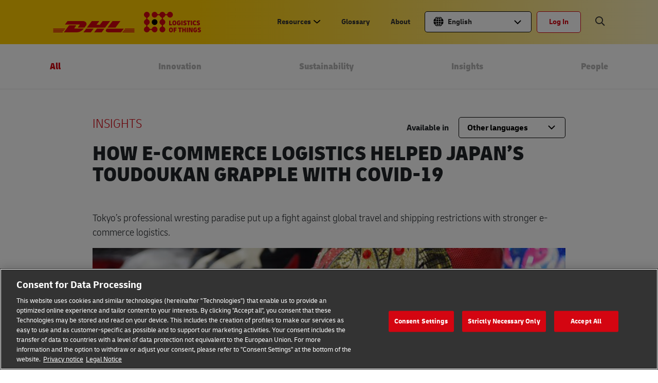

--- FILE ---
content_type: text/html; charset=UTF-8
request_url: https://lot.dhl.com/how-e-commerce-logistics-helped-japans-toudoukan-grapple-with-covid-19/
body_size: 42421
content:
<!doctype html>
<html lang="en" class="no-js no-touchevents  " >

<head>

	<meta http-equiv="Content-Security-Policy" content="upgrade-insecure-requests">
	<meta http-equiv="X-UA-Compatible" content="IE=edge">
	<link rel="stylesheet" href="https://cdnjs.cloudflare.com/ajax/libs/animate.css/4.1.1/animate.min.css" />
	<script type="application/ld+json">{"@context":"https:\/\/schema.org","@type":"ItemList","itemListElement":[{"@context":"https:\/\/schema.org","@type":"Article","headline":"How e-commerce logistics helped Japan\u2019s Toudoukan grapple with Covid-19","image":["https:\/\/lot.dhl.com\/wp-content\/uploads\/2021\/08\/Toudoukan-Japan-wrestling_hero.jpg","https:\/\/lot.dhl.com\/wp-content\/uploads\/2021\/08\/Toudoukan-Japan-wrestling_hero-small.jpg"],"datePublished":"2021-08-12T03:12:36+00:00","dateModified":"2025-04-15T08:44:46+00:00","author":{"@type":"Organization","name":"DHL Logistics of Things","url":"https:\/\/lot.dhl.com\/"}},{"@context":"https:\/\/schema.org","@type":"BreadcrumbList","itemListElement":[{"@type":"ListItem","position":1,"name":"Home","item":"https:\/\/lot.dhl.com"},{"@type":"ListItem","position":2,"name":"Insights","item":"https:\/\/lot.dhl.com\/post\/insights"},{"@type":"ListItem","position":3,"name":"How e-commerce logistics helped Japan\u2019s Toudoukan grapple with Covid-19"}]}]}</script>	<!-- <script async src='https://eufedora.bringmethehats.com/sxp/i/71f3b1a5135def89e1b03c4e4d95955a.js' data-ch='cheq4ppc' class='ct_clicktrue_30106' data-jsonp="onCheqResponse"> </script> -->
	
	<script>
				var showForm = "";
	</script>

	
	
	<script>
		var dhlGtm = {
			'dhlUserId': '0',
			'dhlIsFrontPage': '',
			'dhlIsSingle': '1',
			'dhlIsPage': '',
			'dhlIsCategory': '',
			'dhlIsSearch': '',
			'dhlIsDashboard': '',
			'dhlIs404': '',
			'dhlCategory': 'Insights',
			'dhlPostType': 'post',
			'dhlIsAdmin': ''
		}
		var ajaxurl = 'https://lot.dhl.com/wp-admin/admin-ajax.php';
		var dhlString = '{"sort-by":"Sort by"}';
	</script>
		
	<!-- Google Tag Manager -->
	        <script>(function (w, d, s, l, i) {
            w[l] = w[l] || []
            w[l].push({
              'gtm.start':
                new Date().getTime(), event: 'gtm.js'
            })
            var f = d.getElementsByTagName(s)[0],
              j = d.createElement(s), dl = l != 'dataLayer' ? '&l=' + l : ''
            j.async = true
            j.src =
              'https://www.googletagmanager.com/gtm.js?id=' + i + dl + '&gtm_auth=xi59fdt6ukPd7-YBVwLrMA&gtm_preview=env-2&gtm_cookies_win=x'
            f.parentNode.insertBefore(j, f)
          })(window, document, 'script', 'dataLayer', 'GTM-N72ZDGT')</script>
		<!-- End Google Tag Manager -->

	<meta charset="utf-8">
	<meta name="viewport" content="width=device-width, initial-scale=1, user-scalable=yes, shrink-to-fit=no">
	<meta name="wp_nonce" value="aa9c7ec2a5">

	<!-- head starts -->
	<meta name='robots' content='index, follow, max-image-preview:large, max-snippet:-1, max-video-preview:-1' />
	<style>img:is([sizes="auto" i], [sizes^="auto," i]) { contain-intrinsic-size: 3000px 1500px }</style>
	<link rel="alternate"  hreflang="x-default" href="https://lot.dhl.com/how-e-commerce-logistics-helped-japans-toudoukan-grapple-with-covid-19/" />
<link rel="alternate" hreflang="en" href="https://lot.dhl.com/how-e-commerce-logistics-helped-japans-toudoukan-grapple-with-covid-19/" />
<link rel="alternate" hreflang="ja" href="https://lot.dhl.com/ja/how-e-commerce-logistics-helped-japans-toudoukan-grapple-with-covid-19/" />
<link rel="alternate" hreflang="zh-hk" href="https://lot.dhl.com/tchk/how-e-commerce-logistics-helped-japans-toudoukan-grapple-with-covid-19/" />
<link rel="alternate" hreflang="x-default" href="https://lot.dhl.com/how-e-commerce-logistics-helped-japans-toudoukan-grapple-with-covid-19/" />

	<!-- This site is optimized with the Yoast SEO Premium plugin v19.7 (Yoast SEO v25.1) - https://yoast.com/wordpress/plugins/seo/ -->
	<title>How e-commerce logistics helped Japan’s Toudoukan grapple with Covid-19 | DHL Logistics of Things</title>
	<meta name="description" content="Tokyo’s professional wresting paradise put up a fight against global travel and shipping restrictions with stronger e-commerce logistics." />
	<link rel="canonical" href="https://lot.dhl.com/how-e-commerce-logistics-helped-japans-toudoukan-grapple-with-covid-19/" />
	<meta property="og:locale" content="en_US" />
	<meta property="og:type" content="article" />
	<meta property="og:title" content="How e-commerce logistics helped Japan’s Toudoukan grapple with Covid-19" />
	<meta property="og:description" content="Tokyo’s professional wresting paradise put up a fight against global travel and shipping restrictions with stronger e-commerce logistics." />
	<meta property="og:url" content="https://lot.dhl.com/how-e-commerce-logistics-helped-japans-toudoukan-grapple-with-covid-19/" />
	<meta property="og:site_name" content="DHL Logistics of Things" />
	<meta property="article:published_time" content="2021-08-12T03:12:36+00:00" />
	<meta property="article:modified_time" content="2025-04-15T08:44:46+00:00" />
	<meta property="og:image" content="https://lot.dhl.com/wp-content/uploads/2021/08/Toudoukan-Japan-wrestling_hero.jpg" />
	<meta property="og:image:width" content="1200" />
	<meta property="og:image:height" content="630" />
	<meta property="og:image:type" content="image/jpeg" />
	<meta name="author" content="Crystal Chiang" />
	<meta name="twitter:card" content="summary_large_image" />
	<meta name="twitter:label1" content="Written by" />
	<meta name="twitter:data1" content="Crystal Chiang" />
	<meta name="twitter:label2" content="Est. reading time" />
	<meta name="twitter:data2" content="7 minutes" />
	<!-- / Yoast SEO Premium plugin. -->


<link rel='dns-prefetch' href='//cdn.jsdelivr.net' />
<link rel='dns-prefetch' href='//cdnjs.cloudflare.com' />
<link rel='dns-prefetch' href='//cdn.plyr.io' />
<link rel='dns-prefetch' href='//stats.wp.com' />
<link rel='dns-prefetch' href='//v0.wordpress.com' />
<link rel="alternate" type="application/rss+xml" title="DHL Logistics of Things &raquo; Stories Feed" href="https://lot.dhl.com/web-stories/feed/"><link rel='stylesheet' id='jetpack_related-posts-css' href='https://lot.dhl.com/wp-content/plugins/jetpack/modules/related-posts/related-posts.css' type='text/css' media='all' />
<link rel='stylesheet' id='magiczoomplus-css-css' href='https://lot.dhl.com/wp-content/themes/logistics-of-things-2021-v3/js/vendor/magiczoom/magiczoomplus.css' type='text/css' media='all' />
<link rel='stylesheet' id='swiper-css-css' href='https://cdnjs.cloudflare.com/ajax/libs/Swiper/4.4.1/css/swiper.min.css' type='text/css' media='all' />
<link rel='stylesheet' id='simplebar-css-css' href='https://cdn.jsdelivr.net/npm/simplebar@latest/dist/simplebar.css' type='text/css' media='all' />
<link rel='stylesheet' id='chosen-css' href='https://lot.dhl.com/wp-content/themes/logistics-of-things-2021-v3/css/vendor/chosen.min.css' type='text/css' media='all' />
<link rel='stylesheet' id='fontawesome-css' href='https://lot.dhl.com/wp-content/themes/logistics-of-things-2021-v3/css/vendor/all.min.css' type='text/css' media='all' />
<link rel='stylesheet' id='style-css' href='https://lot.dhl.com/wp-content/themes/logistics-of-things-2021-v3/style.css' type='text/css' media='all' />
<link rel='stylesheet' id='type-delivery-vi-css-css' href='https://lot.dhl.com/wp-content/themes/logistics-of-things-2021-v3/css/typo-delivery-vi.css' type='text/css' media='all' />
<link rel='stylesheet' id='clickr-css-css' href='https://lot.dhl.com/wp-content/themes/logistics-of-things-2021-v3/css/clickr-style.css' type='text/css' media='all' />
<link rel='stylesheet' id='random-form-css-css' href='https://lot.dhl.com/wp-content/themes/logistics-of-things-2021-v3/css/random-form-style.css' type='text/css' media='all' />
<link rel='stylesheet' id='tel-input-css-css' href='https://cdnjs.cloudflare.com/ajax/libs/intl-tel-input/17.0.12/css/intlTelInput.min.css' type='text/css' media='all' />
<link rel='stylesheet' id='pyf-css-css' href='https://lot.dhl.com/wp-content/themes/logistics-of-things-2021-v3/css/user-personalisation/personalize-your-feed.css' type='text/css' media='all' />
<link rel='stylesheet' id='my-profile-css-css' href='https://lot.dhl.com/wp-content/themes/logistics-of-things-2021-v3/css/user-personalisation/my-profile.css' type='text/css' media='all' />
<link rel='stylesheet' id='bm-css-css' href='https://lot.dhl.com/wp-content/themes/logistics-of-things-2021-v3/css/user-personalisation/bookmarks.css' type='text/css' media='all' />
<link rel='stylesheet' id='home-login-css-css' href='https://lot.dhl.com/wp-content/themes/logistics-of-things-2021-v3/css/user-personalisation/home-login.css' type='text/css' media='all' />
<link rel='stylesheet' id='thiha-css-css' href='https://lot.dhl.com/wp-content/themes/logistics-of-things-2021-v3/css/user-personalisation/thiha.css' type='text/css' media='all' />
<link rel='stylesheet' id='ahkar-css-css' href='https://lot.dhl.com/wp-content/themes/logistics-of-things-2021-v3/css/user-personalisation/ahkar.css' type='text/css' media='all' />
<link rel='stylesheet' id='delete-account-css-css' href='https://lot.dhl.com/wp-content/themes/logistics-of-things-2021-v3/css/user-personalisation/delete-account.css' type='text/css' media='all' />
<link rel='stylesheet' id='new-home-css-css' href='https://lot.dhl.com/wp-content/themes/logistics-of-things-2021-v3/css/new-home/new-home.css' type='text/css' media='all' />
<link rel='stylesheet' id='new-webstories-css-css' href='https://lot.dhl.com/wp-content/themes/logistics-of-things-2021-v3/css/web-stories.css' type='text/css' media='all' />
<link rel='stylesheet' id='player-css-css' href='https://cdn.plyr.io/1.6.16/plyr.css' type='text/css' media='all' />
<link rel='stylesheet' id='wp-block-library-css' href='https://lot.dhl.com/wp-includes/css/dist/block-library/style.min.css' type='text/css' media='all' />
<style id='classic-theme-styles-inline-css' type='text/css'>
/*! This file is auto-generated */
.wp-block-button__link{color:#fff;background-color:#32373c;border-radius:9999px;box-shadow:none;text-decoration:none;padding:calc(.667em + 2px) calc(1.333em + 2px);font-size:1.125em}.wp-block-file__button{background:#32373c;color:#fff;text-decoration:none}
</style>
<link rel='stylesheet' id='mediaelement-css' href='https://lot.dhl.com/wp-includes/js/mediaelement/mediaelementplayer-legacy.min.css' type='text/css' media='all' />
<link rel='stylesheet' id='wp-mediaelement-css' href='https://lot.dhl.com/wp-includes/js/mediaelement/wp-mediaelement.min.css' type='text/css' media='all' />
<style id='jetpack-sharing-buttons-style-inline-css' type='text/css'>
.jetpack-sharing-buttons__services-list{display:flex;flex-direction:row;flex-wrap:wrap;gap:0;list-style-type:none;margin:5px;padding:0}.jetpack-sharing-buttons__services-list.has-small-icon-size{font-size:12px}.jetpack-sharing-buttons__services-list.has-normal-icon-size{font-size:16px}.jetpack-sharing-buttons__services-list.has-large-icon-size{font-size:24px}.jetpack-sharing-buttons__services-list.has-huge-icon-size{font-size:36px}@media print{.jetpack-sharing-buttons__services-list{display:none!important}}.editor-styles-wrapper .wp-block-jetpack-sharing-buttons{gap:0;padding-inline-start:0}ul.jetpack-sharing-buttons__services-list.has-background{padding:1.25em 2.375em}
</style>
<style id='global-styles-inline-css' type='text/css'>
:root{--wp--preset--aspect-ratio--square: 1;--wp--preset--aspect-ratio--4-3: 4/3;--wp--preset--aspect-ratio--3-4: 3/4;--wp--preset--aspect-ratio--3-2: 3/2;--wp--preset--aspect-ratio--2-3: 2/3;--wp--preset--aspect-ratio--16-9: 16/9;--wp--preset--aspect-ratio--9-16: 9/16;--wp--preset--color--black: #000000;--wp--preset--color--cyan-bluish-gray: #abb8c3;--wp--preset--color--white: #ffffff;--wp--preset--color--pale-pink: #f78da7;--wp--preset--color--vivid-red: #cf2e2e;--wp--preset--color--luminous-vivid-orange: #ff6900;--wp--preset--color--luminous-vivid-amber: #fcb900;--wp--preset--color--light-green-cyan: #7bdcb5;--wp--preset--color--vivid-green-cyan: #00d084;--wp--preset--color--pale-cyan-blue: #8ed1fc;--wp--preset--color--vivid-cyan-blue: #0693e3;--wp--preset--color--vivid-purple: #9b51e0;--wp--preset--gradient--vivid-cyan-blue-to-vivid-purple: linear-gradient(135deg,rgba(6,147,227,1) 0%,rgb(155,81,224) 100%);--wp--preset--gradient--light-green-cyan-to-vivid-green-cyan: linear-gradient(135deg,rgb(122,220,180) 0%,rgb(0,208,130) 100%);--wp--preset--gradient--luminous-vivid-amber-to-luminous-vivid-orange: linear-gradient(135deg,rgba(252,185,0,1) 0%,rgba(255,105,0,1) 100%);--wp--preset--gradient--luminous-vivid-orange-to-vivid-red: linear-gradient(135deg,rgba(255,105,0,1) 0%,rgb(207,46,46) 100%);--wp--preset--gradient--very-light-gray-to-cyan-bluish-gray: linear-gradient(135deg,rgb(238,238,238) 0%,rgb(169,184,195) 100%);--wp--preset--gradient--cool-to-warm-spectrum: linear-gradient(135deg,rgb(74,234,220) 0%,rgb(151,120,209) 20%,rgb(207,42,186) 40%,rgb(238,44,130) 60%,rgb(251,105,98) 80%,rgb(254,248,76) 100%);--wp--preset--gradient--blush-light-purple: linear-gradient(135deg,rgb(255,206,236) 0%,rgb(152,150,240) 100%);--wp--preset--gradient--blush-bordeaux: linear-gradient(135deg,rgb(254,205,165) 0%,rgb(254,45,45) 50%,rgb(107,0,62) 100%);--wp--preset--gradient--luminous-dusk: linear-gradient(135deg,rgb(255,203,112) 0%,rgb(199,81,192) 50%,rgb(65,88,208) 100%);--wp--preset--gradient--pale-ocean: linear-gradient(135deg,rgb(255,245,203) 0%,rgb(182,227,212) 50%,rgb(51,167,181) 100%);--wp--preset--gradient--electric-grass: linear-gradient(135deg,rgb(202,248,128) 0%,rgb(113,206,126) 100%);--wp--preset--gradient--midnight: linear-gradient(135deg,rgb(2,3,129) 0%,rgb(40,116,252) 100%);--wp--preset--font-size--small: 13px;--wp--preset--font-size--medium: 20px;--wp--preset--font-size--large: 36px;--wp--preset--font-size--x-large: 42px;--wp--preset--spacing--20: 0.44rem;--wp--preset--spacing--30: 0.67rem;--wp--preset--spacing--40: 1rem;--wp--preset--spacing--50: 1.5rem;--wp--preset--spacing--60: 2.25rem;--wp--preset--spacing--70: 3.38rem;--wp--preset--spacing--80: 5.06rem;--wp--preset--shadow--natural: 6px 6px 9px rgba(0, 0, 0, 0.2);--wp--preset--shadow--deep: 12px 12px 50px rgba(0, 0, 0, 0.4);--wp--preset--shadow--sharp: 6px 6px 0px rgba(0, 0, 0, 0.2);--wp--preset--shadow--outlined: 6px 6px 0px -3px rgba(255, 255, 255, 1), 6px 6px rgba(0, 0, 0, 1);--wp--preset--shadow--crisp: 6px 6px 0px rgba(0, 0, 0, 1);}:where(.is-layout-flex){gap: 0.5em;}:where(.is-layout-grid){gap: 0.5em;}body .is-layout-flex{display: flex;}.is-layout-flex{flex-wrap: wrap;align-items: center;}.is-layout-flex > :is(*, div){margin: 0;}body .is-layout-grid{display: grid;}.is-layout-grid > :is(*, div){margin: 0;}:where(.wp-block-columns.is-layout-flex){gap: 2em;}:where(.wp-block-columns.is-layout-grid){gap: 2em;}:where(.wp-block-post-template.is-layout-flex){gap: 1.25em;}:where(.wp-block-post-template.is-layout-grid){gap: 1.25em;}.has-black-color{color: var(--wp--preset--color--black) !important;}.has-cyan-bluish-gray-color{color: var(--wp--preset--color--cyan-bluish-gray) !important;}.has-white-color{color: var(--wp--preset--color--white) !important;}.has-pale-pink-color{color: var(--wp--preset--color--pale-pink) !important;}.has-vivid-red-color{color: var(--wp--preset--color--vivid-red) !important;}.has-luminous-vivid-orange-color{color: var(--wp--preset--color--luminous-vivid-orange) !important;}.has-luminous-vivid-amber-color{color: var(--wp--preset--color--luminous-vivid-amber) !important;}.has-light-green-cyan-color{color: var(--wp--preset--color--light-green-cyan) !important;}.has-vivid-green-cyan-color{color: var(--wp--preset--color--vivid-green-cyan) !important;}.has-pale-cyan-blue-color{color: var(--wp--preset--color--pale-cyan-blue) !important;}.has-vivid-cyan-blue-color{color: var(--wp--preset--color--vivid-cyan-blue) !important;}.has-vivid-purple-color{color: var(--wp--preset--color--vivid-purple) !important;}.has-black-background-color{background-color: var(--wp--preset--color--black) !important;}.has-cyan-bluish-gray-background-color{background-color: var(--wp--preset--color--cyan-bluish-gray) !important;}.has-white-background-color{background-color: var(--wp--preset--color--white) !important;}.has-pale-pink-background-color{background-color: var(--wp--preset--color--pale-pink) !important;}.has-vivid-red-background-color{background-color: var(--wp--preset--color--vivid-red) !important;}.has-luminous-vivid-orange-background-color{background-color: var(--wp--preset--color--luminous-vivid-orange) !important;}.has-luminous-vivid-amber-background-color{background-color: var(--wp--preset--color--luminous-vivid-amber) !important;}.has-light-green-cyan-background-color{background-color: var(--wp--preset--color--light-green-cyan) !important;}.has-vivid-green-cyan-background-color{background-color: var(--wp--preset--color--vivid-green-cyan) !important;}.has-pale-cyan-blue-background-color{background-color: var(--wp--preset--color--pale-cyan-blue) !important;}.has-vivid-cyan-blue-background-color{background-color: var(--wp--preset--color--vivid-cyan-blue) !important;}.has-vivid-purple-background-color{background-color: var(--wp--preset--color--vivid-purple) !important;}.has-black-border-color{border-color: var(--wp--preset--color--black) !important;}.has-cyan-bluish-gray-border-color{border-color: var(--wp--preset--color--cyan-bluish-gray) !important;}.has-white-border-color{border-color: var(--wp--preset--color--white) !important;}.has-pale-pink-border-color{border-color: var(--wp--preset--color--pale-pink) !important;}.has-vivid-red-border-color{border-color: var(--wp--preset--color--vivid-red) !important;}.has-luminous-vivid-orange-border-color{border-color: var(--wp--preset--color--luminous-vivid-orange) !important;}.has-luminous-vivid-amber-border-color{border-color: var(--wp--preset--color--luminous-vivid-amber) !important;}.has-light-green-cyan-border-color{border-color: var(--wp--preset--color--light-green-cyan) !important;}.has-vivid-green-cyan-border-color{border-color: var(--wp--preset--color--vivid-green-cyan) !important;}.has-pale-cyan-blue-border-color{border-color: var(--wp--preset--color--pale-cyan-blue) !important;}.has-vivid-cyan-blue-border-color{border-color: var(--wp--preset--color--vivid-cyan-blue) !important;}.has-vivid-purple-border-color{border-color: var(--wp--preset--color--vivid-purple) !important;}.has-vivid-cyan-blue-to-vivid-purple-gradient-background{background: var(--wp--preset--gradient--vivid-cyan-blue-to-vivid-purple) !important;}.has-light-green-cyan-to-vivid-green-cyan-gradient-background{background: var(--wp--preset--gradient--light-green-cyan-to-vivid-green-cyan) !important;}.has-luminous-vivid-amber-to-luminous-vivid-orange-gradient-background{background: var(--wp--preset--gradient--luminous-vivid-amber-to-luminous-vivid-orange) !important;}.has-luminous-vivid-orange-to-vivid-red-gradient-background{background: var(--wp--preset--gradient--luminous-vivid-orange-to-vivid-red) !important;}.has-very-light-gray-to-cyan-bluish-gray-gradient-background{background: var(--wp--preset--gradient--very-light-gray-to-cyan-bluish-gray) !important;}.has-cool-to-warm-spectrum-gradient-background{background: var(--wp--preset--gradient--cool-to-warm-spectrum) !important;}.has-blush-light-purple-gradient-background{background: var(--wp--preset--gradient--blush-light-purple) !important;}.has-blush-bordeaux-gradient-background{background: var(--wp--preset--gradient--blush-bordeaux) !important;}.has-luminous-dusk-gradient-background{background: var(--wp--preset--gradient--luminous-dusk) !important;}.has-pale-ocean-gradient-background{background: var(--wp--preset--gradient--pale-ocean) !important;}.has-electric-grass-gradient-background{background: var(--wp--preset--gradient--electric-grass) !important;}.has-midnight-gradient-background{background: var(--wp--preset--gradient--midnight) !important;}.has-small-font-size{font-size: var(--wp--preset--font-size--small) !important;}.has-medium-font-size{font-size: var(--wp--preset--font-size--medium) !important;}.has-large-font-size{font-size: var(--wp--preset--font-size--large) !important;}.has-x-large-font-size{font-size: var(--wp--preset--font-size--x-large) !important;}
:where(.wp-block-post-template.is-layout-flex){gap: 1.25em;}:where(.wp-block-post-template.is-layout-grid){gap: 1.25em;}
:where(.wp-block-columns.is-layout-flex){gap: 2em;}:where(.wp-block-columns.is-layout-grid){gap: 2em;}
:root :where(.wp-block-pullquote){font-size: 1.5em;line-height: 1.6;}
</style>
<link rel='stylesheet' id='mo_saml_admin_settings_style-css' href='https://lot.dhl.com/wp-content/plugins/miniorange-saml-20-single-sign-on/includes/css/jquery.ui.css' type='text/css' media='all' />
<link rel='stylesheet' id='ppress-frontend-css' href='https://lot.dhl.com/wp-content/plugins/wp-user-avatar/assets/css/frontend.min.css' type='text/css' media='all' />
<link rel='stylesheet' id='ppress-flatpickr-css' href='https://lot.dhl.com/wp-content/plugins/wp-user-avatar/assets/flatpickr/flatpickr.min.css' type='text/css' media='all' />
<link rel='stylesheet' id='ppress-select2-css' href='https://lot.dhl.com/wp-content/plugins/wp-user-avatar/assets/select2/select2.min.css' type='text/css' media='all' />
<link rel='stylesheet' id='searchwp-forms-css' href='https://lot.dhl.com/wp-content/plugins/searchwp/assets/css/frontend/search-forms.min.css' type='text/css' media='all' />
<script type="text/javascript" id="jetpack_related-posts-js-extra">
/* <![CDATA[ */
var related_posts_js_options = {"post_heading":"h4"};
/* ]]> */
</script>
<script type="text/javascript" src="https://lot.dhl.com/wp-content/plugins/jetpack/_inc/build/related-posts/related-posts.min.js" id="jetpack_related-posts-js"></script>
<script type="text/javascript" id="wpml-cookie-js-extra">
/* <![CDATA[ */
var wpml_cookies = {"wp-wpml_current_language":{"value":"en","expires":1,"path":"\/"}};
var wpml_cookies = {"wp-wpml_current_language":{"value":"en","expires":1,"path":"\/"}};
var wpml_cookies = {"wp-wpml_current_language":{"value":"en","expires":1,"path":"\/"}};
var wpml_cookies = {"wp-wpml_current_language":{"value":"en","expires":1,"path":"\/"}};
var wpml_cookies = {"wp-wpml_current_language":{"value":"en","expires":1,"path":"\/"}};
/* ]]> */
</script>
<script type="text/javascript" src="https://lot.dhl.com/wp-content/plugins/sitepress-multilingual-cms/res/js/cookies/language-cookie.js" id="wpml-cookie-js" defer="defer" data-wp-strategy="defer"></script>
<script type="text/javascript" src="https://lot.dhl.com/wp-content/themes/logistics-of-things-2021-v3/js/vendor/jquery-3.6.4.min.js" id="jquery-js"></script>
<script type="text/javascript" src="https://lot.dhl.com/wp-content/plugins/miniorange-saml-20-single-sign-on/includes/js/settings.js" id="mo_saml_admin_settings_script_widget-js"></script>
<script type="text/javascript" src="https://lot.dhl.com/wp-content/plugins/wp-user-avatar/assets/flatpickr/flatpickr.min.js" id="ppress-flatpickr-js"></script>
<script type="text/javascript" src="https://lot.dhl.com/wp-content/plugins/wp-user-avatar/assets/select2/select2.min.js" id="ppress-select2-js"></script>
<script type="text/javascript" id="ajax_form-js-extra">
/* <![CDATA[ */
var ajax_form_params = {"ajaxurl":"https:\/\/lot.dhl.com\/wp-admin\/admin-ajax.php","current_post_id":"15049"};
/* ]]> */
</script>
<script type="text/javascript" src="https://lot.dhl.com/wp-content/themes/logistics-of-things-2021-v3/js/ajax-form.js" id="ajax_form-js"></script>
<script type="text/javascript" id="infinate_scroll-js-extra">
/* <![CDATA[ */
var infinate_scroll_params = {"ajaxurl":"https:\/\/lot.dhl.com\/wp-admin\/admin-ajax.php","current_post_id":"15049","current_language":"en","read_next_posts":[{"id":27578},{"id":26226},{"id":33137},{"id":7694},{"id":13874},{"id":48188},{"id":58083},{"id":25890},{"id":14152},{"id":7271}],"excude_ids":[74917,59514,56130,53560,53253,49049,33027,32541,32026,9946,9903,9865,7932,7927],"status":"normal_post"};
/* ]]> */
</script>
<script type="text/javascript" src="https://lot.dhl.com/wp-content/themes/logistics-of-things-2021-v3/js/infinate-scroll.js" id="infinate_scroll-js"></script>
<link rel="https://api.w.org/" href="https://lot.dhl.com/wp-json/" /><link rel="alternate" title="JSON" type="application/json" href="https://lot.dhl.com/wp-json/wp/v2/posts/15049" /><meta name="generator" content="WPML ver:4.7.4 stt:59,1,28,52,66,67,57;" />
	<style>img#wpstats{display:none}</style>
		<style type="text/css" id="tve_global_variables">:root{--tcb-background-author-image:url(https://lot.dhl.com/wp-content/uploads/2018/09/avatar_sq-300x300.png);--tcb-background-user-image:url();--tcb-background-featured-image-thumbnail:url(https://lot.dhl.com/wp-content/plugins/thrive-leads/tcb/editor/css/images/featured_image.png);}</style><style type="text/css" id="thrive-default-styles"></style><link rel="icon" href="https://lot.dhl.com/wp-content/uploads/2023/05/cropped-Favicon-1-32x32.png" sizes="32x32" />
<link rel="icon" href="https://lot.dhl.com/wp-content/uploads/2023/05/cropped-Favicon-1-192x192.png" sizes="192x192" />
<link rel="apple-touch-icon" href="https://lot.dhl.com/wp-content/uploads/2023/05/cropped-Favicon-1-180x180.png" />
<meta name="msapplication-TileImage" content="https://lot.dhl.com/wp-content/uploads/2023/05/cropped-Favicon-1-270x270.png" />
<noscript><style id="rocket-lazyload-nojs-css">.rll-youtube-player, [data-lazy-src]{display:none !important;}</style></noscript>	<!-- head end -->

	
	
	<base href="https://lot.dhl.com" cdn="lot.dhl.com" />
	<internalcdn href="lot.dhl.com">

		
		<script>
			window.lazySizesConfig = {
				init: false
			}
		</script>

		<script>
			document.addEventListener('DOMContentLoaded', function() {
				console.log("DOM fully loaded and parsed");

				function checkForConsentBanner() {
					console.log("Checking for consent banner elements and OnetrustActiveGroups...");

					// Check if the 'accept-recommended-btn-handler' and 'OnetrustActiveGroups' are available
					var acceptButton = document.getElementById('accept-recommended-btn-handler');
					var confirmButton = document.querySelector('.save-preference-btn-handler');

					if (typeof OnetrustActiveGroups !== 'undefined') {
						const privacyNoticeLinkForBottomBanner = document.querySelector('#onetrust-banner-sdk #onetrust-policy-text .ot-cookie-policy-link');
						const legalNoticeLinkForBottomBanner = document.querySelector('#onetrust-banner-sdk #onetrust-policy-text .ot-imprint-link');

						// if (privacyNoticeLinkForBottomBanner) {
						// 	privacyNoticeLinkForBottomBanner.href = 'https://lot.dhl.com/privacy-notice/';
						// }

						// if (legalNoticeLinkForBottomBanner) {
						// 	legalNoticeLinkForBottomBanner.href = 'https://lot.dhl.com/legal-notice/';
						// }
					}



					if (typeof OnetrustActiveGroups !== 'undefined' && acceptButton && confirmButton) {
						console.log("Consent banner elements and OnetrustActiveGroups are available");
						const privacyNoticeLink = document.querySelector('#onetrust-pc-sdk .privacy-notice-link');
						const legalNoticeLink = document.querySelector('#onetrust-pc-sdk #ot-pc-content #ot-pc-desc .ot-link-btn.ot-imprint-handler');

						// const privacyNoticeLinkForBottomBanner = document.querySelector('#onetrust-banner-sdk #onetrust-policy-text .ot-cookie-policy-link');
						// const legalNoticeLinkForBottomBanner = document.querySelector('#onetrust-banner-sdk #onetrust-policy-text .ot-imprint-link');

						if (privacyNoticeLink) {
							privacyNoticeLink.href = 'https://lot.dhl.com/privacy-notice/';
							// privacyNoticeLinkForBottomBanner.href = 'https://lot.dhl.com/privacy-notice/';
						}

						if (legalNoticeLink) {
							legalNoticeLink.href = 'https://lot.dhl.com/legal-notice/';
							// legalNoticeLinkForBottomBanner.href = 'https://lot.dhl.com/legal-notice/';
						}

						// Function to load the YouTube iframe API script
						function loadYouTubeScript() {
							console.log("Loading YouTube script");
							var tag = document.createElement('script');
							tag.src = "https://www.youtube.com/iframe_api";
							var firstScriptTag = document.getElementsByTagName('script')[0];
							firstScriptTag.parentNode.insertBefore(tag, firstScriptTag);
						}

						// Function to check if the YouTube cookie is enabled based on OnetrustActiveGroups
						function isYouTubeCookieEnabled() {
							// Check if OnetrustActiveGroups includes 'YOU01'
							return OnetrustActiveGroups.includes('YOU01');
						}

						// Function to handle the cookie acceptance event
						function onAcceptAllCookies() {
							// Check if YouTube cookies are enabled
							if (isYouTubeCookieEnabled()) {
								loadYouTubeScript();
							}
						}

						// Event listener for the 'Accept All' button
						acceptButton.addEventListener('click', function() {
							onAcceptAllCookies();
							console.log("Accept All clicked");
						});

						// Event listener for the 'Confirm Selection' button
						confirmButton.addEventListener('click', function() {
							onAcceptAllCookies();
							console.log("Confirm Selection clicked");
						});

						// Optionally, check if cookies are already accepted on page load
						if (isYouTubeCookieEnabled()) {
							loadYouTubeScript();
						}
					} else {
						// Retry if elements or OnetrustActiveGroups are not available yet
						console.log("Retrying in 500ms...");
						setTimeout(checkForConsentBanner, 500);
					}
				}

				checkForConsentBanner();
			});
		</script>



		
    <link rel="manifest" href="/manifest.json"/>
    <script src="https://cdn.onesignal.com/sdks/OneSignalSDK.js" async=""></script>
    <script>
      var OneSignal = window.OneSignal || []
      OneSignal.push(function () {
        OneSignal.init({
          appId: '5fca3f25-2aa6-4664-8e8b-c03f38dc6378',
        })
      })
    </script>

  				    <!-- <script src="https://www.google.com/recaptcha/api.js?onload=recaptchaOnloadCallback&render=explicit"></script> -->
    <script src="https://www.google.com/recaptcha/api.js?render=6Lcdh7UUAAAAABFDbsQJxALOaioNZSMGxZObsGW5"></script>
  		<script type="text/javascript">
			function trueOrFalse() {
				return true;
			}

			function IeVersion() {
				//Set defaults
				var value = {
					IsIE: false,
					TrueVersion: 0,
					ActingVersion: 0,
					CompatibilityMode: false
				};

				//Try to find the Trident version number
				var trident = navigator.userAgent.match(/Trident\/(\d+)/);
				if (trident) {
					value.IsIE = true;
					//Convert from the Trident version number to the IE version number
					value.TrueVersion = parseInt(trident[1], 10) + 4;
				}

				//Try to find the MSIE number
				var msie = navigator.userAgent.match(/MSIE (\d+)/);
				if (msie) {
					value.IsIE = true;
					//Find the IE version number from the user agent string
					value.ActingVersion = parseInt(msie[1]);
				} else {
					//Must be IE 11 in "edge" mode
					value.ActingVersion = value.TrueVersion;
				}

				//If we have both a Trident and MSIE version number, see if they're different
				if (value.IsIE && value.TrueVersion > 0 && value.ActingVersion > 0) {
					//In compatibility mode if the trident number doesn't match up with the MSIE number
					value.CompatibilityMode = value.TrueVersion != value.ActingVersion;
				}
				return value;
			}

			var ie = IeVersion();
			(function($) {
				$(document).ready(function() {
					setTimeout(function() {
						if (ie.IsIE == true && ie.TrueVersion <= 11 && $('#buorg').length <= 0) {
							var browserWarning = ['<div id="updateBrowser" style="text-align: center; padding: 15px 0; background: #fff9ea; position: fixed; top: 0; left: 0; z-index: 9999999;  width: 100%; ">',
								'<strong>Your web browser (Internet Explorer ' + ie.TrueVersion + ') is out of date.</strong><br> Update your browser for more security, speed and the best experience on this site. <br>',
								'<a href="https://www.google.com/chrome/" target="_blank" class="btn" style=" background: #53ab24; color: #fff; display: inline-block; margin: 15px 10px 0; ">Update Browser</a>',
								'<a href="#" id="closeUpdateBrowser" target="_blank" class="btn" style="background: #eab264;color: #fff;display: inline-block;margin: 15px 10px 0;">Ignore</a>',
								'</div>'
							].join('');
							$('body').prepend(browserWarning);
							$('#closeUpdateBrowser').click(function(e) {
								e.preventDefault();
								$('#updateBrowser').hide();
								return false;
							});
						}
					}, 1000);

				});
			})(jQuery)
		</script>
</head>

<div class="top-position-leaderboard">

	<!-- Top Position Leaderboard -->
	</div>

		<body langcode="en" class="wp-singular post-template-default single single-post postid-15049 single-format-standard wp-theme-logistics-of-things-2021-v3  is-admin" data-server="lot.dhl.com" site-key="6Lcdh7UUAAAAABFDbsQJxALOaioNZSMGxZObsGW5">
				<!-- <noscript>
			<iframe src='https://jynx.bringmethehats.com/ns/71f3b1a5135def89e1b03c4e4d95955a.html?ch=cheq4ppc' width='0' height='0' style='display:none'></iframe>
		</noscript> -->

		<script type="text/javascript">
			var wpml_languages_list = '{"en":{"code":"en","id":"1","native_name":"English","major":"1","active":"1","default_locale":"en_US","encode_url":"0","tag":"en","missing":0,"translated_name":"English","url":"https:\/\/lot.dhl.com\/how-e-commerce-logistics-helped-japans-toudoukan-grapple-with-covid-19\/","country_flag_url":"https:\/\/lot.dhl.com\/wp-content\/uploads\/flags\/en_US.png","language_code":"en"},"ja":{"code":"ja","id":"28","native_name":"\u65e5\u672c\u8a9e","major":"1","active":0,"default_locale":"ja","encode_url":"0","tag":"ja","missing":0,"translated_name":"\u65e5\u672c\u8a9e","url":"https:\/\/lot.dhl.com\/ja\/how-e-commerce-logistics-helped-japans-toudoukan-grapple-with-covid-19\/","country_flag_url":"https:\/\/lot.dhl.com\/wp-content\/uploads\/flags\/ja.png","language_code":"ja"},"th":{"code":"th","id":"52","native_name":"\u0e44\u0e17\u0e22","major":"0","active":0,"default_locale":"th","encode_url":"0","tag":"th","missing":1,"translated_name":"Thai","url":"https:\/\/lot.dhl.com\/th\/","country_flag_url":"https:\/\/lot.dhl.com\/wp-content\/plugins\/sitepress-multilingual-cms\/res\/flags\/th.png","language_code":"th"},"vi":{"code":"vi","id":"57","native_name":"Ti\u1ebfng Vi\u1ec7t","major":"0","active":0,"default_locale":"vi_VN","encode_url":"0","tag":"vi","missing":1,"translated_name":"Vietnamese","url":"https:\/\/lot.dhl.com\/vi\/","country_flag_url":"https:\/\/lot.dhl.com\/wp-content\/plugins\/sitepress-multilingual-cms\/res\/flags\/vi.png","language_code":"vi"},"zh-hans":{"code":"zh-hans","id":"59","native_name":"\u7b80\u4f53\u4e2d\u6587","major":"1","active":0,"default_locale":"zh_CN","encode_url":"0","tag":"zh-hans","missing":1,"translated_name":"\u7b80\u4f53\u4e2d\u6587","url":"https:\/\/lot.dhl.com\/zh-hans\/","country_flag_url":"https:\/\/lot.dhl.com\/wp-content\/uploads\/flags\/zh-hans.png","language_code":"zh-hans"},"tchk":{"code":"tchk","id":"66","native_name":"\u7e41\u9ad4\u4e2d\u6587\uff08\u9999\u6e2f\uff09","major":"0","active":0,"default_locale":"tchk","encode_url":"0","tag":"zh-hk","missing":0,"translated_name":"\u7e41\u9ad4\u4e2d\u6587\uff08\u9999\u6e2f\uff09","url":"https:\/\/lot.dhl.com\/tchk\/how-e-commerce-logistics-helped-japans-toudoukan-grapple-with-covid-19\/","country_flag_url":"https:\/\/lot.dhl.com\/wp-content\/uploads\/flags\/tchk.png","language_code":"tchk"},"tctw":{"code":"tctw","id":"67","native_name":"\u7e41\u9ad4\u4e2d\u6587\uff08\u53f0\u7063\uff09","major":"0","active":0,"default_locale":"tctw","encode_url":"0","tag":"zh-tw","missing":1,"translated_name":"\u7e41\u9ad4\u4e2d\u6587\uff08\u53f0\u7063\uff09","url":"https:\/\/lot.dhl.com\/tctw\/","country_flag_url":"https:\/\/lot.dhl.com\/wp-content\/uploads\/flags\/tctw.png","language_code":"tctw"}}';
			var wpml_current_languages_code = 'en';
			// var select_langs = '';
			var select_langs = '["ja","th","vi","zh-hans","tchk","tctw","en"]';
			var no_logistic = 'No logistic industry knowledge found';
			var hover_to_zoom = 'Hover to zoom';
		</script>

		<!-- Google Tag Manager (noscript) -->
		        <noscript>
            <iframe src="https://www.googletagmanager.com/ns.html?id=GTM-N72ZDGT&gtm_auth=xi59fdt6ukPd7-YBVwLrMA&gtm_preview=env-2&gtm_cookies_win=x"
                    height="0" width="0" style="display:none;visibility:hidden"></iframe>
        </noscript>
			<!-- End Google Tag Manager (noscript) -->

					
			

            <div class="language-suggestion-bar">
            <div class="container position-relative">
                <span class="div-1 mr-2 mb-xl-0 mb-3"><span class="span-img"><img src="data:image/svg+xml,%3Csvg%20xmlns='http://www.w3.org/2000/svg'%20viewBox='0%200%200%200'%3E%3C/svg%3E" alt="" data-lazy-src="https://lot.dhl.com/wp-content/themes/logistics-of-things-2021-v3/img/globe_rgb_white.png"><noscript><img src="https://lot.dhl.com/wp-content/themes/logistics-of-things-2021-v3/img/globe_rgb_white.png" alt=""></noscript></span> <span class="span-text">Your default browser language is set to <span class="browser_lang_code"></span>. Browse this site in another language: </span></span>
                <span class="div-2">
                    <div class="dropdown show lang_wrapper_download">

                        <a class="btn btn-secondary dropdown-toggle" href="#" role="button" id="languageSuggestionDropdown" data-toggle="dropdown" aria-haspopup="true" aria-expanded="false">

                        </a>
                        <div class="dropdown-menu" aria-labelledby="languageSuggestionDropdown">
                                                                                                                                                                                                                                                                                                                                                <a class="dropdown-item" slang="en" href="https://lot.dhl.com/">English</a>
                                                                                                                                                                                                                                                            <a class="dropdown-item" slang="ja" href="https://lot.dhl.com/ja/">日本語</a>
                                                                                                                                                                                                                                                                                                                                                                                                                                                                                            <a class="dropdown-item" slang="th" href="https://lot.dhl.com/th/">ไทย</a>
                                                                                                                                                                                                                                                                                                                                                                                                                                                                                            <a class="dropdown-item" slang="vi" href="https://lot.dhl.com/vi/">Tiếng Việt</a>
                                                                                                                                                                                                                                                                                                                                                                                                                                                                                            <a class="dropdown-item" slang="zh-hans" href="https://lot.dhl.com/zh-hans/">简体中文</a>
                                                                                                                                                                                                                                                                                                                                                                                                                                                                                            <a class="dropdown-item" slang="tchk" href="https://lot.dhl.com/tchk/">繁體中文（香港）</a>
                                                                                                                                                                                                                                                                                                                                                                                                                                                                                            <a class="dropdown-item" slang="tctw" href="https://lot.dhl.com/tctw/">繁體中文（台灣）</a>
                                                                                                                                                                                                </div>
                    </div>
                </span>
                <span class="div-3 ml-2">
                    <a href="#" class="btn continue-btn btn-red btn-lg active" role="button" aria-pressed="true">Continue</a>
                </span>
                <span class='close-btn'>
                    <svg xmlns="http://www.w3.org/2000/svg" xmlns:xlink="http://www.w3.org/1999/xlink" width="16px" height="16px" viewBox="0 0 16 16" version="1.1">
                        <!-- Generator: Sketch 58 (84663) - https://sketch.com -->
                        <title>color</title>
                        <desc>Created with Sketch.</desc>
                        <g id="Page-1" stroke="none" stroke-width=".5" fill="#fff" fill-rule="evenodd">
                            <g id="Desktop---Prompt" transform="translate(-1180.000000, -25.000000)" fill="#fff">
                                <g id="cancel" transform="translate(1180.000000, 25.000000)">
                                    <path style="stroke: #d40511" d="M14.363961,0.221825407 L15.7781746,1.63603897 L9.41382541,7.99982541 L15.7781746,14.363961 L14.363961,15.7781746 L7.99982541,9.41382541 L1.63603897,15.7781746 L0.221825407,14.363961 L6.58582541,7.99982541 L0.221825407,1.63603897 L1.63603897,0.221825407 L7.99982541,6.58582541 L14.363961,0.221825407 Z" id="color"></path>
                                </g>
                            </g>
                        </g>
                    </svg>
                </span>
            </div>
        </div>
    
<div class="random-form-wrapper random-form-bg sticky-top" id="random-form-1" style="z-index: 1041;">
</div>

<nav class="navbar navbar-expand-lg" style="z-index:999">
    <div class="container container-custom">
        <a class="navbar-brand d-flex align-items-end" href="https://lot.dhl.com">
            <!-- <img class="anniversary-logo" src="data:image/svg+xml,%3Csvg%20xmlns='http://www.w3.org/2000/svg'%20viewBox='0%200%200%200'%3E%3C/svg%3E" alt="DHL 50th Year Anniversary" data-lazy-src="/img/DHL-50-Mobile-Logo.gif"><noscript><img class="anniversary-logo" src="/img/DHL-50-Mobile-Logo.gif" alt="DHL 50th Year Anniversary"></noscript> -->
            <img class="dhl-logo" src="data:image/svg+xml,%3Csvg%20xmlns='http://www.w3.org/2000/svg'%20viewBox='0%200%200%200'%3E%3C/svg%3E" data-lazy-src="https://lot.dhl.com/wp-content/themes/logistics-of-things-2021-v3/img/dhl-logo.svg" /><noscript><img class="dhl-logo" src="https://lot.dhl.com/wp-content/themes/logistics-of-things-2021-v3/img/dhl-logo.svg" /></noscript>
            <!-- <span></span> -->
            <img class="lot-logo" src="data:image/svg+xml,%3Csvg%20xmlns='http://www.w3.org/2000/svg'%20viewBox='0%200%200%200'%3E%3C/svg%3E" data-lazy-src="https://lot.dhl.com/wp-content/themes/logistics-of-things-2021-v3/img/DHL_LoT_land_logo_rgb.svg" /><noscript><img class="lot-logo" src="https://lot.dhl.com/wp-content/themes/logistics-of-things-2021-v3/img/DHL_LoT_land_logo_rgb.svg" /></noscript>
        </a>

        <div class="ml-auto d-flex align-items-center navbar-buttons" style="display: none;">
            
                            <a href="/home-login" class="mobile-user-dropdown-icon">
                    <img src="data:image/svg+xml,%3Csvg%20xmlns='http://www.w3.org/2000/svg'%20viewBox='0%200%2024%2024'%3E%3C/svg%3E" alt="user" width="24" height="24" data-lazy-src="https://lot.dhl.com/wp-content/themes/logistics-of-things-2021-v3/img/user-personalisation/profile-user-icon.png"><noscript><img src="https://lot.dhl.com/wp-content/themes/logistics-of-things-2021-v3/img/user-personalisation/profile-user-icon.png" alt="user" width="24" height="24"></noscript>
                </a>
            
            
            <a class="d-block d-lg-none p-1 mobile-search-button" data-toggle="dropdown" aria-haspopup="true" aria-expanded="false">
                <i class="fas fa-search"></i>
            </a>

            <div class="nav-search-dropdown-mobile dropdown-menu dropdown-menu-right m-0 p-3 w-100">
                <form role="search" method="get" class="search-form form-inline" action="https://lot.dhl.com/">
                    <div class="input-group w-100">
                        <input required autocomplete="false" type="search" class="form-control rounded-top-left rounded-bottom-left" placeholder="Type at least 3 characters to search" aria-label="Type at least 3 characters to search" name="s" value="">
                        <div class="input-group-append">
                            <button class="btn btn-red rounded-top-right rounded-bottom-right" type="submit">
                                <i class="fal fa-angle-right"></i>
                            </button>
                        </div>
                    </div>
                </form>
            </div>


            <button class="navbar-toggler" type="button" data-toggle="modal" data-target="#mobile-navigation-modal" aria-controls="navbarsExampleDefault" aria-expanded="false" aria-label="Toggle navigation">
                <i class="far fa-bars"></i>
            </button>
        </div>

        <div class="collapse navbar-collapse" id="navbarsExampleDefault">
            <ul class="navbar-nav ml-auto d-block d-lg-none">
                
                                    <li class="nav-item text-uppercase">
                        <a class="nav-link py-2 border-under" href="https://lot.dhl.com/categories/people/">
                            People                        </a>
                    </li>
                                    <li class="nav-item text-uppercase">
                        <a class="nav-link py-2 border-under" href="https://lot.dhl.com/categories/all/">
                            All                        </a>
                    </li>
                                    <li class="nav-item text-uppercase">
                        <a class="nav-link py-2 border-under" href="https://lot.dhl.com/categories/innovation/">
                            Innovation                        </a>
                    </li>
                                    <li class="nav-item text-uppercase">
                        <a class="nav-link py-2 border-under" href="https://lot.dhl.com/categories/sustainability/">
                            Sustainability                        </a>
                    </li>
                                    <li class="nav-item text-uppercase">
                        <a class="nav-link py-2 border-under" href="https://lot.dhl.com/categories/insights/">
                            Insights                        </a>
                    </li>
                
                                            <li class="nav-item text-uppercase">
                                <a class="nav-link py-2 border-under" href="https://lot.dhl.com/about/">About</a>
                            </li>
                


                
                <li class="nav-item text-uppercase mt-3 d-none">
                    
                                    </li>

                <li class="nav-item text-uppercase mt-3">
                    
                                    </li>

                <li class="nav-item mt-4">
                    <div class="nav-link">
                        <form class="newsletter_subscribe_form">
                            <div class="newsletter-success d-none">
                                <div class="alert alert-success d-flex align-items-center" role="alert">
                                    <div>
                                        <span class="fa-stack text-success fa-sm mr-2">
                                            <i class="fas fa-circle fa-stack-2x"></i>
                                            <i class="fas fa-check fa-stack-1x fa-inverse"></i>
                                        </span>
                                    </div>
                                    <span class="font-size-sub-title">Thank you for subscribing to the newsletter!</span>
                                </div>
                            </div>
                            <div class="newsletter-form">
                                <span class="font-bold font-size-body-sm d-inline-block mb-1">Subscribe To Newsletter</span>
                                <div class="email input-group mb-2">
                                    <input type="email" class="newsletter_subscribe_input form-control form-control-sm" placeholder="Enter e-mail address">
                                    <div class="input-group-append">
                                        <button class="btn btn-red" type="submit">
                                            <i class="fal fa-angle-right fa-2x"></i>
                                        </button>
                                    </div>
                                    <div class="invalid-feedback"></div>
                                </div>
                                <div class="terms">
                                    <input required type="checkbox" name="newsletter_accept_terms" class="newsletter_accept_terms">
                                    <label class="font-size-caption font-light d-inline" for="newsletter_accept_terms">By submitting, you agree to our terms and privacy policy</label>
                                    <div class="invalid-feedback">Please accept the terms & privacy notice</div>
                                </div>
                                <div class="mt-1 recaptcha">
                                    <div class="g-recaptcha" data-sitekey="6Lcdh7UUAAAAABFDbsQJxALOaioNZSMGxZObsGW5" data-callback="recaptchaSuccessNewsletter"></div>
                                    <div class="invalid-feedback">
                                        Please verify you're not a robot                                    </div>
                                </div>
                            </div>
                        </form>
                    </div>
                </li>

            </ul>
            <ul class="navbar-nav ml-auto d-none d-lg-flex text-uppercase">


                
                <li class="nav-item">
                    <a class="nav-link nav-link-logistically-speaking no-wrap-lg has-dropdown" href="https://lot.dhl.com/categories/resources/" data-category="4217">
                        Resources                        <!-- Conditionally added image -->
                        <img src="data:image/svg+xml,%3Csvg%20xmlns='http://www.w3.org/2000/svg'%20viewBox='0%200%200%200'%3E%3C/svg%3E" alt="Down Red Arrow" style="margin-left: 5px;" data-lazy-src="https://lot.dhl.com/wp-content/themes/logistics-of-things-2021-v3/img/user-personalisation/arrow-down.svg"><noscript><img src="https://lot.dhl.com/wp-content/themes/logistics-of-things-2021-v3/img/user-personalisation/arrow-down.svg" alt="Down Red Arrow" style="margin-left: 5px;"></noscript>
                    </a>

                </li>

                                    <li class="nav-item">
                                                <a class="nav-link nav-link-logistically-speaking no-wrap-lg" href="https://lot.dhl.com/glossary/">
                                                        Glossary                                                    </a>
                    </li>
                
                                                                            <li class="nav-item">
                                    <a class="nav-link" href="https://lot.dhl.com/about/">About</a>
                                </li>
                            

                                                
                                                                                                                                                <li class="nav-item dropdown language-dropdown">
                                                                                                                                                                                                                                                                                                                                                                                                                                                                                                                                                                                                                                                            <a class="nav-link dropdown-toggle d-flex btn-dhl-rounded-5" href="#" id="navbarDropdownMenuLink" data-toggle="dropdown" aria-haspopup="true" aria-expanded="false"><img src="data:image/svg+xml,%3Csvg%20xmlns='http://www.w3.org/2000/svg'%20viewBox='0%200%200%200'%3E%3C/svg%3E" alt="" data-lazy-src="https://lot.dhl.com/wp-content/themes/logistics-of-things-2021-v3/img/front-page.png"><noscript><img src="https://lot.dhl.com/wp-content/themes/logistics-of-things-2021-v3/img/front-page.png" alt=""></noscript> English <span><svg width="20" height="20" viewBox="0 0 20 20" xmlns="http://www.w3.org/2000/svg">
                                                            <polyline fill="none" stroke="#000" stroke-width="2" points="16 7 10 13 4 7"></polyline>
                                                        </svg></span></a>
                                                                                                                            <div class="dropdown-menu" aria-labelledby="navbarDropdownMenuLink">
                                                                                                                                                <div class="dropdown-item">
                                                                                                                                                                                            <a class="nav-link" href="https://lot.dhl.com/zh-hans/">简体中文</a>
                                                                
                                                                                                            </div>
                                                                                                                                                                                                <div class="dropdown-item">
                                                                                                                                                                                            <a class="nav-link" href="https://lot.dhl.com/vi/">Tiếng Việt</a>
                                                                
                                                                                                            </div>
                                                                                                                                                                                                <div class="dropdown-item">
                                                                                                                                                                                            <a class="nav-link" href="https://lot.dhl.com/th/">ไทย</a>
                                                                
                                                                                                            </div>
                                                                                                                                                                                                <div class="dropdown-item">
                                                                                                                                                                                            <a class="nav-link" href="https://lot.dhl.com/tctw/">繁體中文（台灣）</a>
                                                                
                                                                                                            </div>
                                                                                                                                                                                                <div class="dropdown-item">
                                                                                                                                                                                            <a class="nav-link" href="https://lot.dhl.com/tchk/">繁體中文（香港）</a>
                                                                
                                                                                                            </div>
                                                                                                                                                                                                <div class="dropdown-item">
                                                                                                                                                                                            <a class="nav-link" href="https://lot.dhl.com/ja/">日本語</a>
                                                                
                                                                                                            </div>
                                                                                                                                                                                                                                </div>
                                    </li>
                                                                                                    
                                    <li class="nav-item log-in-btn-wrap">
                        <a href="/home-login" class="btn-dhl-rounded-5">Log In</a>
                    </li>
                
                
                <li class="nav-item dropdown dropdown-search btn-dhl-rounded-5">
                    <a class="nav-link" href="#" data-toggle="dropdown" aria-haspopup="true" aria-expanded="false">
                        <i class="far fa-search fa-lg"></i>
                    </a>
                    <div class="dropdown-menu dropdown-menu-right m-0 p-0 rounded-all">
                        <form role="search" method="get" class="search-form form-inline" style="margin: 0;" action="https://lot.dhl.com/">
                            <div class="input-group">
                                <input required autocomplete="false" type="search" class="form-control rounded-top-left rounded-bottom-left" placeholder="Type at least 3 characters to search" aria-label="Type at least 3 characters to search" name="s" value="">
                                <div class="input-group-append">
                                    <button class="btn btn-red rounded-top-right rounded-bottom-right" type="submit">
                                        <i class="fal fa-angle-right"></i>
                                    </button>
                                </div>
                            </div>
                        </form>
                    </div>
                </li>

                
            </ul>
        </div>
    </div>
</nav>


<div class="resources-dropdown">
    <div class="resources-dropdown-container">
        <div class="container container-custom resources-dropdown-flex">
            <div class="resources-dropdown-items">
                <h4 class="font-delivery-bold">Reports and Whitepaper</h4>
                <p class="font-delivery-normal">Read logistics-related industry reports, & sector-specific important-export guides here.</p>
                <a href="categories/resources" class="view_all_resources_btn">View all resources</a>
            </div>
            <div class="resources-dropdown-items">
                <h4 class="font-delivery-bold">Navigating Latest Tariff Developments</h4>
                <p class="font-delivery-normal">Global trade is growing more complex with new U.S. tariffs and global responses. DHL is here to help you navigate the changes.</p>
                <a href="https://www.dhl.com/global-en/microsites-2-0/core/us-tariffs.html" target="_blank" class="view_all_resources_btn">Explore our solutions</a>
            </div>
            <div class="resources-dropdown-items tools">
                <h4 class="font-delivery-bold">Tools</h4>
                <ul>
                    <li>
                        <a href="https://www.dhl.com/global-en/home/dhl-for-business.html?cid=internal-affiliate_PaCasv" target="_blank">
                            Create a Business Account                            <img src="data:image/svg+xml,%3Csvg%20xmlns='http://www.w3.org/2000/svg'%20viewBox='0%200%200%200'%3E%3C/svg%3E" alt="Right Red Arrow" data-lazy-src="https://lot.dhl.com/wp-content/themes/logistics-of-things-2021-v3/img/home-revamp/right-red-arrow.png"><noscript><img src="https://lot.dhl.com/wp-content/themes/logistics-of-things-2021-v3/img/home-revamp/right-red-arrow.png" alt="Right Red Arrow"></noscript>
                        </a>
                    </li>
                    <li>
                        <a href="https://www.dhl.com/global-en/home/get-a-quote.html?cid=internal-affiliate_AnARBp" target="_blank">
                            Get a Quote                            <img src="data:image/svg+xml,%3Csvg%20xmlns='http://www.w3.org/2000/svg'%20viewBox='0%200%200%200'%3E%3C/svg%3E" alt="Right Red Arrow" data-lazy-src="https://lot.dhl.com/wp-content/themes/logistics-of-things-2021-v3/img/home-revamp/right-red-arrow.png"><noscript><img src="https://lot.dhl.com/wp-content/themes/logistics-of-things-2021-v3/img/home-revamp/right-red-arrow.png" alt="Right Red Arrow"></noscript>
                        </a>
                    </li>
                    <li>
                        <a href="https://carboncalculator.dhl.com/?cid=organic-referrer_Da0FbW" target="_blank">
                            Carbon Calculator                            <img src="data:image/svg+xml,%3Csvg%20xmlns='http://www.w3.org/2000/svg'%20viewBox='0%200%200%200'%3E%3C/svg%3E" alt="Right Red Arrow" data-lazy-src="https://lot.dhl.com/wp-content/themes/logistics-of-things-2021-v3/img/home-revamp/right-red-arrow.png"><noscript><img src="https://lot.dhl.com/wp-content/themes/logistics-of-things-2021-v3/img/home-revamp/right-red-arrow.png" alt="Right Red Arrow"></noscript>
                        </a>
                    </li>
                    <li>
                        <a href="https://www.dhl.com/sg-en/home/global-forwarding/products-and-solutions/gogreen-solutions/logistics-decarbonization-assessment.html?cid=organic-referrer_iqPEfl" target="_blank">
                            Decarbonization Assessment                            <img src="data:image/svg+xml,%3Csvg%20xmlns='http://www.w3.org/2000/svg'%20viewBox='0%200%200%200'%3E%3C/svg%3E" alt="Right Red Arrow" data-lazy-src="https://lot.dhl.com/wp-content/themes/logistics-of-things-2021-v3/img/home-revamp/right-red-arrow.png"><noscript><img src="https://lot.dhl.com/wp-content/themes/logistics-of-things-2021-v3/img/home-revamp/right-red-arrow.png" alt="Right Red Arrow"></noscript>
                        </a>
                    </li>
                </ul>
            </div>
        </div>
    </div>
</div>

<div class="resources-dropdown-overlay"></div>		
		
		
		
		

		
			<!-- Button trigger modal -->
			<button type="button" class="btn btn-primary" style="display: none;" data-toggle="modal" data-target="#loginModal" id="showLoginModalBtn">
			</button>

			<!-- Modal -->
			<div class="modal fade user-login-modal" id="loginModal" tabindex="-1" role="dialog" aria-labelledby="userLoginModal" aria-hidden="true">
				<div class="modal-dialog modal-dialog-centered user-login-modal-dialog" role="document">
					<div class="modal-content">
						<div class="modal-header">
							<button type="button" class="close" data-dismiss="modal" aria-label="Close">
								<span aria-hidden="true">&times;</span>
							</button>
						</div>
						<div class="modal-body">
							<section id="loginHandleWrapper">
								<section id="mobileHomeLoginWrapper">
									<div class="home-login-header">
										LOG IN OR CREATE AN ACCOUNT
									</div>

									<div class="home-custom-login-form-wrap">
										<form action="/profile-feed-view" class="custom-login-form" id="custom-home-login-form">
											<div class="up-login-form-control">
												<input id="custom-home-login-email" type="email" name="email" placeholder="Email Address" required />
											</div>

											<div class="up-login-submit-btn-control">
												<button type="submit">Continue</button>
											</div>
										</form>
									</div>

									<div class="home-custom-login-socials-wrap****">

									</div>

									<div class="home-custom-login-footer-text">
										By continuing, you agree to the updated<br> <a class="underline" href="https://lot.dhl.com/terms-of-use/" target="_blank">Terms of Use</a> and <a class="underline" href="https://lot.dhl.com/privacy-notice/" target="_blank">Privacy Notice</a>.
									</div>

								</section>
							</section>

							<section id="checkYourEmailWrapper">
								<h1 class="check-email-header">
									CHECK YOUR EMAIL FOR THE LOGIN LINK
								</h1>

								<div class="check-email-content">
									<p class="check-email-msg">We have sent a link to <span class="email-color">email</span>.</p>
									<p>The link expires shortly, so please click the link soon.</p>
								</div>

								<div class="check-email-footer">
									<p>Can't find your link? Check your spam folder!</p>
									<p>Never share this link to anyone.</p>
								</div>
							</section>
						</div>
					</div>
				</div>
			</div>
		

		<div class="modal fade" id="my-profile-logout-overlay" tabindex="-1" role="dialog" aria-labelledby="modalLabel" aria-hidden="true">
			<div class="modal-dialog modal-dialog-centered" role="document">
				<div class="modal-content">

					<div class="my-profile-save-overlay">
						<img src="data:image/svg+xml,%3Csvg%20xmlns='http://www.w3.org/2000/svg'%20viewBox='0%200%2017%2017'%3E%3C/svg%3E" class="btn-cancel" alt="logout" width="17" height="17" data-lazy-src="https://lot.dhl.com/wp-content/themes/logistics-of-things-2021-v3/img/user-personalisation/cancel-icon.svg" /><noscript><img src="https://lot.dhl.com/wp-content/themes/logistics-of-things-2021-v3/img/user-personalisation/cancel-icon.svg" class="btn-cancel" alt="logout" width="17" height="17" /></noscript>
						<h2 style="text-transform: capitalize;">Logout</h2>
						<p>Are you sure you want to logout?</p>
						<div class="my-profile-save-overlay-btn-group">
							<button class="btn-discard">No</button>
							<button class="btn-save" id="myProfileLogout">Yes</button>
						</div>
					</div>
				</div>
			</div>
		</div>

		<div class="modal fade" id="avatar-delete-overlay" tabindex="-1" role="dialog" aria-labelledby="modalLabel" aria-hidden="true">
			<div class="modal-dialog modal-dialog-centered" role="document">
				<div class="modal-content">

					<div class="my-profile-save-overlay">
						<img src="data:image/svg+xml,%3Csvg%20xmlns='http://www.w3.org/2000/svg'%20viewBox='0%200%2017%2017'%3E%3C/svg%3E" class="btn-cancel" alt="logout" width="17" height="17" data-lazy-src="https://lot.dhl.com/wp-content/themes/logistics-of-things-2021-v3/img/user-personalisation/cancel-icon.svg" /><noscript><img src="https://lot.dhl.com/wp-content/themes/logistics-of-things-2021-v3/img/user-personalisation/cancel-icon.svg" class="btn-cancel" alt="logout" width="17" height="17" /></noscript>
						<h2 style="text-transform: capitalize;">Delete</h2>
						<p>Are you sure you want to delete avatar?</p>
						<div class="my-profile-save-overlay-btn-group">
							<button class="btn-discard">No</button>
							<button class="btn-save" id="avaterDeleteButton">Yes</button>
						</div>
					</div>
				</div>
			</div>
		</div>

<script async src="https://www.googletagmanager.com/gtag/js?id=AW-11102498476"></script>
    <script>
      window.dataLayer = window.dataLayer || [];
      function gtag(){dataLayer.push(arguments);}
      gtag('js', new Date());
      gtag('config', 'AW-11102498476', { 
        'groups': 'aw-11102498476' 
      });
    </script>
<div class="contact-form-6 d-none">
	<form class="resources-gated-form" id="form_15049" post_id=15049>
	<link rel="stylesheet" id="chosen-css"  href="https://lot.dhl.com/wp-content/themes/logistics-of-things-2021-v3/css/vendor/chosen.min.css?ver=1.8.7" type="text/css" media="all" />	
	<script type="text/javascript" src="https://cdnjs.cloudflare.com/ajax/libs/chosen/1.8.7/chosen.jquery.min.js" id="chosen-js"></script>
	<style>
		.error-message{
			padding-top: 0;
			padding-right: 0;
			font-size: 80%;
			color: #d40511;
		}
		.chosen-container-single .chosen-single{
			border: unset !important;
			box-shadow: unset !important;
			background: unset !important;
		}
		.chosen-container-single{
			height: 56px !important;
		}
		// .chosen-single{
		// 	margin-top: -8px;
		// }
		.chosen-container-single .chosen-drop{
			margin-top: 1px !important;
		}
		.chosen-container .chosen-drop{
			left: 0px !important;
		}
		.field_wrapper_checkbox{
			display: block;
			position: relative;
			padding-left: 35px;
			margin-bottom: 12px;
			cursor: pointer;
			-webkit-user-select: none;
			-moz-user-select: none;
			-ms-user-select: none;
			user-select: none;
		}
		.field_wrapper_checkbox input {
			position: absolute;
			opacity: 0;
			cursor: pointer;
			height: 0;
			width: 0;
		  }
		.checkmark {
			position: absolute;
			top: 0;
			left: 0;
			height: 25px;
			width: 25px;
			background-color: #fff;
			border: 1px solid rgba(0,0,0,.45);
			border-radius: 3px;
		}
		/* On mouse-over, add a grey background color */
		.field_wrapper_checkbox:hover input ~ .checkmark {
			border: 1px solid rgba(0,0,0,1);
		}

		/* When the checkbox is checked, add a blue background */
		.field_wrapper_checkbox input:checked ~ .checkmark {
			background-color: #fff;
		}

		/* Create the checkmark/indicator (hidden when not checked) */
		.checkmark:after {
			content: "";
			position: absolute;
			display: none;
		}

		/* Show the checkmark when checked */
		.field_wrapper_checkbox input:checked ~ .checkmark:after {
			display: block;
		}

		/* Style the checkmark/indicator */
		.field_wrapper_checkbox .checkmark:after {
			left: 9px;
			top: 5px;
			width: 5px;
			height: 10px;
			border: solid white;
			border-width: 0 3px 3px 0;
			-webkit-transform: rotate(45deg);
			-ms-transform: rotate(45deg);
			transform: rotate(45deg);
		}

		.field_wrapper_checkbox input.black:checked ~ .checkmark:after {
			border: solid #000;
			border-width: 0 2px 2px 0;
		}

		.text_underline, .field_wrapper_checkbox a:hover{
			text-decoration: underline;
		}
		.data-4 .other-field{
			display: none;
		}
		.resources-gated-form input,
		.resources-gated-form .chosen-container.chosen-container-single{
			padding: 15px 10px;
			border-radius: 3px;
			outline: 0;
			border: 1px solid #ced4da;
		}

		.resources-gated-form .form-container{
			padding: 0px 40px;
		}

		.resources-gated-form ul li{
			margin-bottom: 16px;
		}

		.field_wrapper .iti.iti--allow-dropdown.iti--separate-dial-code {
			width: 100% !important;
		}
	</style>
	<script>
		jQuery(document).ready(function(){
			setTimeout(() => {
				jQuery("#form_15049 select").chosen({width: "100%"}).change(function (event) {
					console.log(jQuery(event.target).val());
					if(jQuery(event.target).val() == "Others"){
						console.log();
						if(jQuery(this).parent(".field_wrapper").find(".other").hasClass("d-none")){
							jQuery(this).parent(".field_wrapper").find(".other").removeClass("d-none").addClass("d-block");
						}
					}else{
						if(!jQuery(this).parent(".field_wrapper").find(".other").hasClass("d-none")){
							jQuery(this).parent(".field_wrapper").find(".other").addClass("d-none").removeClass("d-block");
						}
					}
					
				});
				jQuery(".chosen-container.chosen-container-single").addClass("form-control")
				// jQuery(".other-field").hide();
				// jQuery("select[name="input_17"],select[name="input_15"], select[name="input_18"]").chosen().change(function (event) {
				// 	console.log(jQuery(event.target).val());
				// });
			}, 1000);


			jQuery("#form_15049 .data-9 > label").addClass("d-none");
			jQuery("#form_15049 .data-9 > .field_wrapper").addClass("d-none");
			jQuery("#form_15049 .data-9 > .description").find("label").wrap("<p></p>");
			jQuery("#form_15049 .data-9 > .description").addClass("mt-3");			9
			jQuery("#form_15049 .data-10 > label").addClass("d-none");
			jQuery("#form_15049 .data-10 > .field_wrapper").addClass("d-none");
			jQuery("#form_15049 .data-10 > .description").find("label").wrap("<p></p>");
			jQuery("#form_15049 .data-10 > .description").addClass("mt-3");
			
			jQuery("#form_15049 .data-11").removeClass("col-md-6");
			jQuery("#form_15049 .data-11").addClass("col-md-12");
			jQuery("#form_15049 .data-11").find(".field_wrapper").addClass("d-flex");
			jQuery("#form_15049 .data-11 > label").addClass("d-none");

			jQuery(document).on("click", "form .data-11 .checkmark", function(e){
				e.preventDefault(); 
				e.stopPropagation();

				console.log("clicked checkbox gated form!");
				console.log("hello");

				const $input = jQuery(this).parents(".data-11").find("input");

				if ($input.is(":checked")) {
					console.log("hello1");
					$input.prop("checked", true);
				} else {
					console.log("hello2");
					$input.prop("checked", true);
				}
			});



			// jQuery(document).on("click", "form .data-11 .field_wrapper_checkbox .agree_class", function(event) {
			// 	// Check if the event has already been handled
			// 	if (event.handled) return;
			// 	event.handled = true;

			// 	if (jQuery(this).parents(".data-11").find("input").is(":checked")) {
			// 		jQuery(this).parents(".data-11").find("input").prop("checked", false);
			// 	} else {
			// 		jQuery(this).parents(".data-11").find("input").prop("checked", true);
			// 	}
			// });

			jQuery("#input_6_26").intlTelInput({
				geoIpLookup: function(callback) {
					jQuery.get("https://ipinfo.io", function() {}, "jsonp").always(function(resp) {
						var countryCode = (resp && resp.country) ? resp.country : "";
						callback(countryCode);
					});
				},
				separateDialCode: true,
			})
			
		})
		
	</script>
	<div class="form-container">
	<ul class="row pl-0" style="list-style:none"><li class="col-12 col-xs-12 col-sm-12 col-md-6 data-0"><label class="mt-3 mb-3" style="line-height: 1.3;font-weight: 700;font-size: inherit;" for="input_6_1">First Name<span class="field_require" style="color: #790000;margin-left: 10px;">*</span></label><div class="field_wrapper">
							<input class="form-control" name="input_1" id="input_6_1" type="text" value="" placeholder="First Name">
						</div></li><li class="col-12 col-xs-12 col-sm-12 col-md-6 data-1"><label class="mt-3 mb-3" style="line-height: 1.3;font-weight: 700;font-size: inherit;" for="input_6_2">Last Name<span class="field_require" style="color: #790000;margin-left: 10px;">*</span></label><div class="field_wrapper">
							<input class="form-control" name="input_2" id="input_6_2" type="text" value="" placeholder="Last Name">
						</div></li><li class="col-12 col-xs-12 col-sm-12 col-md-6 data-2"><label class="mt-3 mb-3" style="line-height: 1.3;font-weight: 700;font-size: inherit;" for="input_6_3">E-mail<span class="field_require" style="color: #790000;margin-left: 10px;">*</span></label><div class="field_wrapper">
								<input 
								class="form-control" 
								name="input_3" 
								id="input_6_3" 
								type="email" 
								value=""
								placeholder="E-mail">
							</div></li><li class="col-12 col-xs-12 col-sm-12 col-md-6 data-3"><label class="mt-3 mb-3" style="line-height: 1.3;font-weight: 700;font-size: inherit;" for="input_6_26">Phone</label><div class="field_wrapper">
							<input class="form-control" name="input_26" id="input_6_26" type="tel" value="" placeholder="Phone Number">
						</div></li><li class="col-12 col-xs-12 col-sm-12 col-md-6 data-4"><label class="mt-3 mb-3" style="line-height: 1.3;font-weight: 700;font-size: inherit;" for="input_6_15">Industry<span class="field_require" style="color: #790000;margin-left: 10px;">*</span></label><div class="field_wrapper"><select class="form-control" name="input_15" id="input_6_15"><option value="">Select industry</option><option value="Automotive" >Automotive</option><option value="Chemicals" >Chemicals</option><option value="Consumer" >Consumer</option><option value="Energy" >Energy</option><option value="Engineering & Manufacturing" >Engineering &amp; Manufacturing</option><option value="Life Sciences & Healthcare" >Life Sciences &amp; Healthcare</option><option value="Public Sector" >Public Sector</option><option value="Retail" >Retail</option><option value="Technology" >Technology</option><option value="Others" >Others</option></select><div class="other field_child_wrapper d-none"><input class="form-control" name="input_20" id="input_6_20" type="text" value="" placeholder=""></div></div></li><li class="col-12 col-xs-12 col-sm-12 col-md-6 data-5"><label class="mt-3 mb-3" style="line-height: 1.3;font-weight: 700;font-size: inherit;" for="input_6_16">Location<span class="field_require" style="color: #790000;margin-left: 10px;">*</span></label><div class="field_wrapper"><select class="form-control" name="input_16" id="input_6_16"><option value="">Select Location</option><option value="Afghanistan" >Afghanistan</option><option value="Albania" >Albania</option><option value="Algeria" >Algeria</option><option value="American Samoa" >American Samoa</option><option value="Andorra" >Andorra</option><option value="Angola" >Angola</option><option value="Antigua and Barbuda" >Antigua and Barbuda</option><option value="Argentina" >Argentina</option><option value="Armenia" >Armenia</option><option value="Australia" >Australia</option><option value="Austria" >Austria</option><option value="Azerbaijan" >Azerbaijan</option><option value="Bahamas" >Bahamas</option><option value="Bahrain" >Bahrain</option><option value="Bangladesh" >Bangladesh</option><option value="Barbados" >Barbados</option><option value="Belarus" >Belarus</option><option value="Belgium" >Belgium</option><option value="Belize" >Belize</option><option value="Benin" >Benin</option><option value="Bermuda" >Bermuda</option><option value="Bhutan" >Bhutan</option><option value="Bolivia" >Bolivia</option><option value="Bosnia and Herzegovina" >Bosnia and Herzegovina</option><option value="Botswana" >Botswana</option><option value="Brazil" >Brazil</option><option value="Brunei" >Brunei</option><option value="Bulgaria" >Bulgaria</option><option value="Burkina Faso" >Burkina Faso</option><option value="Burundi" >Burundi</option><option value="Cambodia" >Cambodia</option><option value="Cameroon" >Cameroon</option><option value="Canada" >Canada</option><option value="Cape Verde" >Cape Verde</option><option value="Cayman Islands" >Cayman Islands</option><option value="Central African Republic" >Central African Republic</option><option value="Chad" >Chad</option><option value="Chile" >Chile</option><option value="China" >China</option><option value="Colombia" >Colombia</option><option value="Comoros" >Comoros</option><option value="Congo, Democratic Republic of the" >Congo, Democratic Republic of the</option><option value="Congo, Republic of the" >Congo, Republic of the</option><option value="Costa Rica" >Costa Rica</option><option value="Côte d&#039;Ivoire" >Côte d&#039;Ivoire</option><option value="Croatia" >Croatia</option><option value="Cuba" >Cuba</option><option value="Curaçao" >Curaçao</option><option value="Cyprus" >Cyprus</option><option value="Czech Republic" >Czech Republic</option><option value="Denmark" >Denmark</option><option value="Djibouti" >Djibouti</option><option value="Dominica" >Dominica</option><option value="Dominican Republic" >Dominican Republic</option><option value="East Timor" >East Timor</option><option value="Ecuador" >Ecuador</option><option value="Egypt" >Egypt</option><option value="El Salvador" >El Salvador</option><option value="Equatorial Guinea" >Equatorial Guinea</option><option value="Eritrea" >Eritrea</option><option value="Estonia" >Estonia</option><option value="Ethiopia" >Ethiopia</option><option value="Faroe Islands" >Faroe Islands</option><option value="Fiji" >Fiji</option><option value="Finland" >Finland</option><option value="France" >France</option><option value="French Polynesia" >French Polynesia</option><option value="Gabon" >Gabon</option><option value="Gambia" >Gambia</option><option value="Georgia" >Georgia</option><option value="Germany" >Germany</option><option value="Ghana" >Ghana</option><option value="Greece" >Greece</option><option value="Greenland" >Greenland</option><option value="Grenada" >Grenada</option><option value="Guam" >Guam</option><option value="Guatemala" >Guatemala</option><option value="Guinea" >Guinea</option><option value="Guinea-Bissau" >Guinea-Bissau</option><option value="Guyana" >Guyana</option><option value="Haiti" >Haiti</option><option value="Honduras" >Honduras</option><option value="Hong Kong" >Hong Kong</option><option value="Hungary" >Hungary</option><option value="Iceland" >Iceland</option><option value="India" >India</option><option value="Indonesia" >Indonesia</option><option value="Iran" >Iran</option><option value="Iraq" >Iraq</option><option value="Ireland" >Ireland</option><option value="Israel" >Israel</option><option value="Italy" >Italy</option><option value="Jamaica" >Jamaica</option><option value="Japan" >Japan</option><option value="Jordan" >Jordan</option><option value="Kazakhstan" >Kazakhstan</option><option value="Kenya" >Kenya</option><option value="Kiribati" >Kiribati</option><option value="North Korea" >North Korea</option><option value="South Korea" >South Korea</option><option value="Kosovo" >Kosovo</option><option value="Kuwait" >Kuwait</option><option value="Kyrgyzstan" >Kyrgyzstan</option><option value="Laos" >Laos</option><option value="Latvia" >Latvia</option><option value="Lebanon" >Lebanon</option><option value="Lesotho" >Lesotho</option><option value="Liberia" >Liberia</option><option value="Libya" >Libya</option><option value="Liechtenstein" >Liechtenstein</option><option value="Lithuania" >Lithuania</option><option value="Luxembourg" >Luxembourg</option><option value="Macedonia" >Macedonia</option><option value="Madagascar" >Madagascar</option><option value="Malawi" >Malawi</option><option value="Malaysia" >Malaysia</option><option value="Maldives" >Maldives</option><option value="Mali" >Mali</option><option value="Malta" >Malta</option><option value="Marshall Islands" >Marshall Islands</option><option value="Mauritania" >Mauritania</option><option value="Mauritius" >Mauritius</option><option value="Mexico" >Mexico</option><option value="Micronesia" >Micronesia</option><option value="Moldova" >Moldova</option><option value="Monaco" >Monaco</option><option value="Mongolia" >Mongolia</option><option value="Montenegro" >Montenegro</option><option value="Morocco" >Morocco</option><option value="Mozambique" >Mozambique</option><option value="Myanmar" >Myanmar</option><option value="Namibia" >Namibia</option><option value="Nauru" >Nauru</option><option value="Nepal" >Nepal</option><option value="Netherlands" >Netherlands</option><option value="New Zealand" >New Zealand</option><option value="Nicaragua" >Nicaragua</option><option value="Niger" >Niger</option><option value="Nigeria" >Nigeria</option><option value="Northern Mariana Islands" >Northern Mariana Islands</option><option value="Norway" >Norway</option><option value="Oman" >Oman</option><option value="Pakistan" >Pakistan</option><option value="Palau" >Palau</option><option value="Palestine, State of" >Palestine, State of</option><option value="Panama" >Panama</option><option value="Papua New Guinea" >Papua New Guinea</option><option value="Paraguay" >Paraguay</option><option value="Peru" >Peru</option><option value="Philippines" >Philippines</option><option value="Poland" >Poland</option><option value="Portugal" >Portugal</option><option value="Puerto Rico" >Puerto Rico</option><option value="Qatar" >Qatar</option><option value="Romania" >Romania</option><option value="Russia" >Russia</option><option value="Rwanda" >Rwanda</option><option value="Saint Kitts and Nevis" >Saint Kitts and Nevis</option><option value="Saint Lucia" >Saint Lucia</option><option value="Saint Vincent and the Grenadines" >Saint Vincent and the Grenadines</option><option value="Saint Martin" >Saint Martin</option><option value="Samoa" >Samoa</option><option value="San Marino" >San Marino</option><option value="Sao Tome and Principe" >Sao Tome and Principe</option><option value="Saudi Arabia" >Saudi Arabia</option><option value="Senegal" >Senegal</option><option value="Serbia" >Serbia</option><option value="Seychelles" >Seychelles</option><option value="Sierra Leone" >Sierra Leone</option><option value="Singapore" >Singapore</option><option value="Sint Maarten" >Sint Maarten</option><option value="Slovakia" >Slovakia</option><option value="Slovenia" >Slovenia</option><option value="Solomon Islands" >Solomon Islands</option><option value="Somalia" >Somalia</option><option value="South Africa" >South Africa</option><option value="Spain" >Spain</option><option value="Sri Lanka" >Sri Lanka</option><option value="Sudan" >Sudan</option><option value="Sudan, South" >Sudan, South</option><option value="Suriname" >Suriname</option><option value="Swaziland" >Swaziland</option><option value="Sweden" >Sweden</option><option value="Switzerland" >Switzerland</option><option value="Syria" >Syria</option><option value="Taiwan" >Taiwan</option><option value="Tajikistan" >Tajikistan</option><option value="Tanzania" >Tanzania</option><option value="Thailand" >Thailand</option><option value="Togo" >Togo</option><option value="Tonga" >Tonga</option><option value="Trinidad and Tobago" >Trinidad and Tobago</option><option value="Tunisia" >Tunisia</option><option value="Turkey" >Turkey</option><option value="Turkmenistan" >Turkmenistan</option><option value="Tuvalu" >Tuvalu</option><option value="Uganda" >Uganda</option><option value="Ukraine" >Ukraine</option><option value="United Arab Emirates" >United Arab Emirates</option><option value="United Kingdom" >United Kingdom</option><option value="United States" >United States</option><option value="Uruguay" >Uruguay</option><option value="Uzbekistan" >Uzbekistan</option><option value="Vanuatu" >Vanuatu</option><option value="Vatican City" >Vatican City</option><option value="Venezuela" >Venezuela</option><option value="Vietnam" >Vietnam</option><option value="Virgin Islands, British" >Virgin Islands, British</option><option value="Virgin Islands, U.S." >Virgin Islands, U.S.</option><option value="Yemen" >Yemen</option><option value="Zambia" >Zambia</option><option value="Zimbabwe" >Zimbabwe</option></select></div></li><li class="col-12 col-xs-12 col-sm-12 col-md-6 data-6"><label class="mt-3 mb-3" style="line-height: 1.3;font-weight: 700;font-size: inherit;" for="input_6_6">Company<span class="field_require" style="color: #790000;margin-left: 10px;">*</span></label><div class="field_wrapper">
							<input class="form-control" name="input_6" id="input_6_6" type="text" value="" placeholder="Company">
						</div></li><li class="col-12 col-xs-12 col-sm-12 col-md-6 data-7"><label class="mt-3 mb-3" style="line-height: 1.3;font-weight: 700;font-size: inherit;" for="input_6_17">Function<span class="field_require" style="color: #790000;margin-left: 10px;">*</span></label><div class="field_wrapper"><select class="form-control" name="input_17" id="input_6_17"><option value="">Select function</option><option value="Finance" >Finance</option><option value="Administrative" >Administrative</option><option value="Entrepreneurship" >Entrepreneurship</option><option value="Purchasing" >Purchasing</option><option value="Operations" >Operations</option><option value="Marketing" >Marketing</option><option value="Business Development" >Business Development</option><option value="Logistics" >Logistics</option><option value="Others" >Others</option></select><div class="other field_child_wrapper  d-none"><input class="form-control" name="input_21" id="input_6_21" type="text" value="" placeholder=""></div></div></li><li class="col-12 col-xs-12 col-sm-12 col-md-6 data-8"><label class="mt-3 mb-3" style="line-height: 1.3;font-weight: 700;font-size: inherit;" for="input_6_18">Select seniority<span class="field_require" style="color: #790000;margin-left: 10px;">*</span></label><div class="field_wrapper"><select class="form-control" name="input_18" id="input_6_18"><option value="">Select seniority</option><option value="Business Owner" >Business Owner</option><option value="C-Level Executive" >C-Level Executive</option><option value="President" >President</option><option value="Director" >Director</option><option value="Manager" >Manager</option><option value="Others" >Others</option></select><div class="other field_child_wrapper  d-none"><input class="form-control" name="input_22" id="input_6_22" type="text" value="" placeholder=""></div></div></li><li class="col-12 col-xs-12 col-sm-12 col-md-6"></li><li class="col-12 col-xs-12 col-sm-12 col-md-6 data-9"><label class="mt-3 mb-3" style="line-height: 1.3;font-weight: 700;font-size: inherit;" for="input_6_9">Newsletter subscription</label><div class="field_wrapper field_wrapper_checkbox">
								<input class="custom_checkbox black" name="input_9.1" type="checkbox" value="true" id="choice_6_9_1">
								<span class="checkmark"></span>
							</div><div class="description">Newsletter subscription (<a href="/sample-edm/
" target="_blank" title="View a sample" class="dhl-view-sample-edm">View Sample</a>)
<label class="toggle-switch"> <input name="dhl_resources_newsletter" type="checkbox" class="dhl_resources_newsletter"> <span class="slider"></span> </label></div></li><li class="col-12 col-xs-12 col-sm-12 col-md-6 data-10"><label class="mt-3 mb-3" style="line-height: 1.3;font-weight: 700;font-size: inherit;" for="input_6_10">Get a sales representative to contact me</label><div class="field_wrapper field_wrapper_checkbox">
								<input class="custom_checkbox black" name="input_10.1" type="checkbox" value="true" id="choice_6_10_1">
								<span class="checkmark"></span>
							</div><div class="description">Get a sales representative to contact me
<label class="toggle-switch"> <input name="dhl_resources_services" type="checkbox" class="dhl_resources_services"> <span class="slider"></span> </label></div></li><li class="col-12 col-xs-12 col-sm-12 col-md-6 data-11"><label class="mt-3 mb-3" style="line-height: 1.3;font-weight: 700;font-size: inherit;" for="input_6_12">I agree to the Terms and Privacy Notice<span class="field_require" style="color: #790000;margin-left: 10px;">*</span></label><div class="field_wrapper field_wrapper_checkbox">
								<input class="custom_checkbox black" name="input_12.1" type="checkbox" value="true" id="choice_6_12_1">
								<span class="checkmark"></span>
								<span class="agree_class">I agree to the &nbsp;<a href="/wp2/terms-of-use/" target="_blank" class="text_underline">Terms</a>&nbsp;and&nbsp;<a href="/wp2/privacy-notice/" target="_blank" class="text_underline">Privacy Notice</a></span>
							</div><div class="description"></div></li><li class="col-12 col-xs-12 col-sm-12 col-md-6 data-12 d-none"><label class="mt-3 mb-3" style="line-height: 1.3;font-weight: 700;font-size: inherit;" for="input_6_24">Resource Type</label><div class="field_wrapper"><input class="form-control" name="input_24" id="input_6_24" type="text" value="" placeholder=""></div></li><li class="col-12 col-xs-12 col-sm-12 col-md-6 data-13 d-none"><label class="mt-3 mb-3" style="line-height: 1.3;font-weight: 700;font-size: inherit;" for="input_6_13">Resource Title</label><div class="field_wrapper"><input class="form-control" name="input_13" id="input_6_13" type="text" value="How e-commerce logistics helped Japan’s Toudoukan grapple with Covid-19" placeholder=""></div></li><li class="col-12 col-xs-12 col-sm-12 col-md-6 data-14 d-none"><label class="mt-3 mb-3" style="line-height: 1.3;font-weight: 700;font-size: inherit;" for="input_6_14">Resource URL</label><div class="field_wrapper"><input class="form-control" name="input_14" id="input_6_14" type="text" value="https://lot.dhl.com/how-e-commerce-logistics-helped-japans-toudoukan-grapple-with-covid-19/" placeholder=""></div></li><li class="col-12 col-xs-12 col-sm-12 col-md-6 data-15 d-none"><label class="mt-3 mb-3" style="line-height: 1.3;font-weight: 700;font-size: inherit;" for="input_6_19">Resource File Path</label><div class="field_wrapper"><input class="form-control" name="input_19" id="input_6_19" type="text" value="" placeholder=""></div></li><li class="col-12 col-xs-12 col-sm-12 col-md-6 data-16 d-none"><label class="mt-3 mb-3" style="line-height: 1.3;font-weight: 700;font-size: inherit;" for="input_6_25">Language Code</label><div class="field_wrapper"><input class="form-control" name="input_25" id="input_6_25" type="text" value="en" placeholder=""></div></li><li class="custom_g_form_li"><button type="submit" style="
					background-color: #d40511;
					font-size: 16px;
					color: #fff;
					font-family: Delivery,sans-serif;
					font-weight: 700;
					display: table;
					max-width: 100%;
					width: 180px;
					text-align: center;
					margin: 0 0 40px 0;
					border-radius: 5px;
					outline: none;
					cursor: pointer;
					padding: 10px 0px;
					border: 1px solid #d40511;"
				class="mt-3 ml-3 article-btn"
				>Submit</button></li></ul></form></div>		<script>var read_next_posts = [{"id":27578},15049,{"id":33137},{"id":7694},{"id":13874}] </script></div>

<div class="filter-tabs bg-white d-print-none pdfcrowd-remove">
    <div class="container">
		<div class="row d-block d-md-flex justify-content-between">
			
			
										                <div class="d-inline-block text-center text-uppercase font-condensed-black tabs-category" style="width: auto;">
                    <a class="font-size-18 " href="https://lot.dhl.com/categories/all/" data-category="1" data-toggle="tooltip" data-trigger="hover" data-placement="bottom" title="Insights into the world of logistics" data-template='<div class="tooltip tooltip-home-tabs" role="tooltip"><div class="arrow"></div><div class="tooltip-inner"></div></div>'>
						All                    </a>
                </div>
							                <div class="d-inline-block text-center text-uppercase font-condensed-black tabs-category" style="width: auto;">
                    <a class="font-size-18 " href="https://lot.dhl.com/categories/innovation/" data-category="4" data-toggle="tooltip" data-trigger="hover" data-placement="bottom" title="The latest trends shaping the future of logistics" data-template='<div class="tooltip tooltip-home-tabs" role="tooltip"><div class="arrow"></div><div class="tooltip-inner"></div></div>'>
						Innovation                    </a>
                </div>
							                <div class="d-inline-block text-center text-uppercase font-condensed-black tabs-category" style="width: auto;">
                    <a class="font-size-18 " href="https://lot.dhl.com/categories/sustainability/" data-category="5" data-toggle="tooltip" data-trigger="hover" data-placement="bottom" title="A spotlight on how sustainable business practices are unlocking new opportunities" data-template='<div class="tooltip tooltip-home-tabs" role="tooltip"><div class="arrow"></div><div class="tooltip-inner"></div></div>'>
						Sustainability                    </a>
                </div>
							                <div class="d-inline-block text-center text-uppercase font-condensed-black tabs-category" style="width: auto;">
                    <a class="font-size-18 " href="https://lot.dhl.com/categories/insights/" data-category="6" data-toggle="tooltip" data-trigger="hover" data-placement="bottom" title="An outlook on the industry and the global business environment" data-template='<div class="tooltip tooltip-home-tabs" role="tooltip"><div class="arrow"></div><div class="tooltip-inner"></div></div>'>
						Insights                    </a>
                </div>
							                <div class="d-inline-block text-center text-uppercase font-condensed-black tabs-category" style="width: auto;">
                    <a class="font-size-18 " href="https://lot.dhl.com/categories/people/" data-category="5448" data-toggle="tooltip" data-trigger="hover" data-placement="bottom" title=" Everyday heroes behind the logistics scene." data-template='<div class="tooltip tooltip-home-tabs" role="tooltip"><div class="arrow"></div><div class="tooltip-inner"></div></div>'>
						People                    </a>
                </div>
						<!-- <div class="d-inline-block text-center text-uppercase font-condensed-black tabs-category" style="width: auto;">
				<a class="font-size-18" href=""  data-category="" data-toggle="tooltip" data-trigger="hover" data-placement="bottom" title="" data-template='<div class="tooltip tooltip-home-tabs" role="tooltip"><div class="arrow"></div><div class="tooltip-inner"></div></div>'>
									</a>
			</div> -->
			<!-- <div class="d-inline-block text-center text-uppercase font-condensed-black tabs-category" style="width: auto;">
				<a class="font-size-18" href="/global-trade-barometer-gtb/"  title="GLOBAL TRADE BAROMETER" target="_blank">
					GLOBAL TRADE BAROMETER
				</a>
			</div> -->
        </div>
    </div>
</div><div id="id-15049" class="content-single-id">
		<div style="margin-top: " current_title="How e-commerce logistics helped Japan’s Toudoukan grapple with Covid-19 | DHL Logistics of Things" current_url="https://lot.dhl.com/how-e-commerce-logistics-helped-japans-toudoukan-grapple-with-covid-19/" class="content-single-wrapper wpml-post-content post-content" data-auto-match-jargon="true" data-jargon-json="https://lot.dhl.com/wp-content/themes/logistics-of-things-2021-v3/jargon_en.json?lot-jargon=254944033596">
		<div style="position:sticky;top:0;z-index: 1040">
			<div class="more-from-this-collection d-none" onclick="dontScroll()">
				<div class="d-flex more-from-this-collection-box">
											<div class="text-center">MORE FROM THIS COLLECTION</div>
					
					<svg style="width:24px;height:24px" viewBox="0 0 24 24">
						<path fill="currentColor" d="M7.41,8.58L12,13.17L16.59,8.58L18,10L12,16L6,10L7.41,8.58Z" />
					</svg>
				</div>
			</div>
		</div>


		<div class="mb-5 d-none d-print-block logo w-100">
										<img width="1300" height="91" src="data:image/svg+xml,%3Csvg%20xmlns='http://www.w3.org/2000/svg'%20viewBox='0%200%201300%2091'%3E%3C/svg%3E" class="w-100 h-auto" alt="" decoding="async" data-lazy-srcset="https://lot.dhl.com/wp-content/uploads/2018/09/masthead-print.jpg 1300w, https://lot.dhl.com/wp-content/uploads/2018/09/masthead-print-300x21.jpg 300w, https://lot.dhl.com/wp-content/uploads/2018/09/masthead-print-768x54.jpg 768w, https://lot.dhl.com/wp-content/uploads/2018/09/masthead-print-1024x72.jpg 1024w" data-lazy-sizes="(max-width: 1300px) 100vw, 1300px" data-lazy-src="https://lot.dhl.com/wp-content/uploads/2018/09/masthead-print.jpg" /><noscript><img width="1300" height="91" src="https://lot.dhl.com/wp-content/uploads/2018/09/masthead-print.jpg" class="w-100 h-auto" alt="" decoding="async" srcset="https://lot.dhl.com/wp-content/uploads/2018/09/masthead-print.jpg 1300w, https://lot.dhl.com/wp-content/uploads/2018/09/masthead-print-300x21.jpg 300w, https://lot.dhl.com/wp-content/uploads/2018/09/masthead-print-768x54.jpg 768w, https://lot.dhl.com/wp-content/uploads/2018/09/masthead-print-1024x72.jpg 1024w" sizes="(max-width: 1300px) 100vw, 1300px" /></noscript>					</div>

		
			<div class="container mb-5 wpml-basic-information">
				<div class="row justify-content-center single-article-category category text-uppercase wpml-category-lang-switcher">
					<div class="col-md-10">
						<div class="row">
							<div class="col-md-6">
								
								<a href="https://lot.dhl.com/categories/insights/" class="text-red font-condensed-light">Insights</a>							</div>
							<div class="col-md-6 text-right d-flex justify-content-md-end justify-content-start order-md-2 order-sm-1">
																																						<div class="d-flex lang_wrapper_download">
												<span>Available in</span>
												<div class="dropdown">
													<a class="btn btn-secondary dropdown-toggle" href="#" role="button" id="dropdownMenuLink" data-toggle="dropdown" aria-haspopup="true" aria-expanded="false">
														Other languages														<span><svg width="20" height="20" viewBox="0 0 20 20" xmlns="http://www.w3.org/2000/svg">
																<polyline fill="none" stroke="#000" stroke-width="2" points="16 7 10 13 4 7"></polyline>
															</svg></span>
													</a>
													<div class="dropdown-menu" aria-labelledby="dropdownMenuLink">
																															
																			<a class="dropdown-item" href="https://lot.dhl.com/tchk/how-e-commerce-logistics-helped-japans-toudoukan-grapple-with-covid-19/">繁體中文（香港）</a>
																																
																			<a class="dropdown-item" href="https://lot.dhl.com/ja/how-e-commerce-logistics-helped-japans-toudoukan-grapple-with-covid-19/">日本語</a>
															
													</div>
												</div>
											</div>
																																		</div>
						</div>
					</div>
				</div><!-- .wpml-category-lang-switcher -->
				<div class="row justify-content-center wpml-the_title">
					<div class="col-md-10" data-field-id="seo_title">
						<h1 class="single-article-title post_title title font-condensed-black text-uppercase">How e-commerce logistics helped Japan’s Toudoukan grapple with Covid-19</h1>
											</div>
				</div><!-- .wpml-the_title -->
				<div class="single-content-container wpml-the_content">
					<div class="container my-4">
						<div class="row justify-content-center w-100">
							<div class="col-md-8 d-none">
								Tokyo’s professional wresting paradise put up a fight against global travel and shipping restrictions with stronger e-commerce logistics.
<div id='jp-relatedposts' class='jp-relatedposts' >
	<h3 class="jp-relatedposts-headline"><em>Related</em></h3>
</div>							</div>
						</div>
					</div>
				</div><!-- .wpml-the_content -->

				<div class="row justify-content-center subtitle mb-3 wpml-introduction_paragraph">
					<div class="col-md-10 font-story-excerpt-article-page" data-field-id="introduction_paragraph">
						Tokyo’s professional wresting paradise put up a fight against global travel and shipping restrictions with stronger e-commerce logistics.					</div>
				</div><!-- .wpml-introduction_paragraph -->

				<div class="row content-type-thumbnail justify-content-center wpml-main-image">
					<div class="col-md-10">
																			<img width="800" height="420" src="data:image/svg+xml,%3Csvg%20xmlns='http://www.w3.org/2000/svg'%20viewBox='0%200%20800%20420'%3E%3C/svg%3E" class="attachment-story_single size-story_single" alt="Toudoukan Japan wrestling" decoding="async" data-lazy-srcset="https://lot.dhl.com/wp-content/uploads/2021/08/Toudoukan-Japan-wrestling_hero-800x420.jpg 800w, https://lot.dhl.com/wp-content/uploads/2021/08/Toudoukan-Japan-wrestling_hero-300x158.jpg 300w, https://lot.dhl.com/wp-content/uploads/2021/08/Toudoukan-Japan-wrestling_hero-1024x538.jpg 1024w, https://lot.dhl.com/wp-content/uploads/2021/08/Toudoukan-Japan-wrestling_hero-768x403.jpg 768w, https://lot.dhl.com/wp-content/uploads/2021/08/Toudoukan-Japan-wrestling_hero-150x79.jpg 150w, https://lot.dhl.com/wp-content/uploads/2021/08/Toudoukan-Japan-wrestling_hero.jpg 1200w" data-lazy-sizes="(max-width: 800px) 100vw, 800px" data-lazy-src="https://lot.dhl.com/wp-content/uploads/2021/08/Toudoukan-Japan-wrestling_hero-800x420.jpg" /><noscript><img width="800" height="420" src="https://lot.dhl.com/wp-content/uploads/2021/08/Toudoukan-Japan-wrestling_hero-800x420.jpg" class="attachment-story_single size-story_single" alt="Toudoukan Japan wrestling" decoding="async" srcset="https://lot.dhl.com/wp-content/uploads/2021/08/Toudoukan-Japan-wrestling_hero-800x420.jpg 800w, https://lot.dhl.com/wp-content/uploads/2021/08/Toudoukan-Japan-wrestling_hero-300x158.jpg 300w, https://lot.dhl.com/wp-content/uploads/2021/08/Toudoukan-Japan-wrestling_hero-1024x538.jpg 1024w, https://lot.dhl.com/wp-content/uploads/2021/08/Toudoukan-Japan-wrestling_hero-768x403.jpg 768w, https://lot.dhl.com/wp-content/uploads/2021/08/Toudoukan-Japan-wrestling_hero-150x79.jpg 150w, https://lot.dhl.com/wp-content/uploads/2021/08/Toudoukan-Japan-wrestling_hero.jpg 1200w" sizes="(max-width: 800px) 100vw, 800px" /></noscript>											</div>
				</div><!-- .wpml-main-image -->


								

				<div class="row no-gutters static-actions d-print-none pdfcrowd-remove d-block d-md-none">

					<div class="btn-not-for-mobile action d-inline-block share-button dropdown" data-logging-name="log_user_story_share" data-logging-actionable-id="15049" data-analytics-event-key="user_article_share" data-analytics-event-label="">
						<a href="javascript:void(0)" class="text-uppercase text-faded d-none" data-toggle="dropdown" aria-haspopup="true" aria-expanded="false">
							<i class="fas fa-share-alt fa-fw"></i>
							<span class="">Share</span>
						</a>
						<div class="dropdown-menu bg-white" style="width: 214px;">
							<div class="arrow"></div>
							<div class="shariff shariff-align-flex-start shariff-widget-align-flex-start">
								<ul class="shariff-buttons theme-round orientation-horizontal buttonsize-medium">
									<li class="shariff-button whatsapp shariff-nocustomcolor" style="background-color:#5cbe4a;border-radius:50%">
										<a href="https://api.whatsapp.com/send?text=https://lot.dhl.com/how-e-commerce-logistics-helped-japans-toudoukan-grapple-with-covid-19/" title="Share on Whatsapp" aria-label="Share on Whatsapp" role="button" rel="noopener nofollow" class="shariff-link" style=";border-radius:50%; background-color:#34af23; color:#fff" target="_blank" data-event="share" data-event_level="single-article" data-source_id="15049" data-source_title="How e-commerce logistics helped Japan’s Toudoukan grapple with Covid-19" data-source_url="https://lot.dhl.com/how-e-commerce-logistics-helped-japans-toudoukan-grapple-with-covid-19/" data-source_type="article" data-method="whatsapp" data-content_type="article" data-item_id="15049">
											<span class="shariff-icon"><svg width="32px" height="20px" xmlns="http://www.w3.org/2000/svg" viewBox="0 0 32 32">
													<path fill="#34af23" d="M17.6 17.4q0.2 0 1.7 0.8t1.6 0.9q0 0.1 0 0.3 0 0.6-0.3 1.4-0.3 0.7-1.3 1.2t-1.8 0.5q-1 0-3.4-1.1-1.7-0.8-3-2.1t-2.6-3.3q-1.3-1.9-1.3-3.5v-0.1q0.1-1.6 1.3-2.8 0.4-0.4 0.9-0.4 0.1 0 0.3 0t0.3 0q0.3 0 0.5 0.1t0.3 0.5q0.1 0.4 0.6 1.6t0.4 1.3q0 0.4-0.6 1t-0.6 0.8q0 0.1 0.1 0.3 0.6 1.3 1.8 2.4 1 0.9 2.7 1.8 0.2 0.1 0.4 0.1 0.3 0 1-0.9t0.9-0.9zM14 26.9q2.3 0 4.3-0.9t3.6-2.4 2.4-3.6 0.9-4.3-0.9-4.3-2.4-3.6-3.6-2.4-4.3-0.9-4.3 0.9-3.6 2.4-2.4 3.6-0.9 4.3q0 3.6 2.1 6.6l-1.4 4.2 4.3-1.4q2.8 1.9 6.2 1.9zM14 2.2q2.7 0 5.2 1.1t4.3 2.9 2.9 4.3 1.1 5.2-1.1 5.2-2.9 4.3-4.3 2.9-5.2 1.1q-3.5 0-6.5-1.7l-7.4 2.4 2.4-7.2q-1.9-3.2-1.9-6.9 0-2.7 1.1-5.2t2.9-4.3 4.3-2.9 5.2-1.1z" />
												</svg>
											</span>
										</a>
									</li>
									<li class="shariff-button telegram shariff-nocustomcolor" style="background-color:#4084A6;border-radius:50%">
										<a href="https://telegram.me/share/url?url=https://lot.dhl.com/how-e-commerce-logistics-helped-japans-toudoukan-grapple-with-covid-19/&text=How e-commerce logistics helped Japan’s Toudoukan grapple with Covid-19" title="Share on Telegram" aria-label="Share on Telegram" role="button" rel="noopener nofollow" class="shariff-link" style=";border-radius:50%; background-color:#0088cc; color:#fff" target="_blank" data-event="share" data-event_level="single-article" data-source_id="15049" data-source_title="How e-commerce logistics helped Japan’s Toudoukan grapple with Covid-19" data-source_url="https://lot.dhl.com/how-e-commerce-logistics-helped-japans-toudoukan-grapple-with-covid-19/" data-source_type="article" data-method="telegram" data-content_type="article" data-item_id="15049">
											<span class="shariff-icon"><svg width="32px" height="20px" xmlns="http://www.w3.org/2000/svg" viewBox="0 0 32 32">
													<path fill="#0088cc" d="M30.8 6.5l-4.5 21.4c-.3 1.5-1.2 1.9-2.5 1.2L16.9 24l-3.3 3.2c-.4.4-.7.7-1.4.7l.5-7L25.5 9.2c.6-.5-.1-.8-.9-.3l-15.8 10L2 16.7c-1.5-.5-1.5-1.5.3-2.2L28.9 4.3c1.3-.5 2.3.3 1.9 2.2z" />
												</svg>
											</span>
										</a>
									</li>
									<li class="shariff-button facebook shariff-nocustomcolor" style="background-color:#4273c8;border-radius:50%">
										<a href="https://www.facebook.com/sharer/sharer.php?u=https://lot.dhl.com/how-e-commerce-logistics-helped-japans-toudoukan-grapple-with-covid-19/" title="Share on Facebook" aria-label="Share on Facebook" role="button" rel="nofollow" class="shariff-link" style=";border-radius:50%; background-color:#3b5998; color:#fff" target="_blank" data-event="share" data-event_level="single-article" data-source_id="15049" data-source_title="How e-commerce logistics helped Japan’s Toudoukan grapple with Covid-19" data-source_url="https://lot.dhl.com/how-e-commerce-logistics-helped-japans-toudoukan-grapple-with-covid-19/" data-source_type="article" data-method="facebook" data-content_type="article" data-item_id="15049">
											<span class="shariff-icon"><svg width="32px" height="20px" xmlns="http://www.w3.org/2000/svg" viewBox="0 0 18 32">
													<path fill="#3b5998" d="M17.1 0.2v4.7h-2.8q-1.5 0-2.1 0.6t-0.5 1.9v3.4h5.2l-0.7 5.3h-4.5v13.6h-5.5v-13.6h-4.5v-5.3h4.5v-3.9q0-3.3 1.9-5.2t5-1.8q2.6 0 4.1 0.2z" />
												</svg>
											</span>
										</a>
									</li>
									<li class="shariff-button twitter shariff-nocustomcolor" style="background-color:#32bbf5;border-radius:50%">
										<a href="https://twitter.com/share?url=https://lot.dhl.com/how-e-commerce-logistics-helped-japans-toudoukan-grapple-with-covid-19/&text=How e-commerce logistics helped Japan’s Toudoukan grapple with Covid-19" title="Share on Twitter" aria-label="Share on Twitter" role="button" rel="noopener nofollow" class="shariff-link" style=";border-radius:50%; background-color:#55acee; color:#fff" target="_blank" data-event="share" data-event_level="single-article" data-source_id="15049" data-source_title="How e-commerce logistics helped Japan’s Toudoukan grapple with Covid-19" data-source_url="https://lot.dhl.com/how-e-commerce-logistics-helped-japans-toudoukan-grapple-with-covid-19/" data-source_type="article" data-method="twitter" data-content_type="article" data-item_id="15049">
											<span class="shariff-icon"><svg width="32px" height="20px" xmlns="http://www.w3.org/2000/svg" viewBox="0 0 30 32">
													<path fill="#55acee" d="M29.7 6.8q-1.2 1.8-3 3.1 0 0.3 0 0.8 0 2.5-0.7 4.9t-2.2 4.7-3.5 4-4.9 2.8-6.1 1q-5.1 0-9.3-2.7 0.6 0.1 1.5 0.1 4.3 0 7.6-2.6-2-0.1-3.5-1.2t-2.2-3q0.6 0.1 1.1 0.1 0.8 0 1.6-0.2-2.1-0.4-3.5-2.1t-1.4-3.9v-0.1q1.3 0.7 2.8 0.8-1.2-0.8-2-2.2t-0.7-2.9q0-1.7 0.8-3.1 2.3 2.8 5.5 4.5t7 1.9q-0.2-0.7-0.2-1.4 0-2.5 1.8-4.3t4.3-1.8q2.7 0 4.5 1.9 2.1-0.4 3.9-1.5-0.7 2.2-2.7 3.4 1.8-0.2 3.5-0.9z" />
												</svg>
											</span>
										</a>
									</li>
									<li class="shariff-button linkedin shariff-nocustomcolor" style="background-color:#1488bf;border-radius:50%">
										<a href="https://www.linkedin.com/shareArticle?mini=true&url=https://lot.dhl.com/how-e-commerce-logistics-helped-japans-toudoukan-grapple-with-covid-19/&title=How e-commerce logistics helped Japan’s Toudoukan grapple with Covid-19" title="Share on LinkedIn" aria-label="Share on LinkedIn" role="button" rel="noopener nofollow" class="shariff-link" style=";border-radius:50%; background-color:#0077b5; color:#fff" target="_blank" data-event="share" data-event_level="single-article" data-source_id="15049" data-source_title="How e-commerce logistics helped Japan’s Toudoukan grapple with Covid-19" data-source_url="https://lot.dhl.com/how-e-commerce-logistics-helped-japans-toudoukan-grapple-with-covid-19/" data-source_type="article" data-method="linkedin" data-content_type="article" data-item_id="15049">
											<span class="shariff-icon"><svg width="32px" height="20px" xmlns="http://www.w3.org/2000/svg" viewBox="0 0 27 32">
													<path fill="#0077b5" d="M6.2 11.2v17.7h-5.9v-17.7h5.9zM6.6 5.7q0 1.3-0.9 2.2t-2.4 0.9h0q-1.5 0-2.4-0.9t-0.9-2.2 0.9-2.2 2.4-0.9 2.4 0.9 0.9 2.2zM27.4 18.7v10.1h-5.9v-9.5q0-1.9-0.7-2.9t-2.3-1.1q-1.1 0-1.9 0.6t-1.2 1.5q-0.2 0.5-0.2 1.4v9.9h-5.9q0-7.1 0-11.6t0-5.3l0-0.9h5.9v2.6h0q0.4-0.6 0.7-1t1-0.9 1.6-0.8 2-0.3q3 0 4.9 2t1.9 6z" />
												</svg>
											</span>
										</a>
									</li>
									<li class="shariff-button weibo shariff-nocustomcolor" style="background-color:#ff9933;border-radius:50%">
										<a href="http://service.weibo.com/share/share.php?url=https://lot.dhl.com/how-e-commerce-logistics-helped-japans-toudoukan-grapple-with-covid-19/&title=How e-commerce logistics helped Japan’s Toudoukan grapple with Covid-19" title="Share on tencent weibo" aria-label="Share on tencent weibo" role="button" rel="noopener nofollow" class="shariff-link" style=";border-radius:50%; background-color:#e6162d; color:#fff" target="_blank" data-event="share" data-event_level="single-article" data-source_id="15049" data-source_title="How e-commerce logistics helped Japan’s Toudoukan grapple with Covid-19" data-source_url="https://lot.dhl.com/how-e-commerce-logistics-helped-japans-toudoukan-grapple-with-covid-19/" data-source_type="article" data-method="weibo" data-content_type="article" data-item_id="15049">
											<span class="shariff-icon"><svg xmlns="http://www.w3.org/2000/svg" viewBox="0 0 96.7 96.7" width="97" height="97">
													<path fill="#e6162d" d="M72.6 46.9c-1.4-0.4-2.3-0.7-1.6-2.5 1.5-3.9 1.7-7.2 0-9.6 -3.1-4.5-11.7-4.2-21.6-0.1 0 0-3.1 1.4-2.3-1.1 1.5-4.9 1.3-8.9-1.1-11.3 -5.3-5.3-19.5 0.2-31.7 12.4C5.3 43.8 0 53.4 0 61.8c0 16 20.5 25.7 40.6 25.7 26.3 0 43.8-15.3 43.8-27.4C84.4 52.8 78.2 48.6 72.6 46.9ZM40.6 81.8c-16 1.6-29.8-5.7-30.9-16.2 -1-10.5 11.1-20.3 27.1-21.9 16-1.6 29.8 5.7 30.9 16.2C68.8 70.4 56.6 80.2 40.6 81.8Z" />
													<path d="M90.1 17.6L90.1 17.6c-6.3-7-15.7-9.7-24.4-7.9h0c-2 0.4-3.3 2.4-2.8 4.4 0.4 2 2.4 3.3 4.4 2.8 6.2-1.3 12.8 0.6 17.3 5.6 4.5 5 5.7 11.8 3.8 17.8l0 0c-0.6 1.9 0.4 4 2.4 4.7 1.9 0.6 4-0.4 4.7-2.4 0 0 0 0 0 0C98.2 34.3 96.5 24.7 90.1 17.6Z" />
													<path d="M68.5 22.6c-1.7 0.4-2.8 2.1-2.4 3.8 0.4 1.7 2.1 2.8 3.8 2.4v0c2.1-0.4 4.3 0.2 5.8 1.9 1.5 1.7 1.9 4 1.3 6h0c-0.5 1.7 0.4 3.5 2.1 4 1.7 0.5 3.5-0.4 4-2.1 1.3-4.1 0.5-8.8-2.6-12.2C77.3 23 72.7 21.7 68.5 22.6Z" />
													<polygon points="80.4 26.4 80.4 26.4 80.4 26.4" />
													<path fill="#e6162d" d="M42.2 51.8c-7.6-2-16.2 1.8-19.5 8.5 -3.4 6.8-0.1 14.4 7.6 16.9 8 2.6 17.4-1.4 20.6-8.8C54.1 61.3 50.1 53.9 42.2 51.8ZM36.4 69.3c-1.5 2.5-4.9 3.6-7.4 2.4 -2.5-1.1-3.2-4-1.6-6.4 1.5-2.4 4.7-3.5 7.2-2.4C37.1 64 37.9 66.8 36.4 69.3ZM41.5 62.8c-0.6 1-1.8 1.4-2.8 1 -1-0.4-1.3-1.5-0.7-2.4 0.6-0.9 1.7-1.4 2.7-1C41.7 60.7 42 61.8 41.5 62.8Z" />
												</svg>
											</span>
										</a>
									</li>
									<li class="shariff-button mailto shariff-nocustomcolor" style="background-color:#a8a8a8;border-radius:50%">
										<a href="mailto:?body=https://lot.dhl.com/how-e-commerce-logistics-helped-japans-toudoukan-grapple-with-covid-19/&subject=How e-commerce logistics helped Japan’s Toudoukan grapple with Covid-19" title="Send by email" aria-label="Send by email" role="button" rel="noopener nofollow" class="shariff-link" style=";border-radius:50%; background-color:#999; color:#fff" data-event="share" data-event_level="single-article" data-source_id="15049" data-source_title="How e-commerce logistics helped Japan’s Toudoukan grapple with Covid-19" data-source_url="https://lot.dhl.com/how-e-commerce-logistics-helped-japans-toudoukan-grapple-with-covid-19/" data-source_type="article" data-method="email" data-content_type="article" data-item_id="15049">
											<span class="shariff-icon"><svg width="32px" height="20px" xmlns="http://www.w3.org/2000/svg" viewBox="0 0 32 32">
													<path fill="#999" d="M32 12.7v14.2q0 1.2-0.8 2t-2 0.9h-26.3q-1.2 0-2-0.9t-0.8-2v-14.2q0.8 0.9 1.8 1.6 6.5 4.4 8.9 6.1 1 0.8 1.6 1.2t1.7 0.9 2 0.4h0.1q0.9 0 2-0.4t1.7-0.9 1.6-1.2q3-2.2 8.9-6.1 1-0.7 1.8-1.6zM32 7.4q0 1.4-0.9 2.7t-2.2 2.2q-6.7 4.7-8.4 5.8-0.2 0.1-0.7 0.5t-1 0.7-0.9 0.6-1.1 0.5-0.9 0.2h-0.1q-0.4 0-0.9-0.2t-1.1-0.5-0.9-0.6-1-0.7-0.7-0.5q-1.6-1.1-4.7-3.2t-3.6-2.6q-1.1-0.7-2.1-2t-1-2.5q0-1.4 0.7-2.3t2.1-0.9h26.3q1.2 0 2 0.8t0.9 2z" />
												</svg>
											</span>
										</a>
									</li>
								</ul>
							</div>
																				</div>
					</div>

					<div class="btn-for-mobile action d-inline-block share-button dropdown" data-logging-name="log_user_story_share" data-logging-actionable-id="15049" data-analytics-event-key="user_article_share" data-analytics-event-label="">
						<a href="javascript:void(0)" class="text-uppercase text-faded d-none" onclick="share('How e-commerce logistics helped Japan’s Toudoukan grapple with Covid-19','Tokyo’s professional wresting paradise put up a fight against global travel and shipping restrictions with stronger e-commerce logistics.','https://lot.dhl.com/how-e-commerce-logistics-helped-japans-toudoukan-grapple-with-covid-19/')" data-toggle="dropdown" aria-haspopup="true" aria-expanded="false">
							<i class="fas fa-share-alt fa-fw"></i>
							<span class="">Share</span>
						</a>
					</div>

					<div class="action d-inline-block">
						<a href="https://api.addthis.com/oexchange/0.8/forward/wechat/offer?url=https://lot.dhl.com/how-e-commerce-logistics-helped-japans-toudoukan-grapple-with-covid-19/&title=How e-commerce logistics helped Japan’s Toudoukan grapple with Covid-19&description=Tokyo’s professional wresting paradise put up a fight against global travel and shipping restrictions with stronger e-commerce logistics.&pco=binv-300&pubid=ra-5e5f76ff1ff4d712&referer=https://lot.dhl.com" class="text-uppercase text-faded" target="_blank">
							<i class="fab fa-weixin fa-fw"></i>
							<span class="">WECHAT</span>
						</a>
					</div>
					<div class="action d-inline-block">
						<a href="//pdfcrowd.com/url_to_pdf/?" onclick="if(!this.p)href+='&url='+encodeURIComponent(location.href);this.p=1" class="text-uppercase text-faded d-none" data-logging-name="log_user_story_print" data-logging-actionable-id="15049"  data-analytics-event-key="user_article_pdf" data-event="article_save_to_pdf" data-event_level="single-article" data-source_id="15049" data-source_title="How e-commerce logistics helped Japan’s Toudoukan grapple with Covid-19" data-source_url="https://lot.dhl.com/how-e-commerce-logistics-helped-japans-toudoukan-grapple-with-covid-19/" data-source_type="article">
							<i class="fas fa-file-alt fa-fw"></i>
							<span class="">PDF</span>
						</a>
					</div>
				</div>
				<div class="modal" id="myModal">
					<div class="modal-content animate__animated ">
						<div class="shariff shariff-align-flex-start shariff-widget-align-flex-start"><ul class="shariff-buttons theme-round orientation-horizontal buttonsize-medium"><li class="shariff-button whatsapp shariff-nocustomcolor" style="background-color:#5cbe4a;border-radius:50%"><a href="https://api.whatsapp.com/send?text=https%3A%2F%2Flot.dhl.com%2Fhow-e-commerce-logistics-helped-japans-toudoukan-grapple-with-covid-19%2F%20How%20e-commerce%20logistics%20helped%20Japan%E2%80%99s%20Toudoukan%20grapple%20with%20Covid-19" title="Share on Whatsapp" aria-label="Share on Whatsapp" role="button" rel="noopener nofollow" class="shariff-link" style=";border-radius:50%; background-color:#34af23; color:#fff" target="_blank"><span class="shariff-icon" style=""><svg width="32px" height="20px" xmlns="http://www.w3.org/2000/svg" viewBox="0 0 32 32"><path fill="#34af23" d="M17.6 17.4q0.2 0 1.7 0.8t1.6 0.9q0 0.1 0 0.3 0 0.6-0.3 1.4-0.3 0.7-1.3 1.2t-1.8 0.5q-1 0-3.4-1.1-1.7-0.8-3-2.1t-2.6-3.3q-1.3-1.9-1.3-3.5v-0.1q0.1-1.6 1.3-2.8 0.4-0.4 0.9-0.4 0.1 0 0.3 0t0.3 0q0.3 0 0.5 0.1t0.3 0.5q0.1 0.4 0.6 1.6t0.4 1.3q0 0.4-0.6 1t-0.6 0.8q0 0.1 0.1 0.3 0.6 1.3 1.8 2.4 1 0.9 2.7 1.8 0.2 0.1 0.4 0.1 0.3 0 1-0.9t0.9-0.9zM14 26.9q2.3 0 4.3-0.9t3.6-2.4 2.4-3.6 0.9-4.3-0.9-4.3-2.4-3.6-3.6-2.4-4.3-0.9-4.3 0.9-3.6 2.4-2.4 3.6-0.9 4.3q0 3.6 2.1 6.6l-1.4 4.2 4.3-1.4q2.8 1.9 6.2 1.9zM14 2.2q2.7 0 5.2 1.1t4.3 2.9 2.9 4.3 1.1 5.2-1.1 5.2-2.9 4.3-4.3 2.9-5.2 1.1q-3.5 0-6.5-1.7l-7.4 2.4 2.4-7.2q-1.9-3.2-1.9-6.9 0-2.7 1.1-5.2t2.9-4.3 4.3-2.9 5.2-1.1z"/></svg></span></a></li><li class="shariff-button telegram shariff-nocustomcolor" style="background-color:#4084A6;border-radius:50%"><a href="https://telegram.me/share/url?url=https%3A%2F%2Flot.dhl.com%2Fhow-e-commerce-logistics-helped-japans-toudoukan-grapple-with-covid-19%2F&text=How%20e-commerce%20logistics%20helped%20Japan%E2%80%99s%20Toudoukan%20grapple%20with%20Covid-19" title="Share on Telegram" aria-label="Share on Telegram" role="button" rel="noopener nofollow" class="shariff-link" style=";border-radius:50%; background-color:#0088cc; color:#fff" target="_blank"><span class="shariff-icon" style=""><svg width="32px" height="20px" xmlns="http://www.w3.org/2000/svg" viewBox="0 0 32 32"><path fill="#0088cc" d="M30.8 6.5l-4.5 21.4c-.3 1.5-1.2 1.9-2.5 1.2L16.9 24l-3.3 3.2c-.4.4-.7.7-1.4.7l.5-7L25.5 9.2c.6-.5-.1-.8-.9-.3l-15.8 10L2 16.7c-1.5-.5-1.5-1.5.3-2.2L28.9 4.3c1.3-.5 2.3.3 1.9 2.2z"/></svg></span></a></li><li class="shariff-button facebook shariff-nocustomcolor" style="background-color:#4273c8;border-radius:50%"><a href="https://www.facebook.com/sharer/sharer.php?u=https%3A%2F%2Flot.dhl.com%2Fhow-e-commerce-logistics-helped-japans-toudoukan-grapple-with-covid-19%2F" title="Share on Facebook" aria-label="Share on Facebook" role="button" rel="nofollow" class="shariff-link" style=";border-radius:50%; background-color:#3b5998; color:#fff" target="_blank"><span class="shariff-icon" style=""><svg width="32px" height="20px" xmlns="http://www.w3.org/2000/svg" viewBox="0 0 18 32"><path fill="#3b5998" d="M17.1 0.2v4.7h-2.8q-1.5 0-2.1 0.6t-0.5 1.9v3.4h5.2l-0.7 5.3h-4.5v13.6h-5.5v-13.6h-4.5v-5.3h4.5v-3.9q0-3.3 1.9-5.2t5-1.8q2.6 0 4.1 0.2z"/></svg></span></a></li><li class="shariff-button twitter shariff-nocustomcolor" style="background-color:#595959;border-radius:50%"><a href="https://twitter.com/share?url=https%3A%2F%2Flot.dhl.com%2Fhow-e-commerce-logistics-helped-japans-toudoukan-grapple-with-covid-19%2F&text=How%20e-commerce%20logistics%20helped%20Japan%E2%80%99s%20Toudoukan%20grapple%20with%20Covid-19" title="Share on X" aria-label="Share on X" role="button" rel="noopener nofollow" class="shariff-link" style=";border-radius:50%; background-color:#000; color:#fff" target="_blank"><span class="shariff-icon" style=""><svg width="32px" height="20px" xmlns="http://www.w3.org/2000/svg" viewBox="0 0 24 24"><path fill="#000" d="M14.258 10.152L23.176 0h-2.113l-7.747 8.813L7.133 0H0l9.352 13.328L0 23.973h2.113l8.176-9.309 6.531 9.309h7.133zm-2.895 3.293l-.949-1.328L2.875 1.56h3.246l6.086 8.523.945 1.328 7.91 11.078h-3.246zm0 0"/></svg></span></a></li><li class="shariff-button linkedin shariff-nocustomcolor" style="background-color:#1488bf;border-radius:50%"><a href="https://www.linkedin.com/sharing/share-offsite/?url=https%3A%2F%2Flot.dhl.com%2Fhow-e-commerce-logistics-helped-japans-toudoukan-grapple-with-covid-19%2F" title="Share on LinkedIn" aria-label="Share on LinkedIn" role="button" rel="noopener nofollow" class="shariff-link" style=";border-radius:50%; background-color:#0077b5; color:#fff" target="_blank"><span class="shariff-icon" style=""><svg width="32px" height="20px" xmlns="http://www.w3.org/2000/svg" viewBox="0 0 27 32"><path fill="#0077b5" d="M6.2 11.2v17.7h-5.9v-17.7h5.9zM6.6 5.7q0 1.3-0.9 2.2t-2.4 0.9h0q-1.5 0-2.4-0.9t-0.9-2.2 0.9-2.2 2.4-0.9 2.4 0.9 0.9 2.2zM27.4 18.7v10.1h-5.9v-9.5q0-1.9-0.7-2.9t-2.3-1.1q-1.1 0-1.9 0.6t-1.2 1.5q-0.2 0.5-0.2 1.4v9.9h-5.9q0-7.1 0-11.6t0-5.3l0-0.9h5.9v2.6h0q0.4-0.6 0.7-1t1-0.9 1.6-0.8 2-0.3q3 0 4.9 2t1.9 6z"/></svg></span></a></li><li class="shariff-button weibo shariff-nocustomcolor" style="background-color:#ff9933;border-radius:50%"><a href="http://service.weibo.com/share/share.php?url=https%3A%2F%2Flot.dhl.com%2Fhow-e-commerce-logistics-helped-japans-toudoukan-grapple-with-covid-19%2F&title=How%20e-commerce%20logistics%20helped%20Japan%E2%80%99s%20Toudoukan%20grapple%20with%20Covid-19" title="Share on tencent weibo" aria-label="Share on tencent weibo" role="button" rel="noopener nofollow" class="shariff-link" style=";border-radius:50%; background-color:#e6162d; color:#fff" target="_blank"><span class="shariff-icon" style=""><svg xmlns="http://www.w3.org/2000/svg" viewBox="0 0 96.7 96.7" width="97" height="97"><path fill="#e6162d" d="M72.6 46.9c-1.4-0.4-2.3-0.7-1.6-2.5 1.5-3.9 1.7-7.2 0-9.6 -3.1-4.5-11.7-4.2-21.6-0.1 0 0-3.1 1.4-2.3-1.1 1.5-4.9 1.3-8.9-1.1-11.3 -5.3-5.3-19.5 0.2-31.7 12.4C5.3 43.8 0 53.4 0 61.8c0 16 20.5 25.7 40.6 25.7 26.3 0 43.8-15.3 43.8-27.4C84.4 52.8 78.2 48.6 72.6 46.9ZM40.6 81.8c-16 1.6-29.8-5.7-30.9-16.2 -1-10.5 11.1-20.3 27.1-21.9 16-1.6 29.8 5.7 30.9 16.2C68.8 70.4 56.6 80.2 40.6 81.8Z"/><path d="M90.1 17.6L90.1 17.6c-6.3-7-15.7-9.7-24.4-7.9h0c-2 0.4-3.3 2.4-2.8 4.4 0.4 2 2.4 3.3 4.4 2.8 6.2-1.3 12.8 0.6 17.3 5.6 4.5 5 5.7 11.8 3.8 17.8l0 0c-0.6 1.9 0.4 4 2.4 4.7 1.9 0.6 4-0.4 4.7-2.4 0 0 0 0 0 0C98.2 34.3 96.5 24.7 90.1 17.6Z"/><path d="M68.5 22.6c-1.7 0.4-2.8 2.1-2.4 3.8 0.4 1.7 2.1 2.8 3.8 2.4v0c2.1-0.4 4.3 0.2 5.8 1.9 1.5 1.7 1.9 4 1.3 6h0c-0.5 1.7 0.4 3.5 2.1 4 1.7 0.5 3.5-0.4 4-2.1 1.3-4.1 0.5-8.8-2.6-12.2C77.3 23 72.7 21.7 68.5 22.6Z"/><polygon points="80.4 26.4 80.4 26.4 80.4 26.4"/><path fill="#e6162d" d="M42.2 51.8c-7.6-2-16.2 1.8-19.5 8.5 -3.4 6.8-0.1 14.4 7.6 16.9 8 2.6 17.4-1.4 20.6-8.8C54.1 61.3 50.1 53.9 42.2 51.8ZM36.4 69.3c-1.5 2.5-4.9 3.6-7.4 2.4 -2.5-1.1-3.2-4-1.6-6.4 1.5-2.4 4.7-3.5 7.2-2.4C37.1 64 37.9 66.8 36.4 69.3ZM41.5 62.8c-0.6 1-1.8 1.4-2.8 1 -1-0.4-1.3-1.5-0.7-2.4 0.6-0.9 1.7-1.4 2.7-1C41.7 60.7 42 61.8 41.5 62.8Z"/></svg></span></a></li><li class="shariff-button mailto shariff-nocustomcolor" style="background-color:#a8a8a8;border-radius:50%"><a href="mailto:?body=https%3A%2F%2Flot.dhl.com%2Fhow-e-commerce-logistics-helped-japans-toudoukan-grapple-with-covid-19%2F&subject=How%20e-commerce%20logistics%20helped%20Japan%E2%80%99s%20Toudoukan%20grapple%20with%20Covid-19" title="Send by email" aria-label="Send by email" role="button" rel="noopener nofollow" class="shariff-link" style=";border-radius:50%; background-color:#999; color:#fff"><span class="shariff-icon" style=""><svg width="32px" height="20px" xmlns="http://www.w3.org/2000/svg" viewBox="0 0 32 32"><path fill="#999" d="M32 12.7v14.2q0 1.2-0.8 2t-2 0.9h-26.3q-1.2 0-2-0.9t-0.8-2v-14.2q0.8 0.9 1.8 1.6 6.5 4.4 8.9 6.1 1 0.8 1.6 1.2t1.7 0.9 2 0.4h0.1q0.9 0 2-0.4t1.7-0.9 1.6-1.2q3-2.2 8.9-6.1 1-0.7 1.8-1.6zM32 7.4q0 1.4-0.9 2.7t-2.2 2.2q-6.7 4.7-8.4 5.8-0.2 0.1-0.7 0.5t-1 0.7-0.9 0.6-1.1 0.5-0.9 0.2h-0.1q-0.4 0-0.9-0.2t-1.1-0.5-0.9-0.6-1-0.7-0.7-0.5q-1.6-1.1-4.7-3.2t-3.6-2.6q-1.1-0.7-2.1-2t-1-2.5q0-1.4 0.7-2.3t2.1-0.9h26.3q1.2 0 2 0.8t0.9 2z"/></svg></span></a></li></ul></div>							<!-- |buffer|diaspora|flattr|flipboard|info|mewe|mix|odnoklassniki|pinterest|pocket|printer|qzone|reddit|rss|sms|tencentweibo|threema|tumblr|vk|wallabag|whatsapp|xing -->
					</div>
				</div>
			</div><!-- .wpml-basic-information -->

			<div class="container mt--35">
				<div class="row">
					<div class="left-wrapper col-md-2 col-lg-2 col-xl-1 ml--20">
						<div class="container floating-actions float-left position-sticky d-print-none pdfcrowd-remove font-size-13 ml--20 mt-70 pl-lg-5">
							<div class="mb-3 share-button dropright">
								<a href="javascript:void(0)" class="text-uppercase text-faded" data-toggle="dropdown" aria-haspopup="true" aria-expanded="false" data-logging-name="log_user_story_share" data-logging-actionable-id="15049" data-analytics-event-key="user_article_share" data-analytics-event-label="">
									<i class="fas fa-share-alt mr-2 fa-fw"></i>
									<span class="count text-black">Share</span>
								</a>
								<div class="dropdown-menu bg-white" style="width: 214px;">
									<div class="arrow"></div>
									<div class="shariff shariff-align-flex-start shariff-widget-align-flex-start">
										<ul class="shariff-buttons theme-round orientation-horizontal buttonsize-medium">
											<li class="shariff-button whatsapp shariff-nocustomcolor" style="background-color:#5cbe4a;border-radius:50%">
												<a href="https://api.whatsapp.com/send?text=https://lot.dhl.com/how-e-commerce-logistics-helped-japans-toudoukan-grapple-with-covid-19/" title="Share on Whatsapp" aria-label="Share on Whatsapp" role="button" rel="noopener nofollow" class="shariff-link" style=";border-radius:50%; background-color:#34af23; color:#fff" target="_blank" data-event="share" data-event_level="single-article" data-source_id="15049" data-source_title="How e-commerce logistics helped Japan’s Toudoukan grapple with Covid-19" data-source_url="https://lot.dhl.com/how-e-commerce-logistics-helped-japans-toudoukan-grapple-with-covid-19/" data-source_type="article" data-method="whatsapp" data-content_type="article" data-item_id="15049">
													<span class="shariff-icon"><svg width="32px" height="20px" xmlns="http://www.w3.org/2000/svg" viewBox="0 0 32 32">
															<path fill="#34af23" d="M17.6 17.4q0.2 0 1.7 0.8t1.6 0.9q0 0.1 0 0.3 0 0.6-0.3 1.4-0.3 0.7-1.3 1.2t-1.8 0.5q-1 0-3.4-1.1-1.7-0.8-3-2.1t-2.6-3.3q-1.3-1.9-1.3-3.5v-0.1q0.1-1.6 1.3-2.8 0.4-0.4 0.9-0.4 0.1 0 0.3 0t0.3 0q0.3 0 0.5 0.1t0.3 0.5q0.1 0.4 0.6 1.6t0.4 1.3q0 0.4-0.6 1t-0.6 0.8q0 0.1 0.1 0.3 0.6 1.3 1.8 2.4 1 0.9 2.7 1.8 0.2 0.1 0.4 0.1 0.3 0 1-0.9t0.9-0.9zM14 26.9q2.3 0 4.3-0.9t3.6-2.4 2.4-3.6 0.9-4.3-0.9-4.3-2.4-3.6-3.6-2.4-4.3-0.9-4.3 0.9-3.6 2.4-2.4 3.6-0.9 4.3q0 3.6 2.1 6.6l-1.4 4.2 4.3-1.4q2.8 1.9 6.2 1.9zM14 2.2q2.7 0 5.2 1.1t4.3 2.9 2.9 4.3 1.1 5.2-1.1 5.2-2.9 4.3-4.3 2.9-5.2 1.1q-3.5 0-6.5-1.7l-7.4 2.4 2.4-7.2q-1.9-3.2-1.9-6.9 0-2.7 1.1-5.2t2.9-4.3 4.3-2.9 5.2-1.1z" />
														</svg>
													</span>
												</a>
											</li>
											<li class="shariff-button telegram shariff-nocustomcolor" style="background-color:#4084A6;border-radius:50%">
												<a href="https://telegram.me/share/url?url=https://lot.dhl.com/how-e-commerce-logistics-helped-japans-toudoukan-grapple-with-covid-19/&text=How e-commerce logistics helped Japan’s Toudoukan grapple with Covid-19" title="Share on Telegram" aria-label="Share on Telegram" role="button" rel="noopener nofollow" class="shariff-link" style=";border-radius:50%; background-color:#0088cc; color:#fff" target="_blank" data-event="share" data-event_level="single-article" data-source_id="15049" data-source_title="How e-commerce logistics helped Japan’s Toudoukan grapple with Covid-19" data-source_url="https://lot.dhl.com/how-e-commerce-logistics-helped-japans-toudoukan-grapple-with-covid-19/" data-source_type="article" data-method="telegram" data-content_type="article" data-item_id="15049">
													<span class="shariff-icon"><svg width="32px" height="20px" xmlns="http://www.w3.org/2000/svg" viewBox="0 0 32 32">
															<path fill="#0088cc" d="M30.8 6.5l-4.5 21.4c-.3 1.5-1.2 1.9-2.5 1.2L16.9 24l-3.3 3.2c-.4.4-.7.7-1.4.7l.5-7L25.5 9.2c.6-.5-.1-.8-.9-.3l-15.8 10L2 16.7c-1.5-.5-1.5-1.5.3-2.2L28.9 4.3c1.3-.5 2.3.3 1.9 2.2z" />
														</svg>
													</span>
												</a>
											</li>
											<li class="shariff-button facebook shariff-nocustomcolor" style="background-color:#4273c8;border-radius:50%">
												<a href="https://www.facebook.com/sharer/sharer.php?u=https://lot.dhl.com/how-e-commerce-logistics-helped-japans-toudoukan-grapple-with-covid-19/" title="Share on Facebook" aria-label="Share on Facebook" role="button" rel="nofollow" class="shariff-link" style=";border-radius:50%; background-color:#3b5998; color:#fff" target="_blank" data-event="share" data-event_level="single-article" data-source_id="15049" data-source_title="How e-commerce logistics helped Japan’s Toudoukan grapple with Covid-19" data-source_url="https://lot.dhl.com/how-e-commerce-logistics-helped-japans-toudoukan-grapple-with-covid-19/" data-source_type="article" data-method="facebook" data-content_type="article" data-item_id="15049">
													<span class="shariff-icon"><svg width="32px" height="20px" xmlns="http://www.w3.org/2000/svg" viewBox="0 0 18 32">
															<path fill="#3b5998" d="M17.1 0.2v4.7h-2.8q-1.5 0-2.1 0.6t-0.5 1.9v3.4h5.2l-0.7 5.3h-4.5v13.6h-5.5v-13.6h-4.5v-5.3h4.5v-3.9q0-3.3 1.9-5.2t5-1.8q2.6 0 4.1 0.2z" />
														</svg>
													</span>
												</a>
											</li>
											<li class="shariff-button twitter shariff-nocustomcolor" style="background-color:#32bbf5;border-radius:50%">
												<a href="https://twitter.com/share?url=https://lot.dhl.com/how-e-commerce-logistics-helped-japans-toudoukan-grapple-with-covid-19/&text=How e-commerce logistics helped Japan’s Toudoukan grapple with Covid-19" title="Share on Twitter" aria-label="Share on Twitter" role="button" rel="noopener nofollow" class="shariff-link" style=";border-radius:50%; background-color:#55acee; color:#fff" target="_blank" data-event="share" data-event_level="single-article" data-source_id="15049" data-source_title="How e-commerce logistics helped Japan’s Toudoukan grapple with Covid-19" data-source_url="https://lot.dhl.com/how-e-commerce-logistics-helped-japans-toudoukan-grapple-with-covid-19/" data-source_type="article" data-method="twitter" data-content_type="article" data-item_id="15049">
													<span class="shariff-icon"><svg width="32px" height="20px" xmlns="http://www.w3.org/2000/svg" viewBox="0 0 30 32">
															<path fill="#55acee" d="M29.7 6.8q-1.2 1.8-3 3.1 0 0.3 0 0.8 0 2.5-0.7 4.9t-2.2 4.7-3.5 4-4.9 2.8-6.1 1q-5.1 0-9.3-2.7 0.6 0.1 1.5 0.1 4.3 0 7.6-2.6-2-0.1-3.5-1.2t-2.2-3q0.6 0.1 1.1 0.1 0.8 0 1.6-0.2-2.1-0.4-3.5-2.1t-1.4-3.9v-0.1q1.3 0.7 2.8 0.8-1.2-0.8-2-2.2t-0.7-2.9q0-1.7 0.8-3.1 2.3 2.8 5.5 4.5t7 1.9q-0.2-0.7-0.2-1.4 0-2.5 1.8-4.3t4.3-1.8q2.7 0 4.5 1.9 2.1-0.4 3.9-1.5-0.7 2.2-2.7 3.4 1.8-0.2 3.5-0.9z" />
														</svg>
													</span>
												</a>
											</li>
											<li class="shariff-button linkedin shariff-nocustomcolor" style="background-color:#1488bf;border-radius:50%">
												<a href="https://www.linkedin.com/shareArticle?mini=true&url=https://lot.dhl.com/how-e-commerce-logistics-helped-japans-toudoukan-grapple-with-covid-19/&title=How e-commerce logistics helped Japan’s Toudoukan grapple with Covid-19" title="Share on LinkedIn" aria-label="Share on LinkedIn" role="button" rel="noopener nofollow" class="shariff-link" style=";border-radius:50%; background-color:#0077b5; color:#fff" target="_blank" data-event="share" data-event_level="single-article" data-source_id="15049" data-source_title="How e-commerce logistics helped Japan’s Toudoukan grapple with Covid-19" data-source_url="https://lot.dhl.com/how-e-commerce-logistics-helped-japans-toudoukan-grapple-with-covid-19/" data-source_type="article" data-method="linkedin" data-content_type="article" data-item_id="15049">
													<span class="shariff-icon"><svg width="32px" height="20px" xmlns="http://www.w3.org/2000/svg" viewBox="0 0 27 32">
															<path fill="#0077b5" d="M6.2 11.2v17.7h-5.9v-17.7h5.9zM6.6 5.7q0 1.3-0.9 2.2t-2.4 0.9h0q-1.5 0-2.4-0.9t-0.9-2.2 0.9-2.2 2.4-0.9 2.4 0.9 0.9 2.2zM27.4 18.7v10.1h-5.9v-9.5q0-1.9-0.7-2.9t-2.3-1.1q-1.1 0-1.9 0.6t-1.2 1.5q-0.2 0.5-0.2 1.4v9.9h-5.9q0-7.1 0-11.6t0-5.3l0-0.9h5.9v2.6h0q0.4-0.6 0.7-1t1-0.9 1.6-0.8 2-0.3q3 0 4.9 2t1.9 6z" />
														</svg>
													</span>
												</a>
											</li>
											<li class="shariff-button weibo shariff-nocustomcolor" style="background-color:#ff9933;border-radius:50%">
												<a href="http://service.weibo.com/share/share.php?url=https://lot.dhl.com/how-e-commerce-logistics-helped-japans-toudoukan-grapple-with-covid-19/&title=How e-commerce logistics helped Japan’s Toudoukan grapple with Covid-19" title="Share on tencent weibo" aria-label="Share on tencent weibo" role="button" rel="noopener nofollow" class="shariff-link" style=";border-radius:50%; background-color:#e6162d; color:#fff" target="_blank" data-event="share" data-event_level="single-article" data-source_id="15049" data-source_title="How e-commerce logistics helped Japan’s Toudoukan grapple with Covid-19" data-source_url="https://lot.dhl.com/how-e-commerce-logistics-helped-japans-toudoukan-grapple-with-covid-19/" data-source_type="article" data-method="weibo" data-content_type="article" data-item_id="15049">
													<span class="shariff-icon"><svg xmlns="http://www.w3.org/2000/svg" viewBox="0 0 96.7 96.7" width="97" height="97">
															<path fill="#e6162d" d="M72.6 46.9c-1.4-0.4-2.3-0.7-1.6-2.5 1.5-3.9 1.7-7.2 0-9.6 -3.1-4.5-11.7-4.2-21.6-0.1 0 0-3.1 1.4-2.3-1.1 1.5-4.9 1.3-8.9-1.1-11.3 -5.3-5.3-19.5 0.2-31.7 12.4C5.3 43.8 0 53.4 0 61.8c0 16 20.5 25.7 40.6 25.7 26.3 0 43.8-15.3 43.8-27.4C84.4 52.8 78.2 48.6 72.6 46.9ZM40.6 81.8c-16 1.6-29.8-5.7-30.9-16.2 -1-10.5 11.1-20.3 27.1-21.9 16-1.6 29.8 5.7 30.9 16.2C68.8 70.4 56.6 80.2 40.6 81.8Z" />
															<path d="M90.1 17.6L90.1 17.6c-6.3-7-15.7-9.7-24.4-7.9h0c-2 0.4-3.3 2.4-2.8 4.4 0.4 2 2.4 3.3 4.4 2.8 6.2-1.3 12.8 0.6 17.3 5.6 4.5 5 5.7 11.8 3.8 17.8l0 0c-0.6 1.9 0.4 4 2.4 4.7 1.9 0.6 4-0.4 4.7-2.4 0 0 0 0 0 0C98.2 34.3 96.5 24.7 90.1 17.6Z" />
															<path d="M68.5 22.6c-1.7 0.4-2.8 2.1-2.4 3.8 0.4 1.7 2.1 2.8 3.8 2.4v0c2.1-0.4 4.3 0.2 5.8 1.9 1.5 1.7 1.9 4 1.3 6h0c-0.5 1.7 0.4 3.5 2.1 4 1.7 0.5 3.5-0.4 4-2.1 1.3-4.1 0.5-8.8-2.6-12.2C77.3 23 72.7 21.7 68.5 22.6Z" />
															<polygon points="80.4 26.4 80.4 26.4 80.4 26.4" />
															<path fill="#e6162d" d="M42.2 51.8c-7.6-2-16.2 1.8-19.5 8.5 -3.4 6.8-0.1 14.4 7.6 16.9 8 2.6 17.4-1.4 20.6-8.8C54.1 61.3 50.1 53.9 42.2 51.8ZM36.4 69.3c-1.5 2.5-4.9 3.6-7.4 2.4 -2.5-1.1-3.2-4-1.6-6.4 1.5-2.4 4.7-3.5 7.2-2.4C37.1 64 37.9 66.8 36.4 69.3ZM41.5 62.8c-0.6 1-1.8 1.4-2.8 1 -1-0.4-1.3-1.5-0.7-2.4 0.6-0.9 1.7-1.4 2.7-1C41.7 60.7 42 61.8 41.5 62.8Z" />
														</svg>
													</span>
												</a>
											</li>
											<li class="shariff-button mailto shariff-nocustomcolor" style="background-color:#a8a8a8;border-radius:50%">
												<a href="mailto:?body=https://lot.dhl.com/how-e-commerce-logistics-helped-japans-toudoukan-grapple-with-covid-19/&subject=How e-commerce logistics helped Japan’s Toudoukan grapple with Covid-19" title="Send by email" aria-label="Send by email" role="button" rel="noopener nofollow" class="shariff-link" style=";border-radius:50%; background-color:#999; color:#fff" data-event="share" data-event_level="single-article" data-source_id="15049" data-source_title="How e-commerce logistics helped Japan’s Toudoukan grapple with Covid-19" data-source_url="https://lot.dhl.com/how-e-commerce-logistics-helped-japans-toudoukan-grapple-with-covid-19/" data-source_type="article" data-method="email" data-content_type="article" data-item_id="15049">
													<span class="shariff-icon"><svg width="32px" height="20px" xmlns="http://www.w3.org/2000/svg" viewBox="0 0 32 32">
															<path fill="#999" d="M32 12.7v14.2q0 1.2-0.8 2t-2 0.9h-26.3q-1.2 0-2-0.9t-0.8-2v-14.2q0.8 0.9 1.8 1.6 6.5 4.4 8.9 6.1 1 0.8 1.6 1.2t1.7 0.9 2 0.4h0.1q0.9 0 2-0.4t1.7-0.9 1.6-1.2q3-2.2 8.9-6.1 1-0.7 1.8-1.6zM32 7.4q0 1.4-0.9 2.7t-2.2 2.2q-6.7 4.7-8.4 5.8-0.2 0.1-0.7 0.5t-1 0.7-0.9 0.6-1.1 0.5-0.9 0.2h-0.1q-0.4 0-0.9-0.2t-1.1-0.5-0.9-0.6-1-0.7-0.7-0.5q-1.6-1.1-4.7-3.2t-3.6-2.6q-1.1-0.7-2.1-2t-1-2.5q0-1.4 0.7-2.3t2.1-0.9h26.3q1.2 0 2 0.8t0.9 2z" />
														</svg>
													</span>
												</a>
											</li>
										</ul>
									</div>
																										</div>
								<!-- |buffer|diaspora|flattr|flipboard|info|mewe|mix|odnoklassniki|pinterest|pocket|printer|qzone|reddit|rss|sms|tencentweibo|threema|tumblr|vk|wallabag|whatsapp|xing -->

							</div>
							<!-- <div class="mb-3">
								<a href="https://api.addthis.com/oexchange/0.8/forward/wechat/offer?url=https://lot.dhl.com/how-e-commerce-logistics-helped-japans-toudoukan-grapple-with-covid-19/&title=How e-commerce logistics helped Japan’s Toudoukan grapple with Covid-19&description=Tokyo’s professional wresting paradise put up a fight against global travel and shipping restrictions with stronger e-commerce logistics.&pco=binv-300&pubid=ra-5e5f76ff1ff4d712&referer=https://lot.dhl.com" class="text-uppercase text-faded" target="_blank">
									<i class="fab fa-weixin mr-2 fa-fw"></i>
									<span class="count text-black">WECHAT</span>
								</a>
							</div> -->

							<div class="mb-3 d-none">
								<a href="//pdfcrowd.com/url_to_pdf/?" onclick="if(!this.p)href+='&url='+encodeURIComponent(location.href);this.p=1" class="text-uppercase text-faded" data-logging-name="log_user_story_print" data-logging-actionable-id="15049"  data-analytics-event-key="user_article_pdf" data-event="article_save_to_pdf" data-event_level="single-article" data-source_id="15049" data-source_title="How e-commerce logistics helped Japan’s Toudoukan grapple with Covid-19" data-source_url="https://lot.dhl.com/how-e-commerce-logistics-helped-japans-toudoukan-grapple-with-covid-19/" data-source_type="article">
									<i class="fas fa-file-alt mr-2 fa-fw"></i>
									<span class="count text-black">PDF</span>
								</a>
							</div>
						</div>
					</div>

					<div class="center-wrapper col-sm-12 col-md-9 col-lg-8 col-xl-8">
						<div class="pl-lg-5 justify-content-center">
														<div class="container mb-4 wpml-author-published-info">
								<div class="row justify-content-center mt-20">
									<div class="col-md-12">
																																	<div class="meta font-condensed-light font-size-16">
													12 August 2021													•
												
													<span class="estimaged-reading font-story-category-label-listing">7 min read</span>												</div>
												<div class="meta font-condensed-light font-size-16" style="">
													
																										
												</div>
												
																														</div>
								</div>
							</div><!-- wpml-author-published-info-->
							
							<div class="wpml-full-body-content single-content-container-box single-content-container">

																																																																															<div class="wpml--content content-type-text my-4 content_0_wysiwyg">
													<div class=" justify-content-center w-100">
														<div class="col-md-12" data-field-id="content_0_wysiwyg">
															<div class="the_sub_field clearfix">
																<p>After two decades of running his business, Toudoukan’s owner and director Takashi Izumi faced an empty store and a concerning backlog on his online orders.</p>
<p>And it’s no ordinary store. Along a nondescript alley in Sugamo, a shopping district in Tokyo, Japan, <a href="https://www.toudoukan.com/">Toudoukan</a> (闘道館) has long been a gathering place and must-visit for fans of professional wrestling. When Covid-19 hit, it threatened a knock-out blow.</p>
<p>Covid-19 has cast Japanese businesses like Toudoukan into dire straits, with at least a thousand <a href="https://asia.nikkei.com/Business/Business-trends/1-000-Japanese-companies-go-bust-due-to-coronavirus-pandemic">closing</a> up to February. Footfall also took a huge hit due to the travel bans that have <a href="https://www.nytimes.com/2021/07/23/world/asia/tokyo-olympics-opening-ceremony.html">emptied sports stadiums</a> at the Tokyo 2020 summer Olympic games.</p>
<p>Izumi knew that survival meant strengthening his online business, until then a smaller sideline to the main retail business, to maintain ties with his shop’s loyal following.</p>
<h2>Improved e-commerce logistics to lay the Smackdown on transport troubles</h2>
<p>Challenges with a former logistics partner, however, put a chokehold on Izumi’s ambitions. Manual data logging processes caused frequent delivery errors that led to costly return orders. During the pandemic, international shipping services got suspended due to restrictions on cross-border shipments— a major problem considering most of Izumi’s online customers were based in the U.S.</p>
<p>Still, Izumi refused to tap out.</p>
<p>“It was difficult to respond to the increasing number of unfulfilled orders and inquiries,” said Izumi. “But most of all, it was hard not to respond to the wishes of our fans.”</p>
<p>It was in July 2020 that Izumi turned to DHL Express.</p>
<p><figure id="attachment_15085" aria-describedby="caption-attachment-15085" style="width: 2560px" class="wp-caption alignnone"><img class="wp-image-15085 size-full" src="data:image/svg+xml,%3Csvg%20xmlns='http://www.w3.org/2000/svg'%20viewBox='0%200%202560%201707'%3E%3C/svg%3E" alt="Toudoukan e-store products." width="2560" height="1707" data-lazy-src="https://lot.dhl.com/wp-content/uploads/2021/08/Toudoukan-estore-products-scaled.jpg" /><noscript><img class="wp-image-15085 size-full" src="https://lot.dhl.com/wp-content/uploads/2021/08/Toudoukan-estore-products-scaled.jpg" alt="Toudoukan e-store products." width="2560" height="1707" /></noscript><figcaption id="caption-attachment-15085" class="wp-caption-text">Toudoukan e-store products.</figcaption></figure></p>
<p>Announcing the partnership on his website, Izumi reassured his waiting customers that their purchases would reach them in due time. A global logistics network and DHL’s urgent efforts to secure freight capacity with partner airlines during the pandemic helped to maintain stable international shipping services for Toudoukan’s fans worldwide.</p>
<p>Furthermore, the digitalization of Izumi’s shipping processes made deliveries more accurate and efficient. Where previous shippers had required him to fill out forms by hand, increasing the chance of errors and returned packages, DHL’s digital waybills reduced the man-hours it took to write out shipping labels and ensured international addresses were correctly formatted.</p>
<p>This simple process improvement, Izumi said, helped to resolve major pain points that had plagued Toudoukan with delayed shipments, additional costs, and disgruntled customers in the past.</p>
<p>“Now that we’re used to these processes, such as creating air waybills online, we feel we can’t go back,” the owner added.</p>
<p><figure id="attachment_15087" aria-describedby="caption-attachment-15087" style="width: 1024px" class="wp-caption alignnone"><img class="wp-image-15087 size-full" src="data:image/svg+xml,%3Csvg%20xmlns='http://www.w3.org/2000/svg'%20viewBox='0%200%201024%20680'%3E%3C/svg%3E" alt="Takashi Izumi, founder of Toudoukan." width="1024" height="680" data-lazy-src="https://lot.dhl.com/wp-content/uploads/2021/08/Izumi-founder-Toudoukan.png" /><noscript><img class="wp-image-15087 size-full" src="https://lot.dhl.com/wp-content/uploads/2021/08/Izumi-founder-Toudoukan.png" alt="Takashi Izumi, founder of Toudoukan." width="1024" height="680" /></noscript><figcaption id="caption-attachment-15087" class="wp-caption-text">Takashi Izumi, founder of Toudoukan.</figcaption></figure></p>
<p>Moreover, Toudoukan’s faster deliveries have garnered positive feedback on the business’ social media platforms, where the shop’s fans have expressed their surprise and gratitude. What used to be a four-day wait for deliveries to the U.S. now took half the time.</p>
<p>“Seeing these kinds of responses is very rewarding and important to me,” said Izumi.</p>
<p>“Covid-19’s impact on tourism and transport has affected countless Japanese businesses,” said Tony Khan, President and Representative Director of DHL Express Japan.</p>
<p>“I am proud that we have been able to support passionate business-owners like Izumi-san in bringing their goods and joy to their customers around the world. Our investments in building our regional and global network, as well as strong partnerships with freight providers, have truly paid off.”</p>
<h2>From an ancient arena to the modern battleground</h2>
<p>Like its array of specialty merchandise, Toudoukan has a colorful history.</p>
<p>It was a trip to Rome that inspired Izumi to establish the business. Standing before the historic Colosseum, the ancient amphitheater where gladiators used to battle, a revelation hit him.</p>
<p>“At that moment, I vividly recalled the scenes of heated professional pro-wrestling matches that I was so passionate about as a child, and I was convinced this is the path I would take,” said Izumi, who had begun watching the sport with his grandfather at the age of four.</p>
<p>Having always aspired to be entrepreneur, Izumi immediately formulated a business plan, resigning from his day job to put his plan in motion.</p>
<p><figure id="attachment_15088" aria-describedby="caption-attachment-15088" style="width: 2560px" class="wp-caption alignnone"><img class="wp-image-15088 size-full" src="data:image/svg+xml,%3Csvg%20xmlns='http://www.w3.org/2000/svg'%20viewBox='0%200%202560%201707'%3E%3C/svg%3E" alt="Takashi Izumi at Toudoukan events." width="2560" height="1707" data-lazy-src="https://lot.dhl.com/wp-content/uploads/2021/08/Takashi-Izumi-Toudoukan-events-scaled.jpg" /><noscript><img class="wp-image-15088 size-full" src="https://lot.dhl.com/wp-content/uploads/2021/08/Takashi-Izumi-Toudoukan-events-scaled.jpg" alt="Takashi Izumi at Toudoukan events." width="2560" height="1707" /></noscript><figcaption id="caption-attachment-15088" class="wp-caption-text">Takashi Izumi at Toudoukan events.</figcaption></figure></p>
<p>In its early days, Toudoukan was a simple coffeeshop where wrestling fans could gather and browse pro-wrestling magazines and manga (Japanese comics or graphic novels). Fueled by his passion, Izumi sourced his ever-growing library from second-hand bookstores around the country.</p>
<p>Over the years, the business grew as more memorabilia such as costumes, figurines, and masks filled the shop’s shelves. Soon, fans and even wrestlers themselves were bringing in their collectibles to sell. Some of them have been especially unique; Izumi shared that the store stocks wedding favors of famous wrestlers and even pipe chairs that were used in historic matches.</p>
<h2>Fighting strong for the fans</h2>
<p>Today, Izumi’s store is unmistakable. A huge poster etched with the iconic <em>lucha libre</em> Mexican wrestling mask hangs above its entrance. Its outer walls are plastered with dynamic fight posters of grappling men and women.</p>
<p><figure id="attachment_15089" aria-describedby="caption-attachment-15089" style="width: 2560px" class="wp-caption alignnone"><img class="wp-image-15089 size-full" src="data:image/svg+xml,%3Csvg%20xmlns='http://www.w3.org/2000/svg'%20viewBox='0%200%202560%201707'%3E%3C/svg%3E" alt="The shopfront of Toudoukan shopfront in Tokyo." width="2560" height="1707" data-lazy-src="https://lot.dhl.com/wp-content/uploads/2021/08/Tokyo-Toudoukan-shopfront-scaled.jpg" /><noscript><img class="wp-image-15089 size-full" src="https://lot.dhl.com/wp-content/uploads/2021/08/Tokyo-Toudoukan-shopfront-scaled.jpg" alt="The shopfront of Toudoukan shopfront in Tokyo." width="2560" height="1707" /></noscript><figcaption id="caption-attachment-15089" class="wp-caption-text">The shopfront of Toudoukan shopfront in Tokyo.</figcaption></figure></p>
<p>Inside, bright white spotlights shine upon a Royal Rumble of wrestling memorabilia. More lucha libre masks made famous by Mexican wrestlers hang off shelves, while mint-condition action figures of classic American wrestlers such as The Rock and Hulk Hogan stand proudly on display alongside glittering championship belts.</p>
<p>Some of the store’s specialty items are close to 80 years old, according to Izumi. And these vintage collectibles leave him in awe to this day.</p>
<p>“When I look at old commemorative items with historic value, there is a sense of wonderment that they exist,” he said.</p>
<p><figure id="attachment_15090" aria-describedby="caption-attachment-15090" style="width: 2560px" class="wp-caption alignnone"><img class="wp-image-15090 size-full" src="data:image/svg+xml,%3Csvg%20xmlns='http://www.w3.org/2000/svg'%20viewBox='0%200%202560%201707'%3E%3C/svg%3E" alt="Professional wrestling merchandise." width="2560" height="1707" data-lazy-src="https://lot.dhl.com/wp-content/uploads/2021/08/Professional-wrestling-merchandise-scaled.jpg" /><noscript><img class="wp-image-15090 size-full" src="https://lot.dhl.com/wp-content/uploads/2021/08/Professional-wrestling-merchandise-scaled.jpg" alt="Professional wrestling merchandise." width="2560" height="1707" /></noscript><figcaption id="caption-attachment-15090" class="wp-caption-text">Professional wrestling merchandise.</figcaption></figure></p>
<p>“The amount of passion that pro-wrestling fans put into each item of merchandise cannot be overlooked,” Izumi observed. “Fans collect items with special meaning to them, and sellers come to sell their carefully stored items as if they are entrusting them to the next generation.”</p>
<p>Propelled by coverage on platforms like YouTube, where professional wrestlers have <a href="https://www.youtube.com/watch?v=f6HR1-gknQc">documented</a> their store visits, Toudoukan has increasingly garnered worldwide attention. While most of its orders these days are headed for the U.S., it was fans in European countries like Italy, France, and the United Kingdom who placed the earliest orders for the store’s specialty merchandise.</p>
<p><figure id="attachment_15091" aria-describedby="caption-attachment-15091" style="width: 2560px" class="wp-caption alignnone"><img class="wp-image-15091 size-full" src="data:image/svg+xml,%3Csvg%20xmlns='http://www.w3.org/2000/svg'%20viewBox='0%200%202560%201707'%3E%3C/svg%3E" alt="Items in Toudoukan wrestling store." width="2560" height="1707" data-lazy-src="https://lot.dhl.com/wp-content/uploads/2021/08/Toudoukan-wrestling-store-items-scaled.jpg" /><noscript><img class="wp-image-15091 size-full" src="https://lot.dhl.com/wp-content/uploads/2021/08/Toudoukan-wrestling-store-items-scaled.jpg" alt="Items in Toudoukan wrestling store." width="2560" height="1707" /></noscript><figcaption id="caption-attachment-15091" class="wp-caption-text">Items in Toudoukan wrestling store.</figcaption></figure></p>
<p>As he felt the fervor of fans around the world, Izumi realized that their love for Pro-wrestling was “more than words can describe".</p>
<p>“Through mail order, I’ve always been able to connect with fans overseas,” said Izumi, whose online business has nearly doubled throughout the pandemic period. “Now, even in difficult situations like the Covid-19 pandemic, I know I can still maintain my bond with them.”</p>
<p>“I hope that fans in distant countries such as Australia, England, and Mexico, where orders have been increasing in recent years, will feel free to order from us (with the knowledge) that they will receive their orders in just a few days,” Izumi said.</p>
<p>And while e-commerce will continue to be his go-to move for now, the business owner hopes that Toudoukan’s online customers will one day visit the store in person, and that fans will “continue to value real stores as an important place to support the pro-wrestling culture.”</p>
															</div>
														</div>
													</div>
												</div>
																																																														
												

																																		<div class="wpml--content content-type-related content_1_cards">
													<div class="single-post content-type-related">
														<div class="d-flex justify-content-center">
																														<div class="col-12 " data-field-id="content_1_cards">
																<div class="swiper-container article-swiper p-3" data-name="outbound-swiper-1">
																	<div class="swiper-wrapper">
																		<div class="swiper-slide bg-white">
																	<div class="row">
																		<div class="col-5 slide-thumbnail">
																			<a href="https://www.dhl.com/discover/ship-now" data-analytics-event-key="user_article_click_content_box" data-analytics-event-label="https://www.dhl.com/discover/ship-now" target="_blank" data-event="article_content_box_click" data-event_level="single-article" data-source_id="15049" data-source_title="How e-commerce logistics helped Japan’s Toudoukan grapple with Covid-19" data-source_url="https://lot.dhl.com/how-e-commerce-logistics-helped-japans-toudoukan-grapple-with-covid-19/" data-source_type="article" data-link_url="https://www.dhl.com/discover/ship-now" data-outbound="true">
																				<div class="slide-image-sizer">
																					<img width="300" height="248" src="data:image/svg+xml,%3Csvg%20xmlns='http://www.w3.org/2000/svg'%20viewBox='0%200%20300%20248'%3E%3C/svg%3E" class="attachment-story_normal size-story_normal" alt="e-commerce supply chain" decoding="async" data-lazy-src="https://lot.dhl.com/wp-content/uploads/2020/09/Single-Column-Image_622856534.jpg" /><noscript><img width="300" height="248" src="https://lot.dhl.com/wp-content/uploads/2020/09/Single-Column-Image_622856534.jpg" class="attachment-story_normal size-story_normal" alt="e-commerce supply chain" decoding="async" /></noscript>
																				</div>
																			</a>
																		</div>
																		<div class="col-7 slide-content">
																			<div class="article-title font-story-primary-headline">
																				<a class="text-black" href="https://www.dhl.com/discover/ship-now" data-analytics-event-key="user_article_click_content_box" data-analytics-event-label="https://www.dhl.com/discover/ship-now" target="_blank" data-event="article_content_box_click" data-event_level="single-article" data-source_id="15049" data-source_title="How e-commerce logistics helped Japan’s Toudoukan grapple with Covid-19" data-source_url="https://lot.dhl.com/how-e-commerce-logistics-helped-japans-toudoukan-grapple-with-covid-19/" data-source_type="article" data-link_url="https://www.dhl.com/discover/ship-now" data-outbound="true">
																					Serious about taking your brand global?
																				</a>
																			</div>
																			<div class="article-description font-story-excerpt">
																				Reach 220 countries and territories around the world, with easy shipping, preferential shipping rates, exclusive tools, and a trusted network!
																			</div>
																			<div class="article-cta">
																				<a class="text-red font-bold" href="https://www.dhl.com/discover/ship-now" data-analytics-event-key="user_article_click_content_box" data-analytics-event-label="https://www.dhl.com/discover/ship-now" target="_blank" data-event="article_content_box_click" data-event_level="single-article" data-source_id="15049" data-source_title="How e-commerce logistics helped Japan’s Toudoukan grapple with Covid-19" data-source_url="https://lot.dhl.com/how-e-commerce-logistics-helped-japans-toudoukan-grapple-with-covid-19/" data-source_type="article" data-link_url="https://www.dhl.com/discover/ship-now" data-outbound="true">
																					Speak to a DHL Express specialist here
																				</a>
																			</div>
																		</div>
																		<div class="gradient-overlay d-block d-md-none"></div>
																	</div>
																</div>																	</div><!-- swiper-wrapper -->
																</div><!-- swiper-container -->
															</div>
																													</div><!-- row -->
													</div><!-- container -->
												</div><!-- .content-type-related -->
																																																								</div>

													</div>
						<div class="random-form-wrapper pl-lg-5" id="random-form-3"></div>
					</div>

					<div class="right-wrapper col-3">
						<!-- Related post web views -->
																					<div class="container-fluid container-limit show-in-table-and-up mt-70 more-from-this-collection-wrap">
									<div class="">
										<p class="font-condensed-black f-20">MORE FROM THIS COLLECTION</p>
										<hr class="related-collection-line h-5px" />
																																																																			<a href="https://lot.dhl.com/local-to-global-gentlewoman-viral-fashion-hit/" data-event="content_recommendation_click" data-event_level="single-article" data-event_level_info="more_from_collection" data-source_id="15049" data-source_title="How e-commerce logistics helped Japan’s Toudoukan grapple with Covid-19" data-source_url="https://lot.dhl.com/how-e-commerce-logistics-helped-japans-toudoukan-grapple-with-covid-19/" data-source_type="article" data-target_id="45982" data-target_title="From local brand to global sensation: how GENTLEWOMAN became a viral fashion hit" data-target_type="article" data-link_url="https://lot.dhl.com/local-to-global-gentlewoman-viral-fashion-hit/">
														<div class="row">
															<div class="col-6">
																<div class="position-relative">
																																		<picture>
																		<source media="(max-width: 768px)" srcset="https://lot.dhl.com/wp-content/uploads/2023/09/Gentlewoman-DHL-1200-x630-800x310.png">
																		<source media="(min-width: 769px)" srcset="https://lot.dhl.com/wp-content/uploads/2023/09/GENTLEWOMAN-DHL-Header-300-x-248-300x248.png">
																		<img class="related-lg-and-up-img-h-70 w-100" src="data:image/svg+xml,%3Csvg%20xmlns='http://www.w3.org/2000/svg'%20viewBox='0%200%200%200'%3E%3C/svg%3E" alt="" scale="0" data-lazy-src="https://lot.dhl.com/wp-content/uploads/2023/09/GENTLEWOMAN-DHL-Header-300-x-248-300x248.png"><noscript><img class="related-lg-and-up-img-h-70 w-100" src="https://lot.dhl.com/wp-content/uploads/2023/09/GENTLEWOMAN-DHL-Header-300-x-248-300x248.png" alt="" scale="0"></noscript>
																	</picture>
																</div>
															</div>
															<div class="col-6 p-0 m-0">
																
																<div class="font-condensed-black f-14 mt--7 dhl-color">Insights</div>
																<div class="font-condensed-black f-16 line-height-21 wb-bw">From local brand to global sensation: how GENTLEWOMAN became a viral fashion hit</div>
															</div>
														</div>
													</a>
												
												<hr class="related-collection-line h-1px" />
																																																																																											<a href="https://lot.dhl.com/south-korea-ice-hockey-transformation/" data-event="content_recommendation_click" data-event_level="single-article" data-event_level_info="more_from_collection" data-source_id="45982" data-source_title="From local brand to global sensation: how GENTLEWOMAN became a viral fashion hit" data-source_url="https://lot.dhl.com/local-to-global-gentlewoman-viral-fashion-hit/" data-source_type="article" data-target_id="45142" data-target_title="From thin Ice to top Division: South Korea&#8217;s thrilling Ice Hockey transformation" data-target_type="article" data-link_url="https://lot.dhl.com/south-korea-ice-hockey-transformation/">
														<div class="row">
															<div class="col-6">
																<div class="position-relative">
																																		<picture>
																		<source media="(max-width: 768px)" srcset="https://lot.dhl.com/wp-content/uploads/2023/09/South-Korean-ice-hockey-1200-x-630-10-800x310.jpg">
																		<source media="(min-width: 769px)" srcset="https://lot.dhl.com/wp-content/uploads/2023/09/South-Korean-ice-hockey-header-300-x-248.jpg">
																		<img class="related-lg-and-up-img-h-70 w-100" src="data:image/svg+xml,%3Csvg%20xmlns='http://www.w3.org/2000/svg'%20viewBox='0%200%200%200'%3E%3C/svg%3E" alt="" scale="0" data-lazy-src="https://lot.dhl.com/wp-content/uploads/2023/09/South-Korean-ice-hockey-header-300-x-248.jpg"><noscript><img class="related-lg-and-up-img-h-70 w-100" src="https://lot.dhl.com/wp-content/uploads/2023/09/South-Korean-ice-hockey-header-300-x-248.jpg" alt="" scale="0"></noscript>
																	</picture>
																</div>
															</div>
															<div class="col-6 p-0 m-0">
																
																<div class="font-condensed-black f-14 mt--7 dhl-color">Insights</div>
																<div class="font-condensed-black f-16 line-height-21 wb-bw">From thin Ice to top Division: South Korea&#8217;s thrilling Ice Hockey transformation</div>
															</div>
														</div>
													</a>
												
												<hr class="related-collection-line h-1px" />
																																																																																											<a href="https://lot.dhl.com/anothersole-helping-customers/" data-event="content_recommendation_click" data-event_level="single-article" data-event_level_info="more_from_collection" data-source_id="45142" data-source_title="From thin Ice to top Division: South Korea&#8217;s thrilling Ice Hockey transformation" data-source_url="https://lot.dhl.com/south-korea-ice-hockey-transformation/" data-source_type="article" data-target_id="28302" data-target_title="Anothersole: Helping customers put their best foot forward" data-target_type="article" data-link_url="https://lot.dhl.com/anothersole-helping-customers/">
														<div class="row">
															<div class="col-6">
																<div class="position-relative">
																																		<picture>
																		<source media="(max-width: 768px)" srcset="https://lot.dhl.com/wp-content/uploads/2022/02/Anothersole-key-image-800x310.jpg">
																		<source media="(min-width: 769px)" srcset="https://lot.dhl.com/wp-content/uploads/2022/02/Anothersole-single-column-300x248.jpg">
																		<img class="related-lg-and-up-img-h-70 w-100" src="data:image/svg+xml,%3Csvg%20xmlns='http://www.w3.org/2000/svg'%20viewBox='0%200%200%200'%3E%3C/svg%3E" alt="" scale="0" data-lazy-src="https://lot.dhl.com/wp-content/uploads/2022/02/Anothersole-single-column-300x248.jpg"><noscript><img class="related-lg-and-up-img-h-70 w-100" src="https://lot.dhl.com/wp-content/uploads/2022/02/Anothersole-single-column-300x248.jpg" alt="" scale="0"></noscript>
																	</picture>
																</div>
															</div>
															<div class="col-6 p-0 m-0">
																
																<div class="font-condensed-black f-14 mt--7 dhl-color">Insights</div>
																<div class="font-condensed-black f-16 line-height-21 wb-bw">Anothersole: Helping customers put their best foot forward</div>
															</div>
														</div>
													</a>
												
												<hr class="related-collection-line h-1px" />
																																																																																											<a href="https://lot.dhl.com/mighty-jaxx-hobby-multimillion-dollar-business/" data-event="content_recommendation_click" data-event_level="single-article" data-event_level_info="more_from_collection" data-source_id="28302" data-source_title="Anothersole: Helping customers put their best foot forward" data-source_url="https://lot.dhl.com/anothersole-helping-customers/" data-source_type="article" data-target_id="27382" data-target_title="Building Mighty Jaxx from a hobby into a multimillion-dollar business" data-target_type="article" data-link_url="https://lot.dhl.com/mighty-jaxx-hobby-multimillion-dollar-business/">
														<div class="row">
															<div class="col-6">
																<div class="position-relative">
																																		<picture>
																		<source media="(max-width: 768px)" srcset="https://lot.dhl.com/wp-content/uploads/2021/12/Untitled-design-6-800x310.png">
																		<source media="(min-width: 769px)" srcset="https://lot.dhl.com/wp-content/uploads/2021/12/Untitled-design-7-300x248.png">
																		<img class="related-lg-and-up-img-h-70 w-100" src="data:image/svg+xml,%3Csvg%20xmlns='http://www.w3.org/2000/svg'%20viewBox='0%200%200%200'%3E%3C/svg%3E" alt="" scale="0" data-lazy-src="https://lot.dhl.com/wp-content/uploads/2021/12/Untitled-design-7-300x248.png"><noscript><img class="related-lg-and-up-img-h-70 w-100" src="https://lot.dhl.com/wp-content/uploads/2021/12/Untitled-design-7-300x248.png" alt="" scale="0"></noscript>
																	</picture>
																</div>
															</div>
															<div class="col-6 p-0 m-0">
																
																<div class="font-condensed-black f-14 mt--7 dhl-color">Insights</div>
																<div class="font-condensed-black f-16 line-height-21 wb-bw">Building Mighty Jaxx from a hobby into a multimillion-dollar business</div>
															</div>
														</div>
													</a>
												
												<hr class="related-collection-line h-1px" />
																																																																																											<a href="https://lot.dhl.com/how-e-commerce-elevated-shoe-label-christy-ng-onto-the-global-stage/" data-event="content_recommendation_click" data-event_level="single-article" data-event_level_info="more_from_collection" data-source_id="27382" data-source_title="Building Mighty Jaxx from a hobby into a multimillion-dollar business" data-source_url="https://lot.dhl.com/mighty-jaxx-hobby-multimillion-dollar-business/" data-source_type="article" data-target_id="27338" data-target_title="How e-commerce elevated shoe label Christy Ng onto the global stage" data-target_type="article" data-link_url="https://lot.dhl.com/how-e-commerce-elevated-shoe-label-christy-ng-onto-the-global-stage/">
														<div class="row">
															<div class="col-6">
																<div class="position-relative">
																																		<picture>
																		<source media="(max-width: 768px)" srcset="https://lot.dhl.com/wp-content/uploads/2021/12/Christy-Ng-shoes-key-image-800x310.jpg">
																		<source media="(min-width: 769px)" srcset="https://lot.dhl.com/wp-content/uploads/2021/12/Christy-Ng-shoes-single-column-300x248.jpg">
																		<img class="related-lg-and-up-img-h-70 w-100" src="data:image/svg+xml,%3Csvg%20xmlns='http://www.w3.org/2000/svg'%20viewBox='0%200%200%200'%3E%3C/svg%3E" alt="" scale="0" data-lazy-src="https://lot.dhl.com/wp-content/uploads/2021/12/Christy-Ng-shoes-single-column-300x248.jpg"><noscript><img class="related-lg-and-up-img-h-70 w-100" src="https://lot.dhl.com/wp-content/uploads/2021/12/Christy-Ng-shoes-single-column-300x248.jpg" alt="" scale="0"></noscript>
																	</picture>
																</div>
															</div>
															<div class="col-6 p-0 m-0">
																
																<div class="font-condensed-black f-14 mt--7 dhl-color">Insights</div>
																<div class="font-condensed-black f-16 line-height-21 wb-bw">How e-commerce elevated shoe label Christy Ng onto the global stage</div>
															</div>
														</div>
													</a>
												
												<hr class="related-collection-line h-1px" />
																																																																																																																																																																																																																																																																																																																																																																																																																																																																																																																																																																																																																																																																																																																																																																																																																																																																																																																																																																																																																																																																																																																														
										<div class="random-form-wrapper container-limit show-in-table-and-up mt-70 random-form-4-desktop" id="random-form-4"></div>

										                                                                                                    <div>
        <div class="dhl-color font-condensed-black f-20 d-none">RELATED TOPICS</div>
        <div class="dhl-color font-condensed-black f-20">RELATED TOPICS</div>
        <div class="h-5px"></div>
        <div class="topics-box-wrapper"><a href="https://lot.dhl.com/logistics-industry-knowledge/consumer-goods-retail/" topic-name="Customer Sector" data-event="article_related_topic_click" data-event_level="single-article" data-source_id="15049" data-source_title="How e-commerce logistics helped Japan’s Toudoukan grapple with Covid-19" data-source_url="https://lot.dhl.com/how-e-commerce-logistics-helped-japans-toudoukan-grapple-with-covid-19/" data-source_type="article" data-topic_industry="Consumer Goods Retail" class="topics-box" style="transition: unset">Consumer Goods Retail</a><a href="https://lot.dhl.com/logistics-industry-knowledge/e-commerce/" topic-name="Customer Sector" data-event="article_related_topic_click" data-event_level="single-article" data-source_id="15049" data-source_title="How e-commerce logistics helped Japan’s Toudoukan grapple with Covid-19" data-source_url="https://lot.dhl.com/how-e-commerce-logistics-helped-japans-toudoukan-grapple-with-covid-19/" data-source_type="article" data-topic_industry="E-commerce" class="topics-box" style="transition: unset">E-commerce</a><a href="https://lot.dhl.com/region-country/asia-pacific/" topic-name="Region & Country" data-event="article_related_topic_click" data-event_level="single-article" data-source_id="15049" data-source_title="How e-commerce logistics helped Japan’s Toudoukan grapple with Covid-19" data-source_url="https://lot.dhl.com/how-e-commerce-logistics-helped-japans-toudoukan-grapple-with-covid-19/" data-source_type="article" data-topic_location="Asia Pacific" class="topics-box" style="transition: unset">Asia Pacific</a><a href="https://lot.dhl.com/region-country/japan/" topic-name="Region & Country" data-event="article_related_topic_click" data-event_level="single-article" data-source_id="15049" data-source_title="How e-commerce logistics helped Japan’s Toudoukan grapple with Covid-19" data-source_url="https://lot.dhl.com/how-e-commerce-logistics-helped-japans-toudoukan-grapple-with-covid-19/" data-source_type="article" data-topic_location="Japan" class="topics-box" style="transition: unset">Japan</a><a href="https://lot.dhl.com/trends/covid-19-pandemic/" topic-name="Topical Trends" data-event="article_related_topic_click" data-event_level="single-article" data-source_id="15049" data-source_title="How e-commerce logistics helped Japan’s Toudoukan grapple with Covid-19" data-source_url="https://lot.dhl.com/how-e-commerce-logistics-helped-japans-toudoukan-grapple-with-covid-19/" data-source_type="article" data-topic_location="Covid-19 Pandemic" class="topics-box" style="transition: unset">Covid-19 Pandemic</a></div>
            <hr class="topic-line h-5px"/>
        </div>									</div>
								</div>
													
					</div>
				</div>
			</div>

		
		<div class="visual-story-content-container">
					</div>

	</div><!-- wpml-post-content -->
	<!-- Related Content -->
	<div class="empty py-5"></div>

<!-- END Related Content -->
	                                                                        <div class="container topic-1288">
        <div class="row">
		<div class="col-sm-12 col-md-9 col-lg-8 col-xl-8 offset-md-2">
			<div class="m-15 hidden-lg-and-up">
                <div class="random-form-wrapper container-limit mt-70 random-form-4-mobile" id="random-form-4"></div>
                <hr/>
                <div class="dhl-color font-condensed-black f-20 d-none">RELATED TOPICS</div>
                <div class="dhl-color font-condensed-black f-20">RELATED TOPICS</div>
				<div class="h-5px"></div>
				<div class="topics-box-wrapper"><a href="https://lot.dhl.com/region-country/asia-pacific/" topic-name="Region & Country" data-event="article_related_topic_click" data-event_level="single-article" data-source_id="1288" data-source_title="3 tips for Japanese SMEs dreaming big" data-source_url="https://lot.dhl.com/3-tips-for-japanese-smes-dreaming-big-2/" data-source_type="article" data-topic_location="Asia Pacific" class="topics-box" style="transition: unset">Asia Pacific</a><a href="https://lot.dhl.com/region-country/japan/" topic-name="Region & Country" data-event="article_related_topic_click" data-event_level="single-article" data-source_id="1288" data-source_title="3 tips for Japanese SMEs dreaming big" data-source_url="https://lot.dhl.com/3-tips-for-japanese-smes-dreaming-big-2/" data-source_type="article" data-topic_location="Japan" class="topics-box" style="transition: unset">Japan</a></div>
                    <hr/>
                    </div>
                </div>
            </div>
        </div>
				<!-- related mobile view -->

	<!-- Modal -->
	<div id="modal-id">
		<div class="read-next-modal">
			<div class="modal fade" id="exampleModal" tabindex="-1" role="dialog" aria-labelledby="exampleModalLabel" aria-hidden="true">
				<div class="modal-dialog" role="document">
					<div class="modal-content">
						<div style="position:sticky;top:0;z-index:100">
							<div class="more-from-this-collection-close" onclick="removeDontScroll()">
								<div class="d-flex more-from-this-collection-box">
																			<div class="text-center" style="color:#d40511;font-size: 16px;padding-top:3px;font-weight: 700;color: #d40511;margin-right: 8px;line-height: 16px;">MORE FROM THIS COLLECTION</div>
																		<svg style="width:24px;height:24px" viewBox="0 0 24 24">
										<path fill="currentColor" d="M7.41,15.41L12,10.83L16.59,15.41L18,14L12,8L6,14L7.41,15.41Z" />
									</svg>
								</div>
							</div>
						</div>
						<div class="modal-body">
							<div class="read-next-container">
								<div class="read-next-box">
																														<div class="related-wrapper more-from-this-collection-wrap">
												<div class="container">
													<div class="row">
														<div class="col-12 col-xs-12 col-sm-12 col-md-12 p-0 m-0">
																																																																																																	<a href="https://lot.dhl.com/local-to-global-gentlewoman-viral-fashion-hit/" data-event="content_recommendation_click" data-event_level="single-article" data-event_level_info="more_from_collection" data-source_id="27338" data-source_title="How e-commerce elevated shoe label Christy Ng onto the global stage" data-source_url="https://lot.dhl.com/how-e-commerce-elevated-shoe-label-christy-ng-onto-the-global-stage/" data-source_type="article" data-target_id="45982" data-target_title="From local brand to global sensation: how GENTLEWOMAN became a viral fashion hit" data-target_type="article" data-link_url="https://lot.dhl.com/local-to-global-gentlewoman-viral-fashion-hit/">
																			<div class="d-flex border-btn p-0 m-0">
																				<div class=" p-0 m-0">
																																										<picture>
																						<source media="(max-width: 768px)" srcset="https://lot.dhl.com/wp-content/uploads/2023/09/Gentlewoman-DHL-1200-x630-800x310.png">
																						<source media="(min-width: 769px)" srcset="https://lot.dhl.com/wp-content/uploads/2023/09/GENTLEWOMAN-DHL-Header-300-x-248-300x248.png">
																						<img class="related-img-mobile" src="data:image/svg+xml,%3Csvg%20xmlns='http://www.w3.org/2000/svg'%20viewBox='0%200%200%200'%3E%3C/svg%3E" alt="" scale="0" data-lazy-src="https://lot.dhl.com/wp-content/uploads/2023/09/GENTLEWOMAN-DHL-Header-300-x-248-300x248.png"><noscript><img class="related-img-mobile" src="https://lot.dhl.com/wp-content/uploads/2023/09/GENTLEWOMAN-DHL-Header-300-x-248-300x248.png" alt="" scale="0"></noscript>
																					</picture>
																				</div>
																				<div class="positon-relative">
																					<div class="vertical-center-related">
																						
																						<div class="font-condensed-black color-dhl-red f-14 mt--7">Insights</div>
																						<div class="font-condensed-black f-16">From local brand to global sensation: how GENTLEWOMAN became a viral fashion hit</div>
																					</div>
																				</div>
																			</div>
																		</a>
																																		<hr />
																																																																																																																																			<a href="https://lot.dhl.com/south-korea-ice-hockey-transformation/" data-event="content_recommendation_click" data-event_level="single-article" data-event_level_info="more_from_collection" data-source_id="45982" data-source_title="From local brand to global sensation: how GENTLEWOMAN became a viral fashion hit" data-source_url="https://lot.dhl.com/local-to-global-gentlewoman-viral-fashion-hit/" data-source_type="article" data-target_id="45142" data-target_title="From thin Ice to top Division: South Korea&#8217;s thrilling Ice Hockey transformation" data-target_type="article" data-link_url="https://lot.dhl.com/south-korea-ice-hockey-transformation/">
																			<div class="d-flex border-btn p-0 m-0">
																				<div class=" p-0 m-0">
																																										<picture>
																						<source media="(max-width: 768px)" srcset="https://lot.dhl.com/wp-content/uploads/2023/09/South-Korean-ice-hockey-1200-x-630-10-800x310.jpg">
																						<source media="(min-width: 769px)" srcset="https://lot.dhl.com/wp-content/uploads/2023/09/South-Korean-ice-hockey-header-300-x-248.jpg">
																						<img class="related-img-mobile" src="data:image/svg+xml,%3Csvg%20xmlns='http://www.w3.org/2000/svg'%20viewBox='0%200%200%200'%3E%3C/svg%3E" alt="" scale="0" data-lazy-src="https://lot.dhl.com/wp-content/uploads/2023/09/South-Korean-ice-hockey-header-300-x-248.jpg"><noscript><img class="related-img-mobile" src="https://lot.dhl.com/wp-content/uploads/2023/09/South-Korean-ice-hockey-header-300-x-248.jpg" alt="" scale="0"></noscript>
																					</picture>
																				</div>
																				<div class="positon-relative">
																					<div class="vertical-center-related">
																						
																						<div class="font-condensed-black color-dhl-red f-14 mt--7">Insights</div>
																						<div class="font-condensed-black f-16">From thin Ice to top Division: South Korea&#8217;s thrilling Ice Hockey transformation</div>
																					</div>
																				</div>
																			</div>
																		</a>
																																		<hr />
																																																																																																																																			<a href="https://lot.dhl.com/anothersole-helping-customers/" data-event="content_recommendation_click" data-event_level="single-article" data-event_level_info="more_from_collection" data-source_id="45142" data-source_title="From thin Ice to top Division: South Korea&#8217;s thrilling Ice Hockey transformation" data-source_url="https://lot.dhl.com/south-korea-ice-hockey-transformation/" data-source_type="article" data-target_id="28302" data-target_title="Anothersole: Helping customers put their best foot forward" data-target_type="article" data-link_url="https://lot.dhl.com/anothersole-helping-customers/">
																			<div class="d-flex border-btn p-0 m-0">
																				<div class=" p-0 m-0">
																																										<picture>
																						<source media="(max-width: 768px)" srcset="https://lot.dhl.com/wp-content/uploads/2022/02/Anothersole-key-image-800x310.jpg">
																						<source media="(min-width: 769px)" srcset="https://lot.dhl.com/wp-content/uploads/2022/02/Anothersole-single-column-300x248.jpg">
																						<img class="related-img-mobile" src="data:image/svg+xml,%3Csvg%20xmlns='http://www.w3.org/2000/svg'%20viewBox='0%200%200%200'%3E%3C/svg%3E" alt="" scale="0" data-lazy-src="https://lot.dhl.com/wp-content/uploads/2022/02/Anothersole-single-column-300x248.jpg"><noscript><img class="related-img-mobile" src="https://lot.dhl.com/wp-content/uploads/2022/02/Anothersole-single-column-300x248.jpg" alt="" scale="0"></noscript>
																					</picture>
																				</div>
																				<div class="positon-relative">
																					<div class="vertical-center-related">
																						
																						<div class="font-condensed-black color-dhl-red f-14 mt--7">Insights</div>
																						<div class="font-condensed-black f-16">Anothersole: Helping customers put their best foot forward</div>
																					</div>
																				</div>
																			</div>
																		</a>
																																		<hr />
																																																																																																																																			<a href="https://lot.dhl.com/mighty-jaxx-hobby-multimillion-dollar-business/" data-event="content_recommendation_click" data-event_level="single-article" data-event_level_info="more_from_collection" data-source_id="28302" data-source_title="Anothersole: Helping customers put their best foot forward" data-source_url="https://lot.dhl.com/anothersole-helping-customers/" data-source_type="article" data-target_id="27382" data-target_title="Building Mighty Jaxx from a hobby into a multimillion-dollar business" data-target_type="article" data-link_url="https://lot.dhl.com/mighty-jaxx-hobby-multimillion-dollar-business/">
																			<div class="d-flex border-btn p-0 m-0">
																				<div class=" p-0 m-0">
																																										<picture>
																						<source media="(max-width: 768px)" srcset="https://lot.dhl.com/wp-content/uploads/2021/12/Untitled-design-6-800x310.png">
																						<source media="(min-width: 769px)" srcset="https://lot.dhl.com/wp-content/uploads/2021/12/Untitled-design-7-300x248.png">
																						<img class="related-img-mobile" src="data:image/svg+xml,%3Csvg%20xmlns='http://www.w3.org/2000/svg'%20viewBox='0%200%200%200'%3E%3C/svg%3E" alt="" scale="0" data-lazy-src="https://lot.dhl.com/wp-content/uploads/2021/12/Untitled-design-7-300x248.png"><noscript><img class="related-img-mobile" src="https://lot.dhl.com/wp-content/uploads/2021/12/Untitled-design-7-300x248.png" alt="" scale="0"></noscript>
																					</picture>
																				</div>
																				<div class="positon-relative">
																					<div class="vertical-center-related">
																						
																						<div class="font-condensed-black color-dhl-red f-14 mt--7">Insights</div>
																						<div class="font-condensed-black f-16">Building Mighty Jaxx from a hobby into a multimillion-dollar business</div>
																					</div>
																				</div>
																			</div>
																		</a>
																																		<hr />
																																																																																																																																			<a href="https://lot.dhl.com/how-e-commerce-elevated-shoe-label-christy-ng-onto-the-global-stage/" data-event="content_recommendation_click" data-event_level="single-article" data-event_level_info="more_from_collection" data-source_id="27382" data-source_title="Building Mighty Jaxx from a hobby into a multimillion-dollar business" data-source_url="https://lot.dhl.com/mighty-jaxx-hobby-multimillion-dollar-business/" data-source_type="article" data-target_id="27338" data-target_title="How e-commerce elevated shoe label Christy Ng onto the global stage" data-target_type="article" data-link_url="https://lot.dhl.com/how-e-commerce-elevated-shoe-label-christy-ng-onto-the-global-stage/">
																			<div class="d-flex border-btn p-0 m-0">
																				<div class=" p-0 m-0">
																																										<picture>
																						<source media="(max-width: 768px)" srcset="https://lot.dhl.com/wp-content/uploads/2021/12/Christy-Ng-shoes-key-image-800x310.jpg">
																						<source media="(min-width: 769px)" srcset="https://lot.dhl.com/wp-content/uploads/2021/12/Christy-Ng-shoes-single-column-300x248.jpg">
																						<img class="related-img-mobile" src="data:image/svg+xml,%3Csvg%20xmlns='http://www.w3.org/2000/svg'%20viewBox='0%200%200%200'%3E%3C/svg%3E" alt="" scale="0" data-lazy-src="https://lot.dhl.com/wp-content/uploads/2021/12/Christy-Ng-shoes-single-column-300x248.jpg"><noscript><img class="related-img-mobile" src="https://lot.dhl.com/wp-content/uploads/2021/12/Christy-Ng-shoes-single-column-300x248.jpg" alt="" scale="0"></noscript>
																					</picture>
																				</div>
																				<div class="positon-relative">
																					<div class="vertical-center-related">
																						
																						<div class="font-condensed-black color-dhl-red f-14 mt--7">Insights</div>
																						<div class="font-condensed-black f-16">How e-commerce elevated shoe label Christy Ng onto the global stage</div>
																					</div>
																				</div>
																			</div>
																		</a>
																																		<hr />
																																																																																																																																																																																																																																																																																																																																																																																																																																																																																																																																																																																																																																																																																																																																																																																																																																																																																																																																																																																																																																																																																																																																																																																																																																																																																																																																																																																																																																																																																																																																																																																																																																																																					</div>
													</div>
												</div>
											</div>
																		</div>
							</div>
						</div>
					</div>
				</div>
			</div>
		</div>
	</div>


</div>


<!-- <div class="left-related-collection">
																	<div class="col-md-12">
					<div class="slide-thumbnail">
						<a href="https://lot.dhl.com/local-to-global-gentlewoman-viral-fashion-hit/">
														
							<picture>
								<source media="(max-width: 768px)" srcset="https://lot.dhl.com/wp-content/uploads/2023/09/Gentlewoman-DHL-1200-x630-800x310.png">
								<source media="(min-width: 769px)" srcset="https://lot.dhl.com/wp-content/uploads/2023/09/GENTLEWOMAN-DHL-Header-300-x-248-300x248.png">
								<img src="data:image/svg+xml,%3Csvg%20xmlns='http://www.w3.org/2000/svg'%20viewBox='0%200%200%200'%3E%3C/svg%3E" alt="" scale="0" data-lazy-src="https://lot.dhl.com/wp-content/uploads/2023/09/GENTLEWOMAN-DHL-Header-300-x-248-300x248.png"><noscript><img src="https://lot.dhl.com/wp-content/uploads/2023/09/GENTLEWOMAN-DHL-Header-300-x-248-300x248.png" alt="" scale="0"></noscript>
							</picture>
							
						</a>
					</div>
					<h4>From local brand to global sensation: how GENTLEWOMAN became a viral fashion hit</h4>

				</div>
																<div class="col-md-12">
					<div class="slide-thumbnail">
						<a href="https://lot.dhl.com/south-korea-ice-hockey-transformation/">
														
							<picture>
								<source media="(max-width: 768px)" srcset="https://lot.dhl.com/wp-content/uploads/2023/09/South-Korean-ice-hockey-1200-x-630-10-800x310.jpg">
								<source media="(min-width: 769px)" srcset="https://lot.dhl.com/wp-content/uploads/2023/09/South-Korean-ice-hockey-header-300-x-248.jpg">
								<img src="data:image/svg+xml,%3Csvg%20xmlns='http://www.w3.org/2000/svg'%20viewBox='0%200%200%200'%3E%3C/svg%3E" alt="" scale="0" data-lazy-src="https://lot.dhl.com/wp-content/uploads/2023/09/South-Korean-ice-hockey-header-300-x-248.jpg"><noscript><img src="https://lot.dhl.com/wp-content/uploads/2023/09/South-Korean-ice-hockey-header-300-x-248.jpg" alt="" scale="0"></noscript>
							</picture>
							
						</a>
					</div>
					<h4>From thin Ice to top Division: South Korea&#8217;s thrilling Ice Hockey transformation</h4>

				</div>
																<div class="col-md-12">
					<div class="slide-thumbnail">
						<a href="https://lot.dhl.com/anothersole-helping-customers/">
														
							<picture>
								<source media="(max-width: 768px)" srcset="https://lot.dhl.com/wp-content/uploads/2022/02/Anothersole-key-image-800x310.jpg">
								<source media="(min-width: 769px)" srcset="https://lot.dhl.com/wp-content/uploads/2022/02/Anothersole-single-column-300x248.jpg">
								<img src="data:image/svg+xml,%3Csvg%20xmlns='http://www.w3.org/2000/svg'%20viewBox='0%200%200%200'%3E%3C/svg%3E" alt="" scale="0" data-lazy-src="https://lot.dhl.com/wp-content/uploads/2022/02/Anothersole-single-column-300x248.jpg"><noscript><img src="https://lot.dhl.com/wp-content/uploads/2022/02/Anothersole-single-column-300x248.jpg" alt="" scale="0"></noscript>
							</picture>
							
						</a>
					</div>
					<h4>Anothersole: Helping customers put their best foot forward</h4>

				</div>
																<div class="col-md-12">
					<div class="slide-thumbnail">
						<a href="https://lot.dhl.com/mighty-jaxx-hobby-multimillion-dollar-business/">
														
							<picture>
								<source media="(max-width: 768px)" srcset="https://lot.dhl.com/wp-content/uploads/2021/12/Untitled-design-6-800x310.png">
								<source media="(min-width: 769px)" srcset="https://lot.dhl.com/wp-content/uploads/2021/12/Untitled-design-7-300x248.png">
								<img src="data:image/svg+xml,%3Csvg%20xmlns='http://www.w3.org/2000/svg'%20viewBox='0%200%200%200'%3E%3C/svg%3E" alt="" scale="0" data-lazy-src="https://lot.dhl.com/wp-content/uploads/2021/12/Untitled-design-7-300x248.png"><noscript><img src="https://lot.dhl.com/wp-content/uploads/2021/12/Untitled-design-7-300x248.png" alt="" scale="0"></noscript>
							</picture>
							
						</a>
					</div>
					<h4>Building Mighty Jaxx from a hobby into a multimillion-dollar business</h4>

				</div>
																<div class="col-md-12">
					<div class="slide-thumbnail">
						<a href="https://lot.dhl.com/how-e-commerce-elevated-shoe-label-christy-ng-onto-the-global-stage/">
														
							<picture>
								<source media="(max-width: 768px)" srcset="https://lot.dhl.com/wp-content/uploads/2021/12/Christy-Ng-shoes-key-image-800x310.jpg">
								<source media="(min-width: 769px)" srcset="https://lot.dhl.com/wp-content/uploads/2021/12/Christy-Ng-shoes-single-column-300x248.jpg">
								<img src="data:image/svg+xml,%3Csvg%20xmlns='http://www.w3.org/2000/svg'%20viewBox='0%200%200%200'%3E%3C/svg%3E" alt="" scale="0" data-lazy-src="https://lot.dhl.com/wp-content/uploads/2021/12/Christy-Ng-shoes-single-column-300x248.jpg"><noscript><img src="https://lot.dhl.com/wp-content/uploads/2021/12/Christy-Ng-shoes-single-column-300x248.jpg" alt="" scale="0"></noscript>
							</picture>
							
						</a>
					</div>
					<h4>How e-commerce elevated shoe label Christy Ng onto the global stage</h4>

				</div>
																<div class="col-md-12">
					<div class="slide-thumbnail">
						<a href="https://lot.dhl.com/digitalization-and-e-commerce-turning-the-page-for-manga-and-japanese-artists/">
														
							<picture>
								<source media="(max-width: 768px)" srcset="https://lot.dhl.com/wp-content/uploads/2021/10/Shueisha-Manga-Art-Heritage-Innocent_1200-800x310.jpg">
								<source media="(min-width: 769px)" srcset="https://lot.dhl.com/wp-content/uploads/2021/10/Shueisha-Manga-Art-Heritage-Innocent_small-300x248.jpg">
								<img src="data:image/svg+xml,%3Csvg%20xmlns='http://www.w3.org/2000/svg'%20viewBox='0%200%200%200'%3E%3C/svg%3E" alt="" scale="0" data-lazy-src="https://lot.dhl.com/wp-content/uploads/2021/10/Shueisha-Manga-Art-Heritage-Innocent_small-300x248.jpg"><noscript><img src="https://lot.dhl.com/wp-content/uploads/2021/10/Shueisha-Manga-Art-Heritage-Innocent_small-300x248.jpg" alt="" scale="0"></noscript>
							</picture>
							
						</a>
					</div>
					<h4>Digitalization and e-commerce turning the page for manga and Japanese artists</h4>

				</div>
																<div class="col-md-12">
					<div class="slide-thumbnail">
						<a href="https://lot.dhl.com/changing-tides-the-australian-fashion-brand-taking-global-strides/">
														
							<picture>
								<source media="(max-width: 768px)" srcset="https://lot.dhl.com/wp-content/uploads/2021/08/Article-Key-Image-Commas-800x310.jpg">
								<source media="(min-width: 769px)" srcset="https://lot.dhl.com/wp-content/uploads/2021/08/Single-Column-Image-Normal-Commas-300x248.jpg">
								<img src="data:image/svg+xml,%3Csvg%20xmlns='http://www.w3.org/2000/svg'%20viewBox='0%200%200%200'%3E%3C/svg%3E" alt="" scale="0" data-lazy-src="https://lot.dhl.com/wp-content/uploads/2021/08/Single-Column-Image-Normal-Commas-300x248.jpg"><noscript><img src="https://lot.dhl.com/wp-content/uploads/2021/08/Single-Column-Image-Normal-Commas-300x248.jpg" alt="" scale="0"></noscript>
							</picture>
							
						</a>
					</div>
					<h4>Changing tides: The Australian fashion brand taking global strides</h4>

				</div>
																								<div class="col-md-12">
					<div class="slide-thumbnail">
						<a href="https://lot.dhl.com/business-is-spiking-for-this-thai-cactus-seller-amid-a-covid-19-gardening-boom/">
														
							<picture>
								<source media="(max-width: 768px)" srcset="https://lot.dhl.com/wp-content/uploads/2021/06/Article-Key-Image-Cactus-Inter-800x310.jpg">
								<source media="(min-width: 769px)" srcset="https://lot.dhl.com/wp-content/uploads/2021/06/Single-Column-Image-Normal-Cactus-Inter-300x248.jpg">
								<img src="data:image/svg+xml,%3Csvg%20xmlns='http://www.w3.org/2000/svg'%20viewBox='0%200%200%200'%3E%3C/svg%3E" alt="" scale="0" data-lazy-src="https://lot.dhl.com/wp-content/uploads/2021/06/Single-Column-Image-Normal-Cactus-Inter-300x248.jpg"><noscript><img src="https://lot.dhl.com/wp-content/uploads/2021/06/Single-Column-Image-Normal-Cactus-Inter-300x248.jpg" alt="" scale="0"></noscript>
							</picture>
							
						</a>
					</div>
					<h4>Business is spiking for this Thai cactus seller amid a Covid-19 gardening boom</h4>

				</div>
																<div class="col-md-12">
					<div class="slide-thumbnail">
						<a href="https://lot.dhl.com/new-possibilities-brewing-for-papua-new-guinea-coffee-with-express-logistics/">
														
							<picture>
								<source media="(max-width: 768px)" srcset="https://lot.dhl.com/wp-content/uploads/2021/06/Banz-Kofi-hero_1200-800x310.jpg">
								<source media="(min-width: 769px)" srcset="https://lot.dhl.com/wp-content/uploads/2021/06/Banz-Kofi-hero_small-300x248.jpg">
								<img src="data:image/svg+xml,%3Csvg%20xmlns='http://www.w3.org/2000/svg'%20viewBox='0%200%200%200'%3E%3C/svg%3E" alt="" scale="0" data-lazy-src="https://lot.dhl.com/wp-content/uploads/2021/06/Banz-Kofi-hero_small-300x248.jpg"><noscript><img src="https://lot.dhl.com/wp-content/uploads/2021/06/Banz-Kofi-hero_small-300x248.jpg" alt="" scale="0"></noscript>
							</picture>
							
						</a>
					</div>
					<h4>New possibilities brewing for Papua New Guinea coffee with express logistics</h4>

				</div>
																<div class="col-md-12">
					<div class="slide-thumbnail">
						<a href="https://lot.dhl.com/this-hong-kong-born-chef-shows-there-are-no-borders-in-the-world-of-good-food/">
														
							<picture>
								<source media="(max-width: 768px)" srcset="https://lot.dhl.com/wp-content/uploads/2021/04/Chef-Grace-Choy-DHL-Express-800x310.jpg">
								<source media="(min-width: 769px)" srcset="https://lot.dhl.com/wp-content/uploads/2021/04/Grace-Choy-hero_small.jpg">
								<img src="data:image/svg+xml,%3Csvg%20xmlns='http://www.w3.org/2000/svg'%20viewBox='0%200%200%200'%3E%3C/svg%3E" alt="" scale="0" data-lazy-src="https://lot.dhl.com/wp-content/uploads/2021/04/Grace-Choy-hero_small.jpg"><noscript><img src="https://lot.dhl.com/wp-content/uploads/2021/04/Grace-Choy-hero_small.jpg" alt="" scale="0"></noscript>
							</picture>
							
						</a>
					</div>
					<h4>This Hong Kong-born chef shows there are no borders in the world of good food</h4>

				</div>
																<div class="col-md-12">
					<div class="slide-thumbnail">
						<a href="https://lot.dhl.com/shona-joys-path-ahead-with-e-commerce-and-sustainability/">
														
							<picture>
								<source media="(max-width: 768px)" srcset="https://lot.dhl.com/wp-content/uploads/2021/04/Article-Key-Image-Shona-Joy-800x310.jpg">
								<source media="(min-width: 769px)" srcset="https://lot.dhl.com/wp-content/uploads/2021/04/Single-Column-Image-Normal-Shona-Joy.jpg">
								<img src="data:image/svg+xml,%3Csvg%20xmlns='http://www.w3.org/2000/svg'%20viewBox='0%200%200%200'%3E%3C/svg%3E" alt="" scale="0" data-lazy-src="https://lot.dhl.com/wp-content/uploads/2021/04/Single-Column-Image-Normal-Shona-Joy.jpg"><noscript><img src="https://lot.dhl.com/wp-content/uploads/2021/04/Single-Column-Image-Normal-Shona-Joy.jpg" alt="" scale="0"></noscript>
							</picture>
							
						</a>
					</div>
					<h4>Shona Joy’s path ahead with e-commerce and sustainability</h4>

				</div>
																<div class="col-md-12">
					<div class="slide-thumbnail">
						<a href="https://lot.dhl.com/how-this-hong-kong-beauty-e-commerce-pioneer-is-still-thriving-after-22-years/">
														
							<picture>
								<source media="(max-width: 768px)" srcset="https://lot.dhl.com/wp-content/uploads/2020/09/Article-Key-Image-Strawberrynet_Raymond-Fong-1-800x310.jpg">
								<source media="(min-width: 769px)" srcset="https://lot.dhl.com/wp-content/uploads/2020/09/Single-Column-Image-Normal-Strawberrynet_Raymond-Fong-1.jpg">
								<img src="data:image/svg+xml,%3Csvg%20xmlns='http://www.w3.org/2000/svg'%20viewBox='0%200%200%200'%3E%3C/svg%3E" alt="" scale="0" data-lazy-src="https://lot.dhl.com/wp-content/uploads/2020/09/Single-Column-Image-Normal-Strawberrynet_Raymond-Fong-1.jpg"><noscript><img src="https://lot.dhl.com/wp-content/uploads/2020/09/Single-Column-Image-Normal-Strawberrynet_Raymond-Fong-1.jpg" alt="" scale="0"></noscript>
							</picture>
							
						</a>
					</div>
					<h4>How this Hong Kong beauty e-commerce pioneer is still thriving after 22 years</h4>

				</div>
																<div class="col-md-12">
					<div class="slide-thumbnail">
						<a href="https://lot.dhl.com/how-a-thai-brand-forged-its-path-at-the-crossroads-of-fashion-and-architecture/">
														
							<picture>
								<source media="(max-width: 768px)" srcset="https://lot.dhl.com/wp-content/uploads/2020/09/Article-Key-Image-Vinn-Patararin-800x310.jpg">
								<source media="(min-width: 769px)" srcset="https://lot.dhl.com/wp-content/uploads/2020/09/Single-Column-Image-Normal-Vinn-Patararin.jpg">
								<img src="data:image/svg+xml,%3Csvg%20xmlns='http://www.w3.org/2000/svg'%20viewBox='0%200%200%200'%3E%3C/svg%3E" alt="" scale="0" data-lazy-src="https://lot.dhl.com/wp-content/uploads/2020/09/Single-Column-Image-Normal-Vinn-Patararin.jpg"><noscript><img src="https://lot.dhl.com/wp-content/uploads/2020/09/Single-Column-Image-Normal-Vinn-Patararin.jpg" alt="" scale="0"></noscript>
							</picture>
							
						</a>
					</div>
					<h4>How a Thai brand forged its path at the crossroads of fashion and architecture</h4>

				</div>
																<div class="col-md-12">
					<div class="slide-thumbnail">
						<a href="https://lot.dhl.com/australia-designer-textiles-are-decorating-spaces-around-the-world/">
														
							<picture>
								<source media="(max-width: 768px)" srcset="https://lot.dhl.com/wp-content/uploads/2020/08/Utopia-Goods-founders_large-800x310.png">
								<source media="(min-width: 769px)" srcset="https://lot.dhl.com/wp-content/uploads/2020/08/Utopia-Goods-founders_small.png">
								<img src="data:image/svg+xml,%3Csvg%20xmlns='http://www.w3.org/2000/svg'%20viewBox='0%200%200%200'%3E%3C/svg%3E" alt="" scale="0" data-lazy-src="https://lot.dhl.com/wp-content/uploads/2020/08/Utopia-Goods-founders_small.png"><noscript><img src="https://lot.dhl.com/wp-content/uploads/2020/08/Utopia-Goods-founders_small.png" alt="" scale="0"></noscript>
							</picture>
							
						</a>
					</div>
					<h4>Australia designer textiles are decorating spaces around the world</h4>

				</div>
																<div class="col-md-12">
					<div class="slide-thumbnail">
						<a href="https://lot.dhl.com/global-e-commerce-is-painting-a-pretty-picture-for-indian-startup-portraitflip/">
														
							<picture>
								<source media="(max-width: 768px)" srcset="https://lot.dhl.com/wp-content/uploads/2020/07/PortraitFlip-Hero_India-artists_1200-800x310.png">
								<source media="(min-width: 769px)" srcset="https://lot.dhl.com/wp-content/uploads/2020/07/PortraitFlip-Hero_India-artists_300.png">
								<img src="data:image/svg+xml,%3Csvg%20xmlns='http://www.w3.org/2000/svg'%20viewBox='0%200%200%200'%3E%3C/svg%3E" alt="" scale="0" data-lazy-src="https://lot.dhl.com/wp-content/uploads/2020/07/PortraitFlip-Hero_India-artists_300.png"><noscript><img src="https://lot.dhl.com/wp-content/uploads/2020/07/PortraitFlip-Hero_India-artists_300.png" alt="" scale="0"></noscript>
							</picture>
							
						</a>
					</div>
					<h4>Global e-commerce is painting a pretty picture for Indian startup PortraitFlip</h4>

				</div>
																<div class="col-md-12">
					<div class="slide-thumbnail">
						<a href="https://lot.dhl.com/this-homegrown-thai-eyewear-brand-is-eyeing-success-in-hollywood/">
														
							<picture>
								<source media="(max-width: 768px)" srcset="https://lot.dhl.com/wp-content/uploads/2020/03/Article-Key-Image-Rachel-Rebibo-800x310.jpg">
								<source media="(min-width: 769px)" srcset="https://lot.dhl.com/wp-content/uploads/2020/03/Single-Column-Image-Normal-Rachel-Rebibo.jpg">
								<img src="data:image/svg+xml,%3Csvg%20xmlns='http://www.w3.org/2000/svg'%20viewBox='0%200%200%200'%3E%3C/svg%3E" alt="" scale="0" data-lazy-src="https://lot.dhl.com/wp-content/uploads/2020/03/Single-Column-Image-Normal-Rachel-Rebibo.jpg"><noscript><img src="https://lot.dhl.com/wp-content/uploads/2020/03/Single-Column-Image-Normal-Rachel-Rebibo.jpg" alt="" scale="0"></noscript>
							</picture>
							
						</a>
					</div>
					<h4>This homegrown Thai eyewear brand is eyeing success in Hollywood</h4>

				</div>
																<div class="col-md-12">
					<div class="slide-thumbnail">
						<a href="https://lot.dhl.com/how-a-singaporean-gourmet-snack-maker-made-salted-egg-snacks-a-global-sensation/">
														
							<picture>
								<source media="(max-width: 768px)" srcset="https://lot.dhl.com/wp-content/uploads/2019/12/Article-Key-Image-Chris-Hwang-800x310.jpg">
								<source media="(min-width: 769px)" srcset="https://lot.dhl.com/wp-content/uploads/2019/12/Single-Column-Image-Normal-Chris-Hwang.jpg">
								<img src="data:image/svg+xml,%3Csvg%20xmlns='http://www.w3.org/2000/svg'%20viewBox='0%200%200%200'%3E%3C/svg%3E" alt="" scale="0" data-lazy-src="https://lot.dhl.com/wp-content/uploads/2019/12/Single-Column-Image-Normal-Chris-Hwang.jpg"><noscript><img src="https://lot.dhl.com/wp-content/uploads/2019/12/Single-Column-Image-Normal-Chris-Hwang.jpg" alt="" scale="0"></noscript>
							</picture>
							
						</a>
					</div>
					<h4>How a Singaporean gourmet snack maker made salted egg snacks a global sensation</h4>

				</div>
																<div class="col-md-12">
					<div class="slide-thumbnail">
						<a href="https://lot.dhl.com/for-pakistans-leading-footwear-exporter-every-hour-counts/">
														
							<picture>
								<source media="(max-width: 768px)" srcset="https://lot.dhl.com/wp-content/uploads/2019/10/Article-Key-Image-1Y9A9698-800x310.jpg">
								<source media="(min-width: 769px)" srcset="https://lot.dhl.com/wp-content/uploads/2019/10/Single-Column-Image-Normal-1y9a9698.jpg">
								<img src="data:image/svg+xml,%3Csvg%20xmlns='http://www.w3.org/2000/svg'%20viewBox='0%200%200%200'%3E%3C/svg%3E" alt="" scale="0" data-lazy-src="https://lot.dhl.com/wp-content/uploads/2019/10/Single-Column-Image-Normal-1y9a9698.jpg"><noscript><img src="https://lot.dhl.com/wp-content/uploads/2019/10/Single-Column-Image-Normal-1y9a9698.jpg" alt="" scale="0"></noscript>
							</picture>
							
						</a>
					</div>
					<h4>For Pakistan’s leading footwear exporter, every hour counts</h4>

				</div>
																<div class="col-md-12">
					<div class="slide-thumbnail">
						<a href="https://lot.dhl.com/how-a-popular-muay-thai-brand-is-reinventing-itself-for-knockout-success/">
														
							<picture>
								<source media="(max-width: 768px)" srcset="https://lot.dhl.com/wp-content/uploads/2019/09/Article-Key-Image-Fairtex-800x310.jpg">
								<source media="(min-width: 769px)" srcset="https://lot.dhl.com/wp-content/uploads/2019/09/Single-Column-Image-Normal-Fairtex.jpg">
								<img src="data:image/svg+xml,%3Csvg%20xmlns='http://www.w3.org/2000/svg'%20viewBox='0%200%200%200'%3E%3C/svg%3E" alt="" scale="0" data-lazy-src="https://lot.dhl.com/wp-content/uploads/2019/09/Single-Column-Image-Normal-Fairtex.jpg"><noscript><img src="https://lot.dhl.com/wp-content/uploads/2019/09/Single-Column-Image-Normal-Fairtex.jpg" alt="" scale="0"></noscript>
							</picture>
							
						</a>
					</div>
					<h4>How a popular Muay Thai brand is reinventing itself for knockout success</h4>

				</div>
																<div class="col-md-12">
					<div class="slide-thumbnail">
						<a href="https://lot.dhl.com/savile-rows-best-kept-secret-the-master-tailors-of-sri-city/">
														
							<picture>
								<source media="(max-width: 768px)" srcset="https://lot.dhl.com/wp-content/uploads/2019/07/Article-Key-Image-Savile-Row-800x310.jpg">
								<source media="(min-width: 769px)" srcset="https://lot.dhl.com/wp-content/uploads/2019/07/Single-Column-Image-Normal-Savile-Row.jpg">
								<img src="data:image/svg+xml,%3Csvg%20xmlns='http://www.w3.org/2000/svg'%20viewBox='0%200%200%200'%3E%3C/svg%3E" alt="" scale="0" data-lazy-src="https://lot.dhl.com/wp-content/uploads/2019/07/Single-Column-Image-Normal-Savile-Row.jpg"><noscript><img src="https://lot.dhl.com/wp-content/uploads/2019/07/Single-Column-Image-Normal-Savile-Row.jpg" alt="" scale="0"></noscript>
							</picture>
							
						</a>
					</div>
					<h4>Savile Row’s best-kept secret: The master tailors of Sri City</h4>

				</div>
																<div class="col-md-12">
					<div class="slide-thumbnail">
						<a href="https://lot.dhl.com/built-to-last-a-malaysian-custom-bag-makers-pursuit-of-quality/">
														
							<picture>
								<source media="(max-width: 768px)" srcset="https://lot.dhl.com/wp-content/uploads/2019/06/Article-Key-Image-Greenroom136-800x310.jpg">
								<source media="(min-width: 769px)" srcset="https://lot.dhl.com/wp-content/uploads/2019/06/Single-Column-Image-Normal-Greenroom136.jpg">
								<img src="data:image/svg+xml,%3Csvg%20xmlns='http://www.w3.org/2000/svg'%20viewBox='0%200%200%200'%3E%3C/svg%3E" alt="" scale="0" data-lazy-src="https://lot.dhl.com/wp-content/uploads/2019/06/Single-Column-Image-Normal-Greenroom136.jpg"><noscript><img src="https://lot.dhl.com/wp-content/uploads/2019/06/Single-Column-Image-Normal-Greenroom136.jpg" alt="" scale="0"></noscript>
							</picture>
							
						</a>
					</div>
					<h4>Built to last: A Malaysian custom bag maker’s pursuit of quality</h4>

				</div>
																<div class="col-md-12">
					<div class="slide-thumbnail">
						<a href="https://lot.dhl.com/how-a-hong-kong-start-up-thrives-in-an-age-of-individualism/">
														
							<picture>
								<source media="(max-width: 768px)" srcset="https://lot.dhl.com/wp-content/uploads/2019/05/Article-Key-Image-CASETiFY-800x310.jpg">
								<source media="(min-width: 769px)" srcset="https://lot.dhl.com/wp-content/uploads/2019/05/Single-Column-Image-CASETiFY.jpg">
								<img src="data:image/svg+xml,%3Csvg%20xmlns='http://www.w3.org/2000/svg'%20viewBox='0%200%200%200'%3E%3C/svg%3E" alt="" scale="0" data-lazy-src="https://lot.dhl.com/wp-content/uploads/2019/05/Single-Column-Image-CASETiFY.jpg"><noscript><img src="https://lot.dhl.com/wp-content/uploads/2019/05/Single-Column-Image-CASETiFY.jpg" alt="" scale="0"></noscript>
							</picture>
							
						</a>
					</div>
					<h4>How a Hong Kong start-up thrives in an age of individualism</h4>

				</div>
																<div class="col-md-12">
					<div class="slide-thumbnail">
						<a href="https://lot.dhl.com/sialkot-the-little-known-capital-of-sporting-goods/">
														
							<picture>
								<source media="(max-width: 768px)" srcset="https://lot.dhl.com/wp-content/uploads/2019/04/Article-Key-Image-201565505-800x310.jpg">
								<source media="(min-width: 769px)" srcset="https://lot.dhl.com/wp-content/uploads/2019/04/Single-Column-Image-Normal-201565505.jpg">
								<img src="data:image/svg+xml,%3Csvg%20xmlns='http://www.w3.org/2000/svg'%20viewBox='0%200%200%200'%3E%3C/svg%3E" alt="" scale="0" data-lazy-src="https://lot.dhl.com/wp-content/uploads/2019/04/Single-Column-Image-Normal-201565505.jpg"><noscript><img src="https://lot.dhl.com/wp-content/uploads/2019/04/Single-Column-Image-Normal-201565505.jpg" alt="" scale="0"></noscript>
							</picture>
							
						</a>
					</div>
					<h4>Sialkot, the little-known capital of sporting goods</h4>

				</div>
																<div class="col-md-12">
					<div class="slide-thumbnail">
						<a href="https://lot.dhl.com/europe-to-thailand-the-unconventional-path-of-a-thai-smartphone-accessory-label/">
														
							<picture>
								<source media="(max-width: 768px)" srcset="https://lot.dhl.com/wp-content/uploads/2019/03/Article-Key-Image-BEZ-800x310.jpg">
								<source media="(min-width: 769px)" srcset="https://lot.dhl.com/wp-content/uploads/2019/03/Single-Column-Image-Normal-BEZ.jpg">
								<img src="data:image/svg+xml,%3Csvg%20xmlns='http://www.w3.org/2000/svg'%20viewBox='0%200%200%200'%3E%3C/svg%3E" alt="" scale="0" data-lazy-src="https://lot.dhl.com/wp-content/uploads/2019/03/Single-Column-Image-Normal-BEZ.jpg"><noscript><img src="https://lot.dhl.com/wp-content/uploads/2019/03/Single-Column-Image-Normal-BEZ.jpg" alt="" scale="0"></noscript>
							</picture>
							
						</a>
					</div>
					<h4>Europe to Thailand: The unconventional path of a Thai smartphone accessory label</h4>

				</div>
																<div class="col-md-12">
					<div class="slide-thumbnail">
						<a href="https://lot.dhl.com/weaving-the-fabric-of-open-innovation/">
														
							<picture>
								<source media="(max-width: 768px)" srcset="https://lot.dhl.com/wp-content/uploads/2018/12/Article-Key-Image-Illumio-800x310.jpg">
								<source media="(min-width: 769px)" srcset="https://lot.dhl.com/wp-content/uploads/2018/12/Single-Column-Image-Normal-Illumio.jpg">
								<img src="data:image/svg+xml,%3Csvg%20xmlns='http://www.w3.org/2000/svg'%20viewBox='0%200%200%200'%3E%3C/svg%3E" alt="" scale="0" data-lazy-src="https://lot.dhl.com/wp-content/uploads/2018/12/Single-Column-Image-Normal-Illumio.jpg"><noscript><img src="https://lot.dhl.com/wp-content/uploads/2018/12/Single-Column-Image-Normal-Illumio.jpg" alt="" scale="0"></noscript>
							</picture>
							
						</a>
					</div>
					<h4>Weaving the fabric of open innovation</h4>

				</div>
																<div class="col-md-12">
					<div class="slide-thumbnail">
						<a href="https://lot.dhl.com/its-time-filipino-watch-brand-takes-to-global-stage/">
														
							<picture>
								<source media="(max-width: 768px)" srcset="https://lot.dhl.com/wp-content/uploads/2018/11/Article-Key-Image-13-800x310.jpg">
								<source media="(min-width: 769px)" srcset="https://lot.dhl.com/wp-content/uploads/2018/11/Single-Column-Image-Normal-13.jpg">
								<img src="data:image/svg+xml,%3Csvg%20xmlns='http://www.w3.org/2000/svg'%20viewBox='0%200%200%200'%3E%3C/svg%3E" alt="" scale="0" data-lazy-src="https://lot.dhl.com/wp-content/uploads/2018/11/Single-Column-Image-Normal-13.jpg"><noscript><img src="https://lot.dhl.com/wp-content/uploads/2018/11/Single-Column-Image-Normal-13.jpg" alt="" scale="0"></noscript>
							</picture>
							
						</a>
					</div>
					<h4>It’s time — Filipino watch brand takes to global stage</h4>

				</div>
																<div class="col-md-12">
					<div class="slide-thumbnail">
						<a href="https://lot.dhl.com/championing-muay-thai-a-local-manufacturers-journey-to-becoming-a-global-brand/">
														
							<picture>
								<source media="(max-width: 768px)" srcset="https://lot.dhl.com/wp-content/uploads/2018/11/Article-Key-Image-Stefania-Picelli-800x310.jpg">
								<source media="(min-width: 769px)" srcset="https://lot.dhl.com/wp-content/uploads/2018/11/Single-Column-Image-Normal-Stefania-Picelli.jpg">
								<img src="data:image/svg+xml,%3Csvg%20xmlns='http://www.w3.org/2000/svg'%20viewBox='0%200%200%200'%3E%3C/svg%3E" alt="" scale="0" data-lazy-src="https://lot.dhl.com/wp-content/uploads/2018/11/Single-Column-Image-Normal-Stefania-Picelli.jpg"><noscript><img src="https://lot.dhl.com/wp-content/uploads/2018/11/Single-Column-Image-Normal-Stefania-Picelli.jpg" alt="" scale="0"></noscript>
							</picture>
							
						</a>
					</div>
					<h4>Championing Muay Thai: A local manufacturer’s journey to becoming a global brand</h4>

				</div>
																<div class="col-md-12">
					<div class="slide-thumbnail">
						<a href="https://lot.dhl.com/a-bold-idea-turned-career-defining-moment/">
														
							<picture>
								<source media="(max-width: 768px)" srcset="https://lot.dhl.com/wp-content/uploads/2018/11/Article-Key-Image-Jewelry-making-800x310.jpg">
								<source media="(min-width: 769px)" srcset="https://lot.dhl.com/wp-content/uploads/2018/11/Single-Column-Image-Normal-Jewelry-Making.jpg">
								<img src="data:image/svg+xml,%3Csvg%20xmlns='http://www.w3.org/2000/svg'%20viewBox='0%200%200%200'%3E%3C/svg%3E" alt="" scale="0" data-lazy-src="https://lot.dhl.com/wp-content/uploads/2018/11/Single-Column-Image-Normal-Jewelry-Making.jpg"><noscript><img src="https://lot.dhl.com/wp-content/uploads/2018/11/Single-Column-Image-Normal-Jewelry-Making.jpg" alt="" scale="0"></noscript>
							</picture>
							
						</a>
					</div>
					<h4>A bold idea turned career-defining moment</h4>

				</div>
												
										</div> -->

<div class="modal fade" id="logisticallySpeakingExcerptModal" tabindex="-1" role="dialog" aria-labelledby="logisticallySpeakingLabel" aria-hidden="true">
    <div class="modal-dialog modal-dialog-centered modal-sm" role="document">
        <div class="modal-content">
            <div class="modal-wrapper">
                <button type="button" class="close" data-dismiss="modal" aria-label="Close">
                    <span aria-hidden="true">&times;</span>
                </button>
                <div class="excerpt"></div>
                <div class="link">
                    <a href="" title="" target="_blank">
                        <strong><span class="text"></span> <i class="fal fa-angle-right"></i></strong>
                    </a>
                </div>
            </div>
        </div>
    </div>
</div><div class="modal fade" id="logisticallySpeakingModal" tabindex="-1" role="dialog" aria-labelledby="logisticallySpeakingLabel" aria-hidden="true">
	<div class="modal-dialog modal-dialog-centered modal-lg" role="document">
		<div class="modal-content">
			<div class="modal-header">
				<button type="button" class="close" data-dismiss="modal" aria-label="Close">
					<span aria-hidden="true">&times;</span>
				</button>
			</div>

			<div class="modal-loading fade show text-center my-5">
				<i class="fas fa-circle-notch fa-spin fa-fw fa-2x"></i><br/><span class="font-size-body-sm">Loading</span>
			</div>

			<div class="modal-wrapper fade">
			</div>
		</div>
	</div>
</div><div class="container dhl-line-break">
	<hr style="height: 2px;border: none;background-color: #d40511;" />
</div>
<div class="related-collection">

</div>
<style>
	.related-jp {
		position: relative;
		height: 550px;
		max-height: 550px;
	}

	.related-jp .article-actions {
		position: absolute;
		bottom: 30;
	}

	.swiper-container.related-article-swiper.swiper-container-horizontal.swiper-container-autoheight {
		height: auto;
		max-height: 550px;
	}

	@media only screen and (max-width: 768px) {
		.related-jp .article-actions {
			bottom: 70;
		}

		.related-jp {
			height: 450px;
		}
	}

	a.download_audio {
		display: none;
	}

	@media only screen and (max-width: 700px) {
		.single .post-content .static-actions .action.share-button .dropdown-menu.show {
			left: calc(-50% - -30px) !important;
		}

		.single .post-content .static-actions .action.share-button .dropdown-menu .arrow {
			left: 20% !important;
		}
	}

	@media(max-width:700px) {
		.floating-actions {
			display: none;
		}
	}

	.more-from-this-collection {
		display: none;
	}

	.color-dhl-red {
		color: #d40511 !important;
	}

	@media(max-width: 992px) {

		/* .more-from-this-collection{
			display: none;
		} */

		.more-from-this-collection,
		.more-from-this-collection-close {
			background: linear-gradient(90deg, #fc0 0, #fc0 30%, #faeebb);
			width: 100%;
			min-height: 58px;
			display: block;
		}

		.more-from-this-collection-box {
			justify-content: center;
			padding-top: 18px
		}

		.related-wrapper {
			background-color: unset !important;
		}

		.read-next-modal .modal-dialog {
			margin: unset !important;
		}

		.modal-content {
			position: absolute;
			height: 100vh;
			overflow: auto;
		}

		.read-next-container {
			padding-top: 15px;
		}
	}
</style>
<script>var c_pathname = 'how-e-commerce-logistics-helped-japans-toudoukan-grapple-with-covid-19'</script>



<script id="jargon-match-script">
	function dontScroll() {
		jQuery('body').css('overflow', 'hidden');
	}

	function removeDontScroll() {
		jQuery('body').css('overflow', 'unset');
	}
	// var current_id = jQuery('.content-single-id').attr('id');
	// jQuery('#'+current_id+' .jargon-match').hover(function(){
	// 	setTimeout(() => {
	// 		var jargon_offset = jQuery('#'+current_id+' .jargon-match').offset();
	// 		jQuery('#'+current_id+' .jargon-match-popover').css({'margin-top': parseInt(jargon_offset.top+28)+'px', 'margin-left': parseInt(jargon_offset.left)+'px'})
	// 		jQuery('#'+current_id+' .jargon-match-popover').find('.arrow').css({'left': '40px','margin-top': '2px'})	
	// 	}, 1000);
	// },function(){
	// 	jQuery('.jargon-match-popover').remove();
	// })

	var dhlWidth = jQuery(document).width();
	jQuery('.read-next-modal .modal-content').css('width', dhlWidth + 'px');
	jQuery(' .content-single-wrapper .more-from-this-collection').on('click', function() {
		jQuery('#modal-id .read-next-modal').find('.fade').addClass('show');
		jQuery('#modal-id .read-next-modal').find('.fade').css('display', 'block');
	})
	jQuery('#modal-id .more-from-this-collection-close').on('click', function() {
		jQuery('#modal-id .read-next-modal').find('.fade').removeClass('show');
		jQuery('#modal-id .read-next-modal').find('.fade').css('display', 'none');
	})
	var userAgent = navigator.userAgent;
	if (userAgent.includes("Mobile")) {
		jQuery(".btn-for-mobile a.d-none").attr('style', 'display: block !important');
	} else {
		jQuery(".btn-not-for-mobile a.d-none").attr('style', 'display: block !important');
	}
	async function share(title, text, url) {
		// console.log(title);
		// console.log(text);
		// console.log(url);
		const shareData = {
			title: title,
			text: text,
			url: url
		}
		// console.log(title);
		// console.log(url);
		await navigator.share(shareData)
		resultPara.textContent = 'DHL shared successfully'
	}

	jQuery('.contact-form-6 #gform_6').attr('action', '/' + c_pathname);

	function resourcesGatedFormContent() {

		jQuery('.contact-form-6 #gform_6').attr('action', '/' + c_pathname);
		jQuery('.contact-form-6 #gform_wrapper_6 #field_6_15').append(jQuery('.contact-form-6 #gform_wrapper_6 #field_6_20'));
		jQuery('.contact-form-6 #gform_wrapper_6 #field_6_17').append(jQuery('.contact-form-6 #gform_wrapper_6 #field_6_21'));
		jQuery('.contact-form-6 #gform_wrapper_6 #field_6_18').append(jQuery('.contact-form-6 #gform_wrapper_6 #field_6_22'));

		if (jQuery('.article-gated-form .collapse').lenght > 0) {
			setTimeout(() => {
				var form = jQuery('.contact-form-6').html();
				jQuery(".article-gated-form .collapse").html(form);
				jQuery(".article-gated-form .collapse .resources-chosen select").chosen({
					width: '100%'
				});
				jQuery('.article-gated-form .collapse #gform_wrapper_6 #field_6_15').append(jQuery('.contact-form-6 #gform_wrapper_6 #field_6_20'));
				jQuery('.article-gated-form .collapse #gform_wrapper_6 #field_6_17').append(jQuery('.contact-form-6 #gform_wrapper_6 #field_6_21'));
				jQuery('.article-gated-form .collapse #gform_wrapper_6 #field_6_18').append(jQuery('.contact-form-6 #gform_wrapper_6 #field_6_22'));
			}, 1000);

		}

	}
	resourcesGatedFormContent()

	jQuery(document).bind('gform_post_render', function() {
		resourcesGatedFormContent();
		// jQuery('.contact-form-6 .resources-chosen select').chosen({
		//     width: '100%'
		// })
	});

	jQuery('.show-full-body').on('click', function() {
		jQuery('.wpml-full-body-content.single-content-container-box').removeClass('d-none');
		jQuery('.preview-have-cookie').addClass('d-none');
		jQuery('.preview-have-cookie-form-and-btn').addClass('animate__animated animate__fadeOutDown');
	})

	jQuery(document).on("click", "form .data-10 .checkmark", function() {
		if (jQuery(this).parents(".data-10").find("input").is(":checked")) {
			jQuery(this).parents(".data-10").find("input").prop("checked", false);
		} else {
			jQuery(this).parents(".data-10").find("input").prop("checked", true);
		}
	})

	// jQuery(document).on("click", "form .data-10 .field_wrapper_checkbox .agree_class", function() {
	// 	if (jQuery(this).parents(".data-10").find("input").is(":checked")) {
	// 		jQuery(this).parents(".data-10").find("input").prop("checked", false);
	// 	} else {
	// 		jQuery(this).parents(".data-10").find("input").prop("checked", true);
	// 	}
	// })

	jQuery(document).on({
		mouseenter: function () {
			console.log('mouseenter on jargon match');
			var script = document.createElement('script');
			script.type = 'text/javascript';
			script.src = 'https://cdnjs.cloudflare.com/ajax/libs/twitter-bootstrap/4.1.3/js/bootstrap.bundle.min.js';
			document.head.appendChild(script);
			setTimeout(() => {
				jQuery(this).popover('show');
			}, 300);
			
		},
	
		mouseleave: function () {
		setTimeout(function () {
			var script = document.createElement('script');
			script.type = 'text/javascript';
			script.src = 'https://cdnjs.cloudflare.com/ajax/libs/twitter-bootstrap/4.1.3/js/bootstrap.bundle.min.js';
			document.head.appendChild(script);
			if (!jQuery('.popover:hover').length) {
				jQuery('.jargon-match').popover('hide');
			}
		}, 300)
		}
	}, '.jargon-match');

	jQuery(document).on('click', '.popover-body .close',function(e){
		e.preventDefault();
		var script = document.createElement('script');
		script.type = 'text/javascript';
		script.src = 'https://cdnjs.cloudflare.com/ajax/libs/twitter-bootstrap/4.1.3/js/bootstrap.bundle.min.js';
		document.head.appendChild(script);
		jQuery('[data-toggle="popover"]').popover('hide');
	
	})
</script>





<!-- Newsletter sample modal -->
    <div class="modal fade newsletter-sample-modal" tabindex="-1" role="dialog" aria-labelledby="myLargeModalLabel" aria-hidden="true" id="newsletter-sample-modal">
        <div class="modal-dialog modal-lg modal-dialog-centered">
            <div class="modal-content">
                <div class="modal-header">
                    <button type="button" class="close" data-dismiss="modal" aria-label="Close">
                        <span aria-hidden="true">&times;</span>
                    </button>
                </div>
                <div class="modal-body">
                    <img width="753" height="6253" src="data:image/svg+xml,%3Csvg%20xmlns='http://www.w3.org/2000/svg'%20viewBox='0%200%20753%206253'%3E%3C/svg%3E" class="w-100 h-auto" alt="" decoding="async" data-lazy-srcset="https://lot.dhl.com/wp-content/uploads/2021/02/sample-edm-27F1-1.jpg 753w, https://lot.dhl.com/wp-content/uploads/2021/02/sample-edm-27F1-1-36x300.jpg 36w, https://lot.dhl.com/wp-content/uploads/2021/02/sample-edm-27F1-1-30x250.jpg 30w" data-lazy-sizes="auto, (max-width: 753px) 100vw, 753px" data-lazy-src="https://lot.dhl.com/wp-content/uploads/2021/02/sample-edm-27F1-1.jpg" /><noscript><img width="753" height="6253" src="https://lot.dhl.com/wp-content/uploads/2021/02/sample-edm-27F1-1.jpg" class="w-100 h-auto" alt="" decoding="async" loading="lazy" srcset="https://lot.dhl.com/wp-content/uploads/2021/02/sample-edm-27F1-1.jpg 753w, https://lot.dhl.com/wp-content/uploads/2021/02/sample-edm-27F1-1-36x300.jpg 36w, https://lot.dhl.com/wp-content/uploads/2021/02/sample-edm-27F1-1-30x250.jpg 30w" sizes="auto, (max-width: 753px) 100vw, 753px" /></noscript>                </div>
            </div>
        </div>
    </div>

<!-- Main navigation modal -->
<div class="modal fade" id="mobile-navigation-modal">
    <div class="modal-dialog">
        <div class="modal-content">
            <div class="modal-header">
                <a class="navbar-brand" href="https://lot.dhl.com">
                    <img class="dhl-logo" src="data:image/svg+xml,%3Csvg%20xmlns='http://www.w3.org/2000/svg'%20viewBox='0%200%200%200'%3E%3C/svg%3E" class="mr-md-4" data-lazy-src="https://lot.dhl.com/wp-content/themes/logistics-of-things-2021-v3/img/dhl-logo.svg" /><noscript><img class="dhl-logo" src="https://lot.dhl.com/wp-content/themes/logistics-of-things-2021-v3/img/dhl-logo.svg" class="mr-md-4" /></noscript>
                    <img class="lot-logo" src="data:image/svg+xml,%3Csvg%20xmlns='http://www.w3.org/2000/svg'%20viewBox='0%200%200%200'%3E%3C/svg%3E" data-lazy-src="https://lot.dhl.com/wp-content/themes/logistics-of-things-2021-v3/img/DHL_LoT_land_logo_rgb.svg" /><noscript><img class="lot-logo" src="https://lot.dhl.com/wp-content/themes/logistics-of-things-2021-v3/img/DHL_LoT_land_logo_rgb.svg" /></noscript>
                    <!-- <span></span> -->
                </a>

                <div class="ml-auto">
                    <div class="p-1 d-inline-block">
                        <div class="onesignal-customlink-container d-none"></div>
                    </div>

                    <a href="javascript:void(0)" class="d-inline-block mobile-nav-search-button">
                        <i class="fas fa-search"></i>
                    </a>

                    <button type="button" class="close d-inline-block" data-dismiss="modal" aria-label="Close">
                        <i class="far fa-bars"></i>
                    </button>
                </div>
            </div>
            <div class="modal-body">
                <ul class="categories-pages">
                    


                                            <li class="text-uppercase">

                            

                                <a class="font-bold" href="https://lot.dhl.com/categories/all/">
                                    All                                </a>

                                                    </li>

                                            <li class="text-uppercase">

                            

                                <a class="font-bold" href="https://lot.dhl.com/categories/innovation/">
                                    Innovation                                </a>

                                                    </li>

                                            <li class="text-uppercase">

                            

                                <a class="font-bold" href="https://lot.dhl.com/categories/sustainability/">
                                    Sustainability                                </a>

                                                    </li>

                                            <li class="text-uppercase">

                            

                                <a class="font-bold" href="https://lot.dhl.com/categories/insights/">
                                    Insights                                </a>

                                                    </li>

                                            <li class="text-uppercase">

                            

                                <a class="font-bold" href="https://lot.dhl.com/categories/people/">
                                    People                                </a>

                                                    </li>

                                            <li class="text-uppercase">

                                                            <a class="font-bold has-mobile-dropdown" href="https://lot.dhl.com/categories/resources/">
                                    Resources
                                    <img src="data:image/svg+xml,%3Csvg%20xmlns='http://www.w3.org/2000/svg'%20viewBox='0%200%200%200'%3E%3C/svg%3E" alt="Down Red Arrow" data-lazy-src="https://lot.dhl.com/wp-content/themes/logistics-of-things-2021-v3/img/user-personalisation/arrow-down.svg"><noscript><img src="https://lot.dhl.com/wp-content/themes/logistics-of-things-2021-v3/img/user-personalisation/arrow-down.svg" alt="Down Red Arrow"></noscript>
                                </a>

                                <div class="resources-mobile-accordion">
                                    <div class="resources-dropdown-items">
                                        <h4 class="font-delivery-bold">Reports and Whitepaper</h4>
                                        <p class="font-delivery-normal">Read logistics-related industry reports, & sector-specific important-export guides here.</p>
                                        <a href="categories/resources" class="view_all_resources_btn">View all resources</a>
                                    </div>
                                    <div class="resources-dropdown-items">
                                        <h4 class="font-delivery-bold">Navigating Latest Tariff Developments</h4>
                                        <p class="font-delivery-normal">Global trade is growing more complex with new U.S. tariffs and global responses. DHL is here to help you navigate the changes.</p>
                                        <a href="https://www.dhl.com/global-en/microsites-2-0/core/us-tariffs.html" target="_blank" class="view_all_resources_btn">Explore our solutions</a>
                                    </div>
                                    <div class="resources-dropdown-items tools">
                                        <h4 class="font-delivery-bold">Tools</h4>
                                        <ul>
                                            <li>
                                                <a href="https://www.dhl.com/global-en/home/dhl-for-business.html?cid=internal-affiliate_PaCasv" target="_blank">
                                                    Create a Business Account
                                                    <img src="data:image/svg+xml,%3Csvg%20xmlns='http://www.w3.org/2000/svg'%20viewBox='0%200%200%200'%3E%3C/svg%3E" alt="Right Red Arrow" data-lazy-src="https://lot.dhl.com/wp-content/themes/logistics-of-things-2021-v3/img/home-revamp/right-red-arrow.png"><noscript><img src="https://lot.dhl.com/wp-content/themes/logistics-of-things-2021-v3/img/home-revamp/right-red-arrow.png" alt="Right Red Arrow"></noscript>
                                                </a>
                                            </li>
                                            <li>
                                                <a href="https://www.dhl.com/global-en/home/get-a-quote.html?cid=internal-affiliate_AnARBp" target="_blank">
                                                    Get a Quote
                                                    <img src="data:image/svg+xml,%3Csvg%20xmlns='http://www.w3.org/2000/svg'%20viewBox='0%200%200%200'%3E%3C/svg%3E" alt="Right Red Arrow" data-lazy-src="https://lot.dhl.com/wp-content/themes/logistics-of-things-2021-v3/img/home-revamp/right-red-arrow.png"><noscript><img src="https://lot.dhl.com/wp-content/themes/logistics-of-things-2021-v3/img/home-revamp/right-red-arrow.png" alt="Right Red Arrow"></noscript>
                                                </a>
                                            </li>
                                            <li>
                                                <a href="https://carboncalculator.dhl.com/?cid=organic-referrer_Da0FbW" target="_blank">
                                                    Carbon Calculator
                                                    <img src="data:image/svg+xml,%3Csvg%20xmlns='http://www.w3.org/2000/svg'%20viewBox='0%200%200%200'%3E%3C/svg%3E" alt="Right Red Arrow" data-lazy-src="https://lot.dhl.com/wp-content/themes/logistics-of-things-2021-v3/img/home-revamp/right-red-arrow.png"><noscript><img src="https://lot.dhl.com/wp-content/themes/logistics-of-things-2021-v3/img/home-revamp/right-red-arrow.png" alt="Right Red Arrow"></noscript>
                                                </a>
                                            </li>
                                            <li>
                                                <a href="https://www.dhl.com/sg-en/home/global-forwarding/products-and-solutions/gogreen-solutions/logistics-decarbonization-assessment.html?cid=organic-referrer_iqPEfl" target="_blank">
                                                    Decarbonization Assessment
                                                    <img src="data:image/svg+xml,%3Csvg%20xmlns='http://www.w3.org/2000/svg'%20viewBox='0%200%200%200'%3E%3C/svg%3E" alt="Right Red Arrow" data-lazy-src="https://lot.dhl.com/wp-content/themes/logistics-of-things-2021-v3/img/home-revamp/right-red-arrow.png"><noscript><img src="https://lot.dhl.com/wp-content/themes/logistics-of-things-2021-v3/img/home-revamp/right-red-arrow.png" alt="Right Red Arrow"></noscript>
                                                </a>
                                            </li>
                                        </ul>
                                    </div>
                                </div>
                                                    </li>

                    

                                            <li class="text-uppercase">
                                                        <a class="font-bold" href="https://lot.dhl.com/glossary/">
                                                                Glossary                            </a>
                        </li>
                                        <!-- <li class="text-uppercase">
                        <a class="font-bold" href="https://lot.dhl.com/global-trade-barometer-gtb/" target="_blank">
                            GLOBAL TRADE BAROMETER
                        </a>
                    </li> -->

                                        <!-- //             <li class="text-uppercase">
                    //                 <a class="font-bold" href=""></a>
                    //             </li> -->
                                                                                                            <li class="text-uppercase">
                                        <a class="font-bold" href="https://lot.dhl.com/about/">About</a>
                                    </li>
                                

                            
                            <li class="nav-item dropdown language-dropdown">
                                <a class="nav-link dropdown-toggle d-flex" href="#" id="navbarDropdownMenuLink" data-toggle="dropdown" aria-haspopup="true" aria-expanded="false"><img src="data:image/svg+xml,%3Csvg%20xmlns='http://www.w3.org/2000/svg'%20viewBox='0%200%200%200'%3E%3C/svg%3E" alt="" data-lazy-src="https://lot.dhl.com/wp-content/themes/logistics-of-things-2021-v3/img/front-page.png"><noscript><img src="https://lot.dhl.com/wp-content/themes/logistics-of-things-2021-v3/img/front-page.png" alt=""></noscript>English <span><svg width="20" height="20" viewBox="0 0 20 20" xmlns="http://www.w3.org/2000/svg">
                                            <polyline fill="none" stroke="#000" stroke-width="2" points="16 7 10 13 4 7"></polyline>
                                        </svg></span></a>
                                <div class="dropdown-menu" aria-labelledby="navbarDropdownMenuLink">
                                                                                                                        <div class="dropdown-item">
                                                                                                    <a class="nav-link" href="https://lot.dhl.com/zh-hans">简体中文</a>
                                                                                            </div>
                                                                                                                                                                <div class="dropdown-item">
                                                                                                    <a class="nav-link" href="https://lot.dhl.com/vi">Tiếng Việt</a>
                                                                                            </div>
                                                                                                                                                                <div class="dropdown-item">
                                                                                                    <a class="nav-link" href="https://lot.dhl.com/th">ไทย</a>
                                                                                            </div>
                                                                                                                                                                <div class="dropdown-item">
                                                                                                    <a class="nav-link" href="https://lot.dhl.com/tctw">繁體中文（台灣）</a>
                                                                                            </div>
                                                                                                                                                                <div class="dropdown-item">
                                                                                                    <a class="nav-link" href="https://lot.dhl.com/tchk">繁體中文（香港）</a>
                                                                                            </div>
                                                                                                                                                                <div class="dropdown-item">
                                                                                                    <a class="nav-link" href="https://lot.dhl.com/ja">日本語</a>
                                                                                            </div>
                                                                                                                                                                                        </div>
                            </li>
                    



                </ul>

                                    <ul class="newsletter">
                        <li>
                            <form class="newsletter_subscribe_form" data-analytics-newsletter-form="Navigation - Mobile">
                                <div class="newsletter-success d-none">
                                    <div class="alert alert-success d-flex align-items-center" role="alert">
                                        <div>
                                            <span class="fa-stack text-success fa-sm mr-2">
                                                <i class="fas fa-circle fa-stack-2x"></i>
                                                <i class="fas fa-check fa-stack-1x fa-inverse"></i>
                                            </span>
                                        </div>
                                        <span class="font-size-sub-title">Thank you for subscribing to the newsletter!</span>
                                    </div>
                                </div>
                                <div class="newsletter-form">
                                    <span class="font-bold font-size-body-sm d-inline-block mb-1">Subscribe To Newsletter</span>
                                    <div class="email input-group mb-2">
                                        <input type="email" required class="newsletter_subscribe_input form-control form-control-sm" placeholder="Enter e-mail address" data-analytics-newsletter-form="Navigation Menu">
                                        <div class="input-group-append">
                                            <button class="btn btn-red rounded-top-right rounded-bottom-right" type="submit">
                                                <i class="fal fa-angle-right fa-2x"></i>
                                            </button>
                                        </div>
                                        <div class="invalid-feedback"></div>
                                    </div>
                                    <div class="terms">
                                        <input required type="checkbox" name="newsletter_accept_terms" class="newsletter_accept_terms">
                                        <label class="font-size-caption font-light d-inline" for="newsletter_accept_terms">By submitting, you agree to our <a class="underline" href="https://lot.dhl.com/terms-of-use/" target="_blank">Terms</a> and <a class="underline" href="https://lot.dhl.com/privacy-notice/" target="_blank">Privacy Notice</a></label>
                                        <div class="invalid-feedback">Please accept the terms & privacy notice</div>
                                    </div>
                                    <input type="hidden" name="secret-key" value="6Lcdh7UUAAAAAFN7Qio8SYTroBHCJUjVIwA663-g" class="secret_key">
                                                                                                                <p class="font-size-13 text-uppercase font-bold sample-edm-wrapper">
                                            <a href="/sample-edm/" target="_blank" title="View a sample" class="dhl-view-sample-edm">View a sample</a>
                                        </p>
                                                                        <!-- <div class="mt-1 recaptcha">
                                        <div class="g-recaptcha" data-sitekey="" data-callback="recaptchaSuccessNewsletter"></div>
                                        <div class="invalid-feedback">
                                            Please verify you're not a robot
                                        </div>
                                    </div> -->
                                </div>
                            </form>
                        </li>
                    </ul>
                
            </div>
        </div>
    </div>
</div>

<footer class="site-footer position-relative d-print-none pdfcrowd-remove">
    <div class="back-to-top position-absolute align-items-center justify-content-center">
        <a href="javascript:void(0)" title="Back to the top">
            <i class="fas fa-angle-up fa-2x text-white"></i>
        </a>
    </div>

    <div class="container-fluid">

        <div class="footer-content row mb-4 justify-content-center">
            <div class="col-12 col-md-6 col-lg-4 col-xl-3 footer-search-newsletters align-top">
                <div class="footer-search mb-5">
                    <form role="search" method="get" class="" action="https://lot.dhl.com/">
                        <label for="footer-search" class="footer-title font-condensed-black text-uppercase mb-2">Site search</label>
                        <div class="input-group">
                            <input autocomplete="false" required type="search" id="footer-search" class="form-control rounded-top-left rounded-bottom-left" placeholder="Type your search" aria-label="Search" name="s" value="">
                            <div class="input-group-append">
                                <button class="btn btn-red rounded-top-right rounded-bottom-right" type="submit">
                                    <i class="fal fa-fw fa-search fa-lg"></i>
                                </button>
                            </div>
                        </div>
                    </form>
                </div>
                                    <div class="footer-newsletter mb-4">
                        <form class="newsletter_subscribe_form" data-analytics-newsletter-form="Footer">
                            <div class="newsletter-success d-none">
                                <div class="alert alert-success d-flex align-items-center" role="alert">
                                    <div>
                                        <span class="fa-stack text-success fa-sm mr-2">
                                            <i class="fas fa-circle fa-stack-2x"></i>
                                            <i class="fas fa-check fa-stack-1x fa-inverse"></i>
                                        </span>
                                    </div>
                                    <span class="font-size-sub-title">Thank you for subscribing to the newsletter!</span>
                                </div>
                            </div>
                            <div class="newsletter-form">
                                <label for="footer-newsletter" class="footer-title font-condensed-black text-uppercase mb-2">Never miss a delivery</label>
                                <p class="font-size-body-sm">
                                    Get the latest case studies and inspirational stories of the logistics industry delivered straight to your inbox every month.                                </p>
                                                                                                    <p class="font-size-13 text-uppercase font-bold sample-edm-wrapper">
                                        <a href="/sample-edm/" target="_blank" title="View a sample" class="dhl-view-sample-edm">View a sample</a>
                                    </p>
                                                                <div class="email input-group mb-2">
                                    <input required type="email" class="newsletter_subscribe_input form-control rounded-top-left rounded-bottom-left" placeholder="Enter e-mail address">
                                    <div class="input-group-append">
                                        <button class="btn btn-red rounded-top-right rounded-bottom-right" type="submit">
                                            <i class="fal fa-fw fa-angle-right fa-lg"></i>
                                        </button>
                                    </div>
                                    <div class="invalid-feedback"></div>
                                </div>
                                <div class="terms">
                                    <div class="d-flex align-items-center align-items-md-start mb-1">
                                        <label class="font-size-body-sm">
                                            <input required type="checkbox" name="newsletter_accept_terms" class="newsletter_accept_terms mr-2">
                                            I agree to the <a class="underline" href="https://lot.dhl.com/terms-of-use/" target="_blank">Terms</a> and <a class="underline" href="https://lot.dhl.com/privacy-notice/" target="_blank">Privacy Notice</a>                                        </label>
                                    </div>
                                    <div class="invalid-feedback">Please accept the terms & privacy notice</div>
                                </div>
                                <input type="hidden" name="secret-key" value="6Lcdh7UUAAAAAFN7Qio8SYTroBHCJUjVIwA663-g" class="secret_key">
                                <!-- <div class="recaptcha mb-3">
                                <div class="g-recaptcha" data-sitekey="6Lcdh7UUAAAAABFDbsQJxALOaioNZSMGxZObsGW5" data-callback="recaptchaSuccessNewsletter"></div>
                                <div class="invalid-feedback">
                                    Please verify you're not a robot
                                </div>
                            </div> -->
                            </div>
                        </form>
                    </div>
                            </div>
            <div class="col-12 col-md-6 col-lg-2 col-xl-2 footer-links align-top">
                <div class="menu-footer-site-map-container"><ul id="menu-footer-site-map" class="footer_site_map"><li id="menu-item-26095" class="menu-item menu-item-type-taxonomy menu-item-object-category current-post-ancestor current-menu-parent current-post-parent menu-item-26095"><a href="https://lot.dhl.com/categories/insights/">Insights<i class="fal fa-angle-right fa-lg text-red float-right"></i></a></li>
<li id="menu-item-26096" class="menu-item menu-item-type-taxonomy menu-item-object-category menu-item-26096"><a href="https://lot.dhl.com/categories/innovation/">Innovation<i class="fal fa-angle-right fa-lg text-red float-right"></i></a></li>
<li id="menu-item-26097" class="menu-item menu-item-type-taxonomy menu-item-object-category menu-item-26097"><a href="https://lot.dhl.com/categories/sustainability/">Sustainability<i class="fal fa-angle-right fa-lg text-red float-right"></i></a></li>
<li id="menu-item-47940" class="menu-item menu-item-type-taxonomy menu-item-object-category menu-item-47940"><a href="https://lot.dhl.com/categories/people/">People<i class="fal fa-angle-right fa-lg text-red float-right"></i></a></li>
<li id="menu-item-26098" class="menu-item menu-item-type-taxonomy menu-item-object-category menu-item-26098"><a href="https://lot.dhl.com/categories/resources/">Resources<i class="fal fa-angle-right fa-lg text-red float-right"></i></a></li>
<li id="menu-item-26099" class="menu-item menu-item-type-post_type menu-item-object-page menu-item-26099"><a href="https://lot.dhl.com/about/">About Logistics of Things (LoT)<i class="fal fa-angle-right fa-lg text-red float-right"></i></a></li>
<li id="menu-item-26100" class="menu-item menu-item-type-post_type menu-item-object-page menu-item-26100"><a href="https://lot.dhl.com/using-our-content/">Using Our Content<i class="fal fa-angle-right fa-lg text-red float-right"></i></a></li>
</ul></div>            </div>
            <div class="col-12 col-md-6 col-lg-2 col-xl-2 footer-external-links align-top">
                <div class="footer-title font-condensed-black text-uppercase mb-3">Our businesses</div>
                <div class="menu-footer-external-links-container"><ul id="menu-footer-external-links" class="footer_external"><li id="menu-item-26101" class="menu-item menu-item-type-custom menu-item-object-custom menu-item-26101"><a href="https://www.dhl.com/en/express.html">DHL Express</a></li>
<li id="menu-item-26102" class="menu-item menu-item-type-custom menu-item-object-custom menu-item-26102"><a href="https://www.dhl.com/global-en/home/our-divisions/ecommerce.html">DHL eCommerce Solutions</a></li>
<li id="menu-item-26103" class="menu-item menu-item-type-custom menu-item-object-custom menu-item-26103"><a href="https://www.logistics.dhl/global-en/home/our-divisions/freight.html">DHL Freight</a></li>
<li id="menu-item-26104" class="menu-item menu-item-type-custom menu-item-object-custom menu-item-26104"><a href="https://www.logistics.dhl/global-en/home/our-divisions/global-forwarding.html">DHL Global Forwarding</a></li>
<li id="menu-item-26105" class="menu-item menu-item-type-custom menu-item-object-custom menu-item-26105"><a href="https://www.logistics.dhl/global-en/home/our-divisions/supply-chain.html">DHL Supply Chain</a></li>
</ul></div>            </div>

            <div class="col-12 col-md-6 col-lg-4 col-xl-3 footer-social align-top">
                <div class="footer-title font-condensed-black text-uppercase mb-3 ">CONNECT WITH Lot</div>
                <a href="https://www.instagram.com/lotdhl/?igshid=YmMyMTA2M2Y%253D" title="DHL Instagram icon" class="social-link" target="_blank">
                    <i class="social-icon text-white fab fa-fw fa-instagram fa-lg"></i>
                </a>

                <a href="https://t.me/lotdhl" title="Telegram" class="social-link" target="_blank">
                    <!-- <i class="social-icon text-white fab fa-fw fa-telegram fa-lg"></i> -->
                    <i class="social-icon text-white fas fa-fw"><img src="data:image/svg+xml,%3Csvg%20xmlns='http://www.w3.org/2000/svg'%20viewBox='0%200%200%200'%3E%3C/svg%3E" style="width: 24px;height:24px;color:#fff" data-lazy-src="https://lot.dhl.com/wp-content/themes/logistics-of-things-2021-v3/img/telegram.png" /><noscript><img src="https://lot.dhl.com/wp-content/themes/logistics-of-things-2021-v3/img/telegram.png" style="width: 24px;height:24px;color:#fff" /></noscript></i>
                </a>

                <a href="https://lot.dhl.com/go/whatsapp" title="WhatsApp" class="social-link" target="_blank">
                    <!-- <i class="social-icon text-white fab fa-fw fa-telegram fa-lg"></i> -->
                    <i class="social-icon text-white fas fa-fw"><img src="data:image/svg+xml,%3Csvg%20xmlns='http://www.w3.org/2000/svg'%20viewBox='0%200%200%200'%3E%3C/svg%3E" style="width: 28px;height:28px;color:#fff" data-lazy-src="https://lot.dhl.com/wp-content/themes/logistics-of-things-2021-v3/img/whatsapp.png" /><noscript><img src="https://lot.dhl.com/wp-content/themes/logistics-of-things-2021-v3/img/whatsapp.png" style="width: 28px;height:28px;color:#fff" /></noscript></i>
                </a>

                <a href="https://lot.dhl.com/feed/" title="RSS feed" class="social-link" target="_blank">
                    <i class="social-icon text-white fas fa-fw fa-rss fa-lg"></i>
                </a>

                <a href="https://www.youtube.com/playlist?list=PLGyWYJnhqKjAGzQ3yUhcv6efeE5gLbYZ3" title="Youtube" class="social-link" target="_blank">
                    <i class="social-icon text-white fab fa-fw fa-youtube"></i>
                </a>


                <div class="footer-title font-condensed-black mb-3 mt-3">DHL SOCIAL CHANNELS</div>
                                                                            <a href="https://www.facebook.com/dhl" class="social-link">
                            <i class="social-icon text-white fab fa-fw fa-facebook-f"></i>
                        </a>
                                            <a href="https://www.youtube.com/playlist?list=PLGyWYJnhqKjAY7HULRW1uwrv7vB6ylaKG" class="social-link">
                            <i class="social-icon text-white fab fa-fw fa-youtube"></i>
                        </a>
                                            <a href="https://www.linkedin.com/company/dhl" class="social-link">
                            <i class="social-icon text-white fab fa-fw fa-linkedin-in"></i>
                        </a>
                                                    
                <a href="https://instagram.com/dhl_global" title="DHL Instagram icon" class="social-link">
                    <i class="social-icon text-white fab fa-fw fa-instagram fa-lg"></i>
                </a>

                <div>
                    <img src="data:image/svg+xml,%3Csvg%20xmlns='http://www.w3.org/2000/svg'%20viewBox='0%200%2074%200'%3E%3C/svg%3E" alt="" width="74" class="pr-icon" data-lazy-src="https://lot.dhl.com/wp-content/themes/logistics-of-things-2021-v3/img/PR-Awards.png"><noscript><img src="https://lot.dhl.com/wp-content/themes/logistics-of-things-2021-v3/img/PR-Awards.png" alt="" width="74" class="pr-icon"></noscript>
                </div>
                <style>
                    .pr-icon {
                        position: absolute;
                        right: 12%;
                        bottom: 0px;
                    }

                    .ot-sdk-show-settings {
                        color: #323232 !important;
                        border: none !important;
                        font-size: 1rem !important;
                    }

                    .ot-sdk-show-settings:hover {
                        background-color: transparent !important;
                        color: #d40511 !important;
                    }

                    .clickr-cookie-show:hover {
                        cursor: pointer;
                    }

                    @media (max-width: 2561px) {
                        .pr-icon {
                            right: 58%;
                            bottom: 9px;
                        }
                    }

                    @media (max-width: 1921px) {
                        .pr-icon {
                            right: 42%;
                            bottom: 9px;
                        }
                    }

                    @media (max-width: 1707px) {
                        .pr-icon {
                            right: 35%;
                            bottom: 9px;
                        }
                    }

                    @media (max-width: 1601px) {
                        .pr-icon {
                            right: 31%;
                            bottom: 9px;
                        }
                    }

                    @media (max-width: 1423px) {
                        .pr-icon {
                            right: 23%;
                            bottom: 9px;
                        }
                    }

                    @media (max-width: 1281px) {
                        .pr-icon {
                            right: 14%;
                            bottom: 10px;
                        }
                    }

                    @media (max-width: 1024px) {
                        .pr-icon {
                            right: 21%;
                        }
                    }

                    @media (max-width: 768px) {
                        .pr-icon {
                            right: 29%;
                        }
                    }

                    @media (max-width: 414px) {
                        .pr-icon {
                            position: relative;
                            margin-top: 3.49rem;
                            right: 6px;
                        }
                    }
                </style>

            </div>
        </div>

        <div class="footer-copyright">
            <div class="footer-copyright-title font-condensed-bold text-center">
                <img src="data:image/svg+xml,%3Csvg%20xmlns='http://www.w3.org/2000/svg'%20viewBox='0%200%200%200'%3E%3C/svg%3E" class="img-fluid footer-dhdhl-logo" alt="Deutsche Post DHL Group" data-lazy-src="https://lot.dhl.com/wp-content/themes/logistics-of-things-2021-v3/img/DHL_Group_logo_rgb_black.svg"><noscript><img src="https://lot.dhl.com/wp-content/themes/logistics-of-things-2021-v3/img/DHL_Group_logo_rgb_black.svg" class="img-fluid footer-dhdhl-logo" alt="Deutsche Post DHL Group"></noscript>
            </div>

            <div class="footer-copyright-menu row justify-content-center">
                <div class="col-12 col-xl-10">
                    <div class="menu-footer-terms-and-notices-container"><ul id="menu-footer-terms-and-notices" class="footer_terms w-100"><li id="menu-item-1454" class="menu-item menu-item-type-post_type menu-item-object-page menu-item-1454"><a href="https://lot.dhl.com/fraud-awareness/">Fraud Awareness</a></li>
<li id="menu-item-1452" class="menu-item menu-item-type-post_type menu-item-object-page menu-item-1452"><a href="https://lot.dhl.com/terms-of-use/">Terms of Use</a></li>
<li id="menu-item-1451" class="menu-item menu-item-type-post_type menu-item-object-page menu-item-1451"><a href="https://lot.dhl.com/legal-notice/">Legal Notice</a></li>
<li id="menu-item-1450" class="menu-item menu-item-type-post_type menu-item-object-page menu-item-privacy-policy menu-item-1450"><a rel="privacy-policy" href="https://lot.dhl.com/privacy-notice/">Privacy Notice</a></li>
<li id="menu-item-1453" class="menu-item menu-item-type-post_type menu-item-object-page menu-item-1453"><a href="https://lot.dhl.com/dispute-resolution/">Dispute Resolution</a></li>
<li id="menu-item-27327" class="menu-item menu-item-type-custom menu-item-object-custom menu-item-27327"><a id="ot-sdk-btn" class="ot-sdk-show-settings">Cookie settings</a></li></ul></div>                </div>
            </div>

            <script>
                jQuery(document).ready(function() {
                    jQuery('.clickr-cookie-show').on('click', function() {
                        jQuery('#ot-sdk-btn').click();
                    })
                });
            </script>

            <div class="row pb-3">
                <div class="col-12 text-center footer-copyright-text">
                    2026 &copy; DHL International GmbH. All rights reserved.                </div>
            </div>
        </div>

    </div>
    <script>
        let youtubeMediaElements = jQuery('.media-youtube-video');
        youtubeMediaElements.each(function() {
            let youtubeMediaElement = jQuery(this);
            let acceptButton = youtubeMediaElement.find('.media-youtube-video__accept-button');

            acceptButton.on('click', function(e) {
                e.preventDefault();
                console.log('hi');

                // Click the Youtube input (toggle) to accept Youtube cookies.
                jQuery(document).find('#ot-group-id-YOU01').click();

                // Click the confirm button to save the change.
                jQuery(document).find('#onetrust-consent-sdk .save-preference-btn-handler').click();
            });
        });
    </script>
    </footer>


<div>
    <script type="speculationrules">
{"prefetch":[{"source":"document","where":{"and":[{"href_matches":"\/*"},{"not":{"href_matches":["\/wp-*.php","\/wp-admin\/*","\/wp-content\/uploads\/*","\/wp-content\/*","\/wp-content\/plugins\/*","\/wp-content\/themes\/logistics-of-things-2021-v3\/*","\/*\\?(.+)"]}},{"not":{"selector_matches":"a[rel~=\"nofollow\"]"}},{"not":{"selector_matches":".no-prefetch, .no-prefetch a"}}]},"eagerness":"conservative"}]}
</script>
    <script>
        let userLoginForm = `
            <section id="mobileHomeLoginWrapper">
                <div class="home-login-header">
                    LOG IN OR CREATE AN ACCOUNT
                </div>

                <div class="home-custom-login-form-wrap">
                    <form action="/profile-feed-view" class="custom-login-form" id="custom-home-login-form">
                        <div class="up-login-form-control">
                            <input id="custom-home-login-email" type="email" name="email" placeholder="Email Address" required />
                            <!-- <div class="home-custom-login-form-error">
                            <img src="https://lot.dhl.com/wp-content/themes/logistics-of-things-2021-v3/img/user-personalisation/close-btn.png" alt="close-btn" width="12" />
                            <span>Please enter a valid email address.</span>
                        </div> -->
                        </div>

                        <div class="up-login-submit-btn-control">
                            <button type="submit">Continue</button>
                        </div>
                    </form>
                </div>

                <!-- <div class="home-custom-login-or-line">
                    OR
                </div> -->

                <div class="home-custom-login-socials-wrap">
                    <a href="#" class="social-btn-outline">
                        <img src="https://lot.dhl.com/wp-content/themes/logistics-of-things-2021-v3/img/user-personalisation/google-logo.png" alt="google" width="24" />
                        <span>Continue with Google</span>
                    </a>

                    <!-- <a href="#" class="social-btn-outline">
                    <span>Continue with Apple</span>
                </a> -->

                    <!-- <a href="#" class="social-blue-btn">
                        <img src="https://lot.dhl.com/wp-content/themes/logistics-of-things-2021-v3/img/user-personalisation/facebook-logo.png" alt="google" width="24" />
                        <span>Continue with Facebook</span>
                    </a> -->

                    <!-- <a href="#" class="social-blue-btn">
                    <span>Continue with Linkedin</span>
                </a> -->
                </div>

                <div class="home-custom-login-footer-text">
                    By continuing, you agree to the updated<br> Terms of Use and Privacy Notice.
                </div>

            </section>
        `

        const registerForm = `
            <section class="create-your-account-wrapper">
                <a href="/home-login" class="create-account-back">
                    <img src="https://lot.dhl.com/wp-content/themes/logistics-of-things-2021-v3/img/user-personalisation/back-arrow.svg" alt="back" width="9" height="16" />
                    <span>Back</span>
                </a>

                <div class="create-account-header">
                    <h1>CREATE YOUR ACCOUNT</h1>
                    <p>Confirm your email address again. Your new account will be created with this email address.</p>
                </div>

                <div class="create-account-form-wrap">
                    <form class="create-account-form" id="customRegisterForm">

                        <div class="my-profile-field-group">
                            <div class="my-profile-field-flex">
                                <div class="my-profile-input-control active">
                                    <input type="email" id="email" name="email" required readonly />
                                    <label class="my-profile-placeholder">Email</label>
                                </div>
                            </div>
                        </div>

                        <div class="up-login-submit-btn-control">
                            <button type="submit">Continue</button>
                        </div>

                        <div class="my-profile-terms-and-privacy">
                            <input type="checkbox" value="" id="termsAndPriacy" required>
                            <span>
                                I agree to the <a href="">Terms</a> and <a href="">Privacy Notice</a>
                            </span>
                        </div>

                        <div class="create-account-footer">
                            Have an account? <a href="/home-login" data-event="login" data-event_level="create-account">Log in</a> now.
                        </div>

                    </form>
                </div>
            </section>
        `

        jQuery(document).ready(function($) {
            const parentContainer = jQuery('#loginHandleWrapper')

            function changeRegisterForm() {
                $('#mobileHomeLoginWrapper').remove()
                parentContainer.html(registerForm)
                loadRegisterScriptAction()
            }

            function changeLoginForm() {
                $('.create-your-account-wrapper').remove()
                parentContainer.html(userLoginForm)
            }

            $('.custom-login-form').on('submit', function(e) {
                e.preventDefault();

                $('.up-login-submit-btn-control button').text('Loading...')

                let formData = {
                    'email': $(this).find('input[name="email"]').val(),
                };

                jQuery('#itsec_magic_link_username').val(formData.email)

                console.log('current mail', jQuery('#itsec_magic_link_username').val())

                console.log("formdata", formData)

                $.ajax({
                    type: 'POST',
                    url: '/wp-admin/admin-ajax.php',
                    data: {
                        'action': 'custom_register_user',
                        'data': formData
                    },
                    success: function(response) {
                        if (response !== "newuser") {
                            $('.up-login-submit-btn-control button').text("Check Email")
                            jQuery('#mobileHomeLoginWrapper').hide()


                            var desktopLoginBackground = document.querySelector('.desktop-login-background');
                            var mobileLoginBackground = document.querySelector('.mobile-login-background');

                            if (desktopLoginBackground) {
                                desktopLoginBackground.remove();
                            }

                            if (mobileLoginBackground) {
                                mobileLoginBackground.remove();
                            }

                            $('#loginHandleWrapper').css({
                                'padding-top': '0',
                                'padding-bottom': '0'
                            });

                            $('.tpl-home-login-wrapper').css({
                                'background-color' : '#FFFFFF'
                            })

                            jQuery('#checkYourEmailWrapper .check-email-msg').html(`We have sent a link to <span class="email-color">${formData.email}</span>.`)
                            jQuery('#checkYourEmailWrapper').show()
                            // jQuery('button#emailLinkBtn').click()
                            $.ajax({
                                url: '/wp-json/custom/v1/user-group-info',
                                method: 'GET',
                                success: function(response) {
                                    console.log('User Group Info:', response);

                                    for (let key in response) {
                                        if (response.hasOwnProperty(key)) {
                                            let eventKey = key;
                                            let eventLabel = "members"; // Assuming the label is static as "members"
                                            let userGroupInfo = response[key];

                                            // Construct the params object
                                            let params = {
                                                eventLabel,
                                                userGroupInfo
                                            };

                                            // Push to the data layer
                                            clickrDataLayerPush(eventKey, params);
                                        }
                                    }

                                },
                                error: function(error) {
                                    console.log('Error fetching data:', error);
                                }
                            });
                        } else {
                            // window.location.href = "/create-account"
                            changeRegisterForm()

                            $('.create-your-account-wrapper input[name="email"]').val(formData.email)
                            $('.create-your-account-wrapper input[name="email"]').prop('readonly', true)
                        }
                    },
                    error: function(response) {

                    }
                });
            });

            let userFormData = {}

            function loadRegisterScriptAction() {
                $('#customRegisterForm').on('submit', function(e) {
                    e.preventDefault();

                    $('.up-login-submit-btn-control button').text('Loading...')

                    userFormData = {
                        'email': $(this).find('input[name="email"]').val(),
                    };

                    console.log("userFormData", userFormData)

                    $.ajax({
                        type: 'POST',
                        url: '/wp-admin/admin-ajax.php',
                        data: {
                            'action': 'custom_register_new_user',
                            'data': userFormData
                        },
                        success: function(response) {
                            $('.up-login-submit-btn-control button').text("Check Email")
                            jQuery('.create-your-account-wrapper').hide()

                            jQuery('#checkYourEmailWrapper .check-email-msg').html(`We have sent a link to <span class="email-color">${userFormData.email}</span>.`)
                            jQuery('#checkYourEmailWrapper').show()
                            // jQuery('button#emailLinkBtn').click()

                        },
                        error: function(response) {

                        }
                    });
                });
            }
        });
    </script>
    	<div style="display:none">
			<div class="grofile-hash-map-1a650d6e79eff0816649165d8ae5844f">
		</div>
		</div>
		<script type='text/javascript'>( $ => {
	/**
	 * Displays toast message from storage, it is used when the user is redirected after login
	 */
	if ( window.sessionStorage ) {
		$( window ).on( 'tcb_after_dom_ready', () => {
			const message = sessionStorage.getItem( 'tcb_toast_message' );

			if ( message ) {
				tcbToast( sessionStorage.getItem( 'tcb_toast_message' ), false );
				sessionStorage.removeItem( 'tcb_toast_message' );
			}
		} );
	}

	/**
	 * Displays toast message
	 *
	 * @param {string}   message  - message to display
	 * @param {Boolean}  error    - whether the message is an error or not
	 * @param {Function} callback - callback function to be called after the message is closed
	 */
	function tcbToast( message, error, callback ) {
		/* Also allow "message" objects */
		if ( typeof message !== 'string' ) {
			message = message.message || message.error || message.success;
		}
		if ( ! error ) {
			error = false;
		}
		TCB_Front.notificationElement.toggle( message, error ? 'error' : 'success', callback );
	}
} )( typeof ThriveGlobal === 'undefined' ? jQuery : ThriveGlobal.$j );
</script><style type="text/css" id="tve_notification_styles"></style>
<div class="tvd-toast tve-fe-message" style="display: none">
	<div class="tve-toast-message tve-success-message">
		<div class="tve-toast-icon-container">
			<span class="tve_tick thrv-svg-icon"></span>
		</div>
		<div class="tve-toast-message-container"></div>
	</div>
</div><link rel='stylesheet' id='shariffcss-css' href='https://lot.dhl.com/wp-content/plugins/shariff/css/shariff.min.css' type='text/css' media='all' />
<script type="text/javascript" src="https://lot.dhl.com/wp-content/themes/logistics-of-things-2021-v3/js/vendor/magiczoom/magiczoomplus.js" id="magiczoomplus-js"></script>
<script type="text/javascript" src="https://cdn.jsdelivr.net/npm/bootstrap@4.6.2/dist/js/bootstrap.bundle.min.js" id="bootstrap-bundle-js"></script>
<script type="text/javascript" src="https://cdnjs.cloudflare.com/ajax/libs/Swiper/4.4.1/js/swiper.min.js" id="swiper-js-js"></script>
<script type="text/javascript" src="https://cdnjs.cloudflare.com/ajax/libs/waypoints/4.0.1/jquery.waypoints.min.js" id="waypoints-js"></script>
<script type="text/javascript" src="https://cdnjs.cloudflare.com/ajax/libs/ScrollToFixed/1.0.8/jquery-scrolltofixed-min.js" id="scroll-to-fixed-js"></script>
<script type="text/javascript" src="https://cdnjs.cloudflare.com/ajax/libs/jquery-timeago/1.6.3/jquery.timeago.min.js" id="timago-js"></script>
<script type="text/javascript" src="https://cdnjs.cloudflare.com/ajax/libs/chosen/1.8.7/chosen.jquery.min.js" id="chosen-js"></script>
<script type="text/javascript" src="https://cdnjs.cloudflare.com/ajax/libs/lazysizes/4.1.1/lazysizes.min.js" id="lazysizes-js"></script>
<script type="text/javascript" src="https://cdnjs.cloudflare.com/ajax/libs/lazysizes/4.1.1/plugins/unveilhooks/ls.unveilhooks.min.js" id="lazysizes-unveil-js"></script>
<script type="text/javascript" src="https://cdnjs.cloudflare.com/ajax/libs/lazysizes/4.1.1/plugins/parent-fit/ls.parent-fit.min.js" id="lazysizes-parent-fit-js"></script>
<script type="text/javascript" src="https://cdnjs.cloudflare.com/ajax/libs/lazysizes/4.1.1/plugins/bgset/ls.bgset.min.js" id="lazysizes-bgset-js"></script>
<script type="text/javascript" src="https://cdnjs.cloudflare.com/ajax/libs/hideshowpassword/2.1.1/hideShowPassword.min.js" id="hideshowpassword-js"></script>
<script type="text/javascript" src="https://cdnjs.cloudflare.com/ajax/libs/js-url/2.5.3/url.min.js" id="js-url-js"></script>
<script type="text/javascript" src="https://cdn.jsdelivr.net/npm/simplebar@latest/dist/simplebar.min.js" id="simplebar-url-js"></script>
<script type="text/javascript" src="https://lot.dhl.com/wp-content/themes/logistics-of-things-2021-v3/js/clickr-script.js" id="clickr-js-js"></script>
<script type="text/javascript" src="https://lot.dhl.com/wp-content/themes/logistics-of-things-2021-v3/modernizr.js" id="modernizr-js"></script>
<script type="text/javascript" src="https://cdnjs.cloudflare.com/ajax/libs/pdf.js/2.6.347/pdf.min.js" id="pdfjs-js"></script>
<script type="text/javascript" src="https://cdnjs.cloudflare.com/ajax/libs/js-cookie/2.2.0/js.cookie.min.js" id="jscookie-js"></script>
<script type="text/javascript" src="https://lot.dhl.com/wp-includes/js/imagesloaded.min.js" id="imagesloaded-js"></script>
<script type="text/javascript" src="https://lot.dhl.com/wp-includes/js/masonry.min.js" id="masonry-js"></script>
<script type="text/javascript" src="https://cdnjs.cloudflare.com/ajax/libs/visibility.js/1.2.4/visibility.min.js" id="visibilityjs-js"></script>
<script type="text/javascript" src="https://cdnjs.cloudflare.com/ajax/libs/mark.js/8.11.1/jquery.mark.min.js" id="markjs-js"></script>
<script type="text/javascript" src="https://lot.dhl.com/wp-content/themes/logistics-of-things-2021-v3/js/readnext.js" id="readnext-js"></script>
<script type="text/javascript" src="https://cdn.plyr.io/1.6.16/plyr.js" id="playerjs-js"></script>
<script type="text/javascript" src="https://lot.dhl.com/wp-content/themes/logistics-of-things-2021-v3/js/URLSearchParams.js" id="URLSearchParams-js"></script>
<script type="text/javascript" src="https://lot.dhl.com/wp-content/themes/logistics-of-things-2021-v3/js/scripts.min.js" id="theme_scripts-js"></script>
<script type="text/javascript" src="https://lot.dhl.com/wp-content/themes/logistics-of-things-2021-v3/js/resources.js" id="resources_script-js"></script>
<script type="text/javascript" src="https://lot.dhl.com/wp-content/themes/logistics-of-things-2021-v3/js/typo-vi.js" id="typo-vi-js-js"></script>
<script type="text/javascript" src="https://lot.dhl.com/wp-content/themes/logistics-of-things-2021-v3/js/random-form.js" id="random_form_script-js"></script>
<script type="text/javascript" src="https://cdnjs.cloudflare.com/ajax/libs/intl-tel-input/17.0.12/js/intlTelInput-jquery.min.js" id="tel_input_script-js"></script>
<script type="text/javascript" src="https://lot.dhl.com/wp-content/themes/logistics-of-things-2021-v3/js/new-home/new-home.js" id="new-home-script-js"></script>
<script type="text/javascript" src="https://lot.dhl.com/wp-content/themes/logistics-of-things-2021-v3/js/user-personalisation/personalise-your-feed.js" id="pyf_script-js"></script>
<script type="text/javascript" src="https://lot.dhl.com/wp-content/themes/logistics-of-things-2021-v3/js/user-personalisation/personalise-your-feed-desktop-script.js" id="pyf_desktop-script-js"></script>
<script type="text/javascript" src="https://lot.dhl.com/wp-content/themes/logistics-of-things-2021-v3/js/user-personalisation/bookmarks.js" id="bm_script-js"></script>
<script type="text/javascript" src="https://lot.dhl.com/wp-content/themes/logistics-of-things-2021-v3/js/user-personalisation/home-login.js" id="home-login-script-js"></script>
<script type="text/javascript" src="https://lot.dhl.com/wp-content/themes/logistics-of-things-2021-v3/js/user-personalisation/my-profile.js" id="my-profile-script-js"></script>
<script type="text/javascript" src="https://lot.dhl.com/wp-content/themes/logistics-of-things-2021-v3/js/user-personalisation/thiha.js" id="thiha-script-js"></script>
<script type="text/javascript" src="https://lot.dhl.com/wp-content/themes/logistics-of-things-2021-v3/js/user-personalisation/ahkar.js" id="ahkar-script-js"></script>
<script type="text/javascript" src="https://lot.dhl.com/wp-content/themes/logistics-of-things-2021-v3/js/user-personalisation/delete-account.js" id="delete-account-script-js"></script>
<script type="text/javascript" src="https://lot.dhl.com/wp-content/themes/logistics-of-things-2021-v3/js/includes/user-personalisation-analytics.js" id="user-personalisation-analytics-script-js"></script>
<script type="text/javascript" id="ppress-frontend-script-js-extra">
/* <![CDATA[ */
var pp_ajax_form = {"ajaxurl":"https:\/\/lot.dhl.com\/wp-admin\/admin-ajax.php","confirm_delete":"Are you sure?","deleting_text":"Deleting...","deleting_error":"An error occurred. Please try again.","nonce":"5c555c25a0","disable_ajax_form":"false","is_checkout":"0","is_checkout_tax_enabled":"0","is_checkout_autoscroll_enabled":"true"};
/* ]]> */
</script>
<script type="text/javascript" src="https://lot.dhl.com/wp-content/plugins/wp-user-avatar/assets/js/frontend.min.js" id="ppress-frontend-script-js"></script>
<script type="text/javascript" id="tve-dash-frontend-js-extra">
/* <![CDATA[ */
var tve_dash_front = {"ajaxurl":"https:\/\/lot.dhl.com\/wp-admin\/admin-ajax.php","force_ajax_send":"1","is_crawler":"","recaptcha":[],"turnstile":[],"post_id":"15049"};
/* ]]> */
</script>
<script type="text/javascript" src="https://lot.dhl.com/wp-content/plugins/thrive-leads/thrive-dashboard/js/dist/frontend.min.js" id="tve-dash-frontend-js"></script>
<script type="text/javascript" id="jetpack-stats-js-before">
/* <![CDATA[ */
_stq = window._stq || [];
_stq.push([ "view", JSON.parse("{\"v\":\"ext\",\"blog\":\"154339443\",\"post\":\"15049\",\"tz\":\"8\",\"srv\":\"lot.dhl.com\",\"j\":\"1:14.6\"}") ]);
_stq.push([ "clickTrackerInit", "154339443", "15049" ]);
/* ]]> */
</script>
<script type="text/javascript" src="https://stats.wp.com/e-202603.js" id="jetpack-stats-js" defer="defer" data-wp-strategy="defer"></script>
<script type="text/javascript" id="mediaelement-core-js-before">
/* <![CDATA[ */
var mejsL10n = {"language":"en","strings":{"mejs.download-file":"Download File","mejs.install-flash":"You are using a browser that does not have Flash player enabled or installed. Please turn on your Flash player plugin or download the latest version from https:\/\/get.adobe.com\/flashplayer\/","mejs.fullscreen":"Fullscreen","mejs.play":"Play","mejs.pause":"Pause","mejs.time-slider":"Time Slider","mejs.time-help-text":"Use Left\/Right Arrow keys to advance one second, Up\/Down arrows to advance ten seconds.","mejs.live-broadcast":"Live Broadcast","mejs.volume-help-text":"Use Up\/Down Arrow keys to increase or decrease volume.","mejs.unmute":"Unmute","mejs.mute":"Mute","mejs.volume-slider":"Volume Slider","mejs.video-player":"Video Player","mejs.audio-player":"Audio Player","mejs.captions-subtitles":"Captions\/Subtitles","mejs.captions-chapters":"Chapters","mejs.none":"None","mejs.afrikaans":"Afrikaans","mejs.albanian":"Albanian","mejs.arabic":"Arabic","mejs.belarusian":"Belarusian","mejs.bulgarian":"Bulgarian","mejs.catalan":"Catalan","mejs.chinese":"Chinese","mejs.chinese-simplified":"Chinese (Simplified)","mejs.chinese-traditional":"Chinese (Traditional)","mejs.croatian":"Croatian","mejs.czech":"Czech","mejs.danish":"Danish","mejs.dutch":"Dutch","mejs.english":"English","mejs.estonian":"Estonian","mejs.filipino":"Filipino","mejs.finnish":"Finnish","mejs.french":"French","mejs.galician":"Galician","mejs.german":"German","mejs.greek":"Greek","mejs.haitian-creole":"Haitian Creole","mejs.hebrew":"Hebrew","mejs.hindi":"Hindi","mejs.hungarian":"Hungarian","mejs.icelandic":"Icelandic","mejs.indonesian":"Indonesian","mejs.irish":"Irish","mejs.italian":"Italian","mejs.japanese":"Japanese","mejs.korean":"Korean","mejs.latvian":"Latvian","mejs.lithuanian":"Lithuanian","mejs.macedonian":"Macedonian","mejs.malay":"Malay","mejs.maltese":"Maltese","mejs.norwegian":"Norwegian","mejs.persian":"Persian","mejs.polish":"Polish","mejs.portuguese":"Portuguese","mejs.romanian":"Romanian","mejs.russian":"Russian","mejs.serbian":"Serbian","mejs.slovak":"Slovak","mejs.slovenian":"Slovenian","mejs.spanish":"Spanish","mejs.swahili":"Swahili","mejs.swedish":"Swedish","mejs.tagalog":"Tagalog","mejs.thai":"Thai","mejs.turkish":"Turkish","mejs.ukrainian":"Ukrainian","mejs.vietnamese":"Vietnamese","mejs.welsh":"Welsh","mejs.yiddish":"Yiddish"}};
/* ]]> */
</script>
<script type="text/javascript" src="https://lot.dhl.com/wp-includes/js/mediaelement/mediaelement-and-player.min.js" id="mediaelement-core-js"></script>
<script type="text/javascript" src="https://lot.dhl.com/wp-includes/js/mediaelement/mediaelement-migrate.min.js" id="mediaelement-migrate-js"></script>
<script type="text/javascript" id="mediaelement-js-extra">
/* <![CDATA[ */
var _wpmejsSettings = {"pluginPath":"\/wp-includes\/js\/mediaelement\/","classPrefix":"mejs-","stretching":"responsive","audioShortcodeLibrary":"mediaelement","videoShortcodeLibrary":"mediaelement"};
/* ]]> */
</script>
<script type="text/javascript" src="https://lot.dhl.com/wp-includes/js/mediaelement/wp-mediaelement.min.js" id="wp-mediaelement-js"></script>
<script type="text/javascript" src="https://lot.dhl.com/wp-includes/js/mediaelement/renderers/vimeo.min.js" id="mediaelement-vimeo-js"></script>
<script type="text/javascript">var tcb_current_post_lists=JSON.parse('[]'); var tcb_post_lists=tcb_post_lists?[...tcb_post_lists,...tcb_current_post_lists]:tcb_current_post_lists;</script><script type="text/javascript">/*<![CDATA[*/if ( !window.TL_Const ) {var TL_Const={"security":"6c70d72d2a","ajax_url":"https:\/\/lot.dhl.com\/wp-admin\/admin-ajax.php","action_conversion":"tve_leads_ajax_conversion","action_impression":"tve_leads_ajax_impression","custom_post_data":[],"current_screen":{"screen_type":4,"screen_id":15049},"ignored_fields":["email","_captcha_size","_captcha_theme","_captcha_type","_submit_option","_use_captcha","g-recaptcha-response","__tcb_lg_fc","__tcb_lg_msg","_state","_form_type","_error_message_option","_back_url","_submit_option","url","_asset_group","_asset_option","mailchimp_optin","tcb_token","tve_labels","tve_mapping","_api_custom_fields","_sendParams","_autofill"],"ajax_load":0};} else { window.TL_Front && TL_Front.extendConst && TL_Front.extendConst({"security":"6c70d72d2a","ajax_url":"https:\/\/lot.dhl.com\/wp-admin\/admin-ajax.php","action_conversion":"tve_leads_ajax_conversion","action_impression":"tve_leads_ajax_impression","custom_post_data":[],"current_screen":{"screen_type":4,"screen_id":15049},"ignored_fields":["email","_captcha_size","_captcha_theme","_captcha_type","_submit_option","_use_captcha","g-recaptcha-response","__tcb_lg_fc","__tcb_lg_msg","_state","_form_type","_error_message_option","_back_url","_submit_option","url","_asset_group","_asset_option","mailchimp_optin","tcb_token","tve_labels","tve_mapping","_api_custom_fields","_sendParams","_autofill"],"ajax_load":0})} /*]]> */</script><script>var FWP_HTTP = FWP_HTTP || {}; FWP_HTTP.lang = 'en';</script><script>window.lazyLoadOptions = [{
                elements_selector: "img[data-lazy-src],.rocket-lazyload",
                data_src: "lazy-src",
                data_srcset: "lazy-srcset",
                data_sizes: "lazy-sizes",
                class_loading: "lazyloading",
                class_loaded: "lazyloaded",
                threshold: 300,
                callback_loaded: function(element) {
                    if ( element.tagName === "IFRAME" && element.dataset.rocketLazyload == "fitvidscompatible" ) {
                        if (element.classList.contains("lazyloaded") ) {
                            if (typeof window.jQuery != "undefined") {
                                if (jQuery.fn.fitVids) {
                                    jQuery(element).parent().fitVids();
                                }
                            }
                        }
                    }
                }},{
				elements_selector: ".rocket-lazyload",
				data_src: "lazy-src",
				data_srcset: "lazy-srcset",
				data_sizes: "lazy-sizes",
				class_loading: "lazyloading",
				class_loaded: "lazyloaded",
				threshold: 300,
			}];
        window.addEventListener('LazyLoad::Initialized', function (e) {
            var lazyLoadInstance = e.detail.instance;

            if (window.MutationObserver) {
                var observer = new MutationObserver(function(mutations) {
                    var image_count = 0;
                    var iframe_count = 0;
                    var rocketlazy_count = 0;

                    mutations.forEach(function(mutation) {
                        for (var i = 0; i < mutation.addedNodes.length; i++) {
                            if (typeof mutation.addedNodes[i].getElementsByTagName !== 'function') {
                                continue;
                            }

                            if (typeof mutation.addedNodes[i].getElementsByClassName !== 'function') {
                                continue;
                            }

                            images = mutation.addedNodes[i].getElementsByTagName('img');
                            is_image = mutation.addedNodes[i].tagName == "IMG";
                            iframes = mutation.addedNodes[i].getElementsByTagName('iframe');
                            is_iframe = mutation.addedNodes[i].tagName == "IFRAME";
                            rocket_lazy = mutation.addedNodes[i].getElementsByClassName('rocket-lazyload');

                            image_count += images.length;
			                iframe_count += iframes.length;
			                rocketlazy_count += rocket_lazy.length;

                            if(is_image){
                                image_count += 1;
                            }

                            if(is_iframe){
                                iframe_count += 1;
                            }
                        }
                    } );

                    if(image_count > 0 || iframe_count > 0 || rocketlazy_count > 0){
                        lazyLoadInstance.update();
                    }
                } );

                var b      = document.getElementsByTagName("body")[0];
                var config = { childList: true, subtree: true };

                observer.observe(b, config);
            }
        }, false);</script><script data-no-minify="1" async src="https://lot.dhl.com/wp-content/plugins/rocket-lazy-load/assets/js/16.1/lazyload.min.js"></script></div>

<div class="navbar-overlay d-none fade"></div>

<script>
    jQuery(document).on('click', '.clickr-cookie-show', function() {
        document.getElementById('ot-sdk-btn').click()
    })
</script>


</body>

</html>

--- FILE ---
content_type: text/html; charset=utf-8
request_url: https://www.google.com/recaptcha/api2/anchor?ar=1&k=6Lcdh7UUAAAAABFDbsQJxALOaioNZSMGxZObsGW5&co=aHR0cHM6Ly9sb3QuZGhsLmNvbTo0NDM.&hl=en&v=PoyoqOPhxBO7pBk68S4YbpHZ&size=invisible&anchor-ms=20000&execute-ms=30000&cb=z5v8rx4yqdh8
body_size: 48517
content:
<!DOCTYPE HTML><html dir="ltr" lang="en"><head><meta http-equiv="Content-Type" content="text/html; charset=UTF-8">
<meta http-equiv="X-UA-Compatible" content="IE=edge">
<title>reCAPTCHA</title>
<style type="text/css">
/* cyrillic-ext */
@font-face {
  font-family: 'Roboto';
  font-style: normal;
  font-weight: 400;
  font-stretch: 100%;
  src: url(//fonts.gstatic.com/s/roboto/v48/KFO7CnqEu92Fr1ME7kSn66aGLdTylUAMa3GUBHMdazTgWw.woff2) format('woff2');
  unicode-range: U+0460-052F, U+1C80-1C8A, U+20B4, U+2DE0-2DFF, U+A640-A69F, U+FE2E-FE2F;
}
/* cyrillic */
@font-face {
  font-family: 'Roboto';
  font-style: normal;
  font-weight: 400;
  font-stretch: 100%;
  src: url(//fonts.gstatic.com/s/roboto/v48/KFO7CnqEu92Fr1ME7kSn66aGLdTylUAMa3iUBHMdazTgWw.woff2) format('woff2');
  unicode-range: U+0301, U+0400-045F, U+0490-0491, U+04B0-04B1, U+2116;
}
/* greek-ext */
@font-face {
  font-family: 'Roboto';
  font-style: normal;
  font-weight: 400;
  font-stretch: 100%;
  src: url(//fonts.gstatic.com/s/roboto/v48/KFO7CnqEu92Fr1ME7kSn66aGLdTylUAMa3CUBHMdazTgWw.woff2) format('woff2');
  unicode-range: U+1F00-1FFF;
}
/* greek */
@font-face {
  font-family: 'Roboto';
  font-style: normal;
  font-weight: 400;
  font-stretch: 100%;
  src: url(//fonts.gstatic.com/s/roboto/v48/KFO7CnqEu92Fr1ME7kSn66aGLdTylUAMa3-UBHMdazTgWw.woff2) format('woff2');
  unicode-range: U+0370-0377, U+037A-037F, U+0384-038A, U+038C, U+038E-03A1, U+03A3-03FF;
}
/* math */
@font-face {
  font-family: 'Roboto';
  font-style: normal;
  font-weight: 400;
  font-stretch: 100%;
  src: url(//fonts.gstatic.com/s/roboto/v48/KFO7CnqEu92Fr1ME7kSn66aGLdTylUAMawCUBHMdazTgWw.woff2) format('woff2');
  unicode-range: U+0302-0303, U+0305, U+0307-0308, U+0310, U+0312, U+0315, U+031A, U+0326-0327, U+032C, U+032F-0330, U+0332-0333, U+0338, U+033A, U+0346, U+034D, U+0391-03A1, U+03A3-03A9, U+03B1-03C9, U+03D1, U+03D5-03D6, U+03F0-03F1, U+03F4-03F5, U+2016-2017, U+2034-2038, U+203C, U+2040, U+2043, U+2047, U+2050, U+2057, U+205F, U+2070-2071, U+2074-208E, U+2090-209C, U+20D0-20DC, U+20E1, U+20E5-20EF, U+2100-2112, U+2114-2115, U+2117-2121, U+2123-214F, U+2190, U+2192, U+2194-21AE, U+21B0-21E5, U+21F1-21F2, U+21F4-2211, U+2213-2214, U+2216-22FF, U+2308-230B, U+2310, U+2319, U+231C-2321, U+2336-237A, U+237C, U+2395, U+239B-23B7, U+23D0, U+23DC-23E1, U+2474-2475, U+25AF, U+25B3, U+25B7, U+25BD, U+25C1, U+25CA, U+25CC, U+25FB, U+266D-266F, U+27C0-27FF, U+2900-2AFF, U+2B0E-2B11, U+2B30-2B4C, U+2BFE, U+3030, U+FF5B, U+FF5D, U+1D400-1D7FF, U+1EE00-1EEFF;
}
/* symbols */
@font-face {
  font-family: 'Roboto';
  font-style: normal;
  font-weight: 400;
  font-stretch: 100%;
  src: url(//fonts.gstatic.com/s/roboto/v48/KFO7CnqEu92Fr1ME7kSn66aGLdTylUAMaxKUBHMdazTgWw.woff2) format('woff2');
  unicode-range: U+0001-000C, U+000E-001F, U+007F-009F, U+20DD-20E0, U+20E2-20E4, U+2150-218F, U+2190, U+2192, U+2194-2199, U+21AF, U+21E6-21F0, U+21F3, U+2218-2219, U+2299, U+22C4-22C6, U+2300-243F, U+2440-244A, U+2460-24FF, U+25A0-27BF, U+2800-28FF, U+2921-2922, U+2981, U+29BF, U+29EB, U+2B00-2BFF, U+4DC0-4DFF, U+FFF9-FFFB, U+10140-1018E, U+10190-1019C, U+101A0, U+101D0-101FD, U+102E0-102FB, U+10E60-10E7E, U+1D2C0-1D2D3, U+1D2E0-1D37F, U+1F000-1F0FF, U+1F100-1F1AD, U+1F1E6-1F1FF, U+1F30D-1F30F, U+1F315, U+1F31C, U+1F31E, U+1F320-1F32C, U+1F336, U+1F378, U+1F37D, U+1F382, U+1F393-1F39F, U+1F3A7-1F3A8, U+1F3AC-1F3AF, U+1F3C2, U+1F3C4-1F3C6, U+1F3CA-1F3CE, U+1F3D4-1F3E0, U+1F3ED, U+1F3F1-1F3F3, U+1F3F5-1F3F7, U+1F408, U+1F415, U+1F41F, U+1F426, U+1F43F, U+1F441-1F442, U+1F444, U+1F446-1F449, U+1F44C-1F44E, U+1F453, U+1F46A, U+1F47D, U+1F4A3, U+1F4B0, U+1F4B3, U+1F4B9, U+1F4BB, U+1F4BF, U+1F4C8-1F4CB, U+1F4D6, U+1F4DA, U+1F4DF, U+1F4E3-1F4E6, U+1F4EA-1F4ED, U+1F4F7, U+1F4F9-1F4FB, U+1F4FD-1F4FE, U+1F503, U+1F507-1F50B, U+1F50D, U+1F512-1F513, U+1F53E-1F54A, U+1F54F-1F5FA, U+1F610, U+1F650-1F67F, U+1F687, U+1F68D, U+1F691, U+1F694, U+1F698, U+1F6AD, U+1F6B2, U+1F6B9-1F6BA, U+1F6BC, U+1F6C6-1F6CF, U+1F6D3-1F6D7, U+1F6E0-1F6EA, U+1F6F0-1F6F3, U+1F6F7-1F6FC, U+1F700-1F7FF, U+1F800-1F80B, U+1F810-1F847, U+1F850-1F859, U+1F860-1F887, U+1F890-1F8AD, U+1F8B0-1F8BB, U+1F8C0-1F8C1, U+1F900-1F90B, U+1F93B, U+1F946, U+1F984, U+1F996, U+1F9E9, U+1FA00-1FA6F, U+1FA70-1FA7C, U+1FA80-1FA89, U+1FA8F-1FAC6, U+1FACE-1FADC, U+1FADF-1FAE9, U+1FAF0-1FAF8, U+1FB00-1FBFF;
}
/* vietnamese */
@font-face {
  font-family: 'Roboto';
  font-style: normal;
  font-weight: 400;
  font-stretch: 100%;
  src: url(//fonts.gstatic.com/s/roboto/v48/KFO7CnqEu92Fr1ME7kSn66aGLdTylUAMa3OUBHMdazTgWw.woff2) format('woff2');
  unicode-range: U+0102-0103, U+0110-0111, U+0128-0129, U+0168-0169, U+01A0-01A1, U+01AF-01B0, U+0300-0301, U+0303-0304, U+0308-0309, U+0323, U+0329, U+1EA0-1EF9, U+20AB;
}
/* latin-ext */
@font-face {
  font-family: 'Roboto';
  font-style: normal;
  font-weight: 400;
  font-stretch: 100%;
  src: url(//fonts.gstatic.com/s/roboto/v48/KFO7CnqEu92Fr1ME7kSn66aGLdTylUAMa3KUBHMdazTgWw.woff2) format('woff2');
  unicode-range: U+0100-02BA, U+02BD-02C5, U+02C7-02CC, U+02CE-02D7, U+02DD-02FF, U+0304, U+0308, U+0329, U+1D00-1DBF, U+1E00-1E9F, U+1EF2-1EFF, U+2020, U+20A0-20AB, U+20AD-20C0, U+2113, U+2C60-2C7F, U+A720-A7FF;
}
/* latin */
@font-face {
  font-family: 'Roboto';
  font-style: normal;
  font-weight: 400;
  font-stretch: 100%;
  src: url(//fonts.gstatic.com/s/roboto/v48/KFO7CnqEu92Fr1ME7kSn66aGLdTylUAMa3yUBHMdazQ.woff2) format('woff2');
  unicode-range: U+0000-00FF, U+0131, U+0152-0153, U+02BB-02BC, U+02C6, U+02DA, U+02DC, U+0304, U+0308, U+0329, U+2000-206F, U+20AC, U+2122, U+2191, U+2193, U+2212, U+2215, U+FEFF, U+FFFD;
}
/* cyrillic-ext */
@font-face {
  font-family: 'Roboto';
  font-style: normal;
  font-weight: 500;
  font-stretch: 100%;
  src: url(//fonts.gstatic.com/s/roboto/v48/KFO7CnqEu92Fr1ME7kSn66aGLdTylUAMa3GUBHMdazTgWw.woff2) format('woff2');
  unicode-range: U+0460-052F, U+1C80-1C8A, U+20B4, U+2DE0-2DFF, U+A640-A69F, U+FE2E-FE2F;
}
/* cyrillic */
@font-face {
  font-family: 'Roboto';
  font-style: normal;
  font-weight: 500;
  font-stretch: 100%;
  src: url(//fonts.gstatic.com/s/roboto/v48/KFO7CnqEu92Fr1ME7kSn66aGLdTylUAMa3iUBHMdazTgWw.woff2) format('woff2');
  unicode-range: U+0301, U+0400-045F, U+0490-0491, U+04B0-04B1, U+2116;
}
/* greek-ext */
@font-face {
  font-family: 'Roboto';
  font-style: normal;
  font-weight: 500;
  font-stretch: 100%;
  src: url(//fonts.gstatic.com/s/roboto/v48/KFO7CnqEu92Fr1ME7kSn66aGLdTylUAMa3CUBHMdazTgWw.woff2) format('woff2');
  unicode-range: U+1F00-1FFF;
}
/* greek */
@font-face {
  font-family: 'Roboto';
  font-style: normal;
  font-weight: 500;
  font-stretch: 100%;
  src: url(//fonts.gstatic.com/s/roboto/v48/KFO7CnqEu92Fr1ME7kSn66aGLdTylUAMa3-UBHMdazTgWw.woff2) format('woff2');
  unicode-range: U+0370-0377, U+037A-037F, U+0384-038A, U+038C, U+038E-03A1, U+03A3-03FF;
}
/* math */
@font-face {
  font-family: 'Roboto';
  font-style: normal;
  font-weight: 500;
  font-stretch: 100%;
  src: url(//fonts.gstatic.com/s/roboto/v48/KFO7CnqEu92Fr1ME7kSn66aGLdTylUAMawCUBHMdazTgWw.woff2) format('woff2');
  unicode-range: U+0302-0303, U+0305, U+0307-0308, U+0310, U+0312, U+0315, U+031A, U+0326-0327, U+032C, U+032F-0330, U+0332-0333, U+0338, U+033A, U+0346, U+034D, U+0391-03A1, U+03A3-03A9, U+03B1-03C9, U+03D1, U+03D5-03D6, U+03F0-03F1, U+03F4-03F5, U+2016-2017, U+2034-2038, U+203C, U+2040, U+2043, U+2047, U+2050, U+2057, U+205F, U+2070-2071, U+2074-208E, U+2090-209C, U+20D0-20DC, U+20E1, U+20E5-20EF, U+2100-2112, U+2114-2115, U+2117-2121, U+2123-214F, U+2190, U+2192, U+2194-21AE, U+21B0-21E5, U+21F1-21F2, U+21F4-2211, U+2213-2214, U+2216-22FF, U+2308-230B, U+2310, U+2319, U+231C-2321, U+2336-237A, U+237C, U+2395, U+239B-23B7, U+23D0, U+23DC-23E1, U+2474-2475, U+25AF, U+25B3, U+25B7, U+25BD, U+25C1, U+25CA, U+25CC, U+25FB, U+266D-266F, U+27C0-27FF, U+2900-2AFF, U+2B0E-2B11, U+2B30-2B4C, U+2BFE, U+3030, U+FF5B, U+FF5D, U+1D400-1D7FF, U+1EE00-1EEFF;
}
/* symbols */
@font-face {
  font-family: 'Roboto';
  font-style: normal;
  font-weight: 500;
  font-stretch: 100%;
  src: url(//fonts.gstatic.com/s/roboto/v48/KFO7CnqEu92Fr1ME7kSn66aGLdTylUAMaxKUBHMdazTgWw.woff2) format('woff2');
  unicode-range: U+0001-000C, U+000E-001F, U+007F-009F, U+20DD-20E0, U+20E2-20E4, U+2150-218F, U+2190, U+2192, U+2194-2199, U+21AF, U+21E6-21F0, U+21F3, U+2218-2219, U+2299, U+22C4-22C6, U+2300-243F, U+2440-244A, U+2460-24FF, U+25A0-27BF, U+2800-28FF, U+2921-2922, U+2981, U+29BF, U+29EB, U+2B00-2BFF, U+4DC0-4DFF, U+FFF9-FFFB, U+10140-1018E, U+10190-1019C, U+101A0, U+101D0-101FD, U+102E0-102FB, U+10E60-10E7E, U+1D2C0-1D2D3, U+1D2E0-1D37F, U+1F000-1F0FF, U+1F100-1F1AD, U+1F1E6-1F1FF, U+1F30D-1F30F, U+1F315, U+1F31C, U+1F31E, U+1F320-1F32C, U+1F336, U+1F378, U+1F37D, U+1F382, U+1F393-1F39F, U+1F3A7-1F3A8, U+1F3AC-1F3AF, U+1F3C2, U+1F3C4-1F3C6, U+1F3CA-1F3CE, U+1F3D4-1F3E0, U+1F3ED, U+1F3F1-1F3F3, U+1F3F5-1F3F7, U+1F408, U+1F415, U+1F41F, U+1F426, U+1F43F, U+1F441-1F442, U+1F444, U+1F446-1F449, U+1F44C-1F44E, U+1F453, U+1F46A, U+1F47D, U+1F4A3, U+1F4B0, U+1F4B3, U+1F4B9, U+1F4BB, U+1F4BF, U+1F4C8-1F4CB, U+1F4D6, U+1F4DA, U+1F4DF, U+1F4E3-1F4E6, U+1F4EA-1F4ED, U+1F4F7, U+1F4F9-1F4FB, U+1F4FD-1F4FE, U+1F503, U+1F507-1F50B, U+1F50D, U+1F512-1F513, U+1F53E-1F54A, U+1F54F-1F5FA, U+1F610, U+1F650-1F67F, U+1F687, U+1F68D, U+1F691, U+1F694, U+1F698, U+1F6AD, U+1F6B2, U+1F6B9-1F6BA, U+1F6BC, U+1F6C6-1F6CF, U+1F6D3-1F6D7, U+1F6E0-1F6EA, U+1F6F0-1F6F3, U+1F6F7-1F6FC, U+1F700-1F7FF, U+1F800-1F80B, U+1F810-1F847, U+1F850-1F859, U+1F860-1F887, U+1F890-1F8AD, U+1F8B0-1F8BB, U+1F8C0-1F8C1, U+1F900-1F90B, U+1F93B, U+1F946, U+1F984, U+1F996, U+1F9E9, U+1FA00-1FA6F, U+1FA70-1FA7C, U+1FA80-1FA89, U+1FA8F-1FAC6, U+1FACE-1FADC, U+1FADF-1FAE9, U+1FAF0-1FAF8, U+1FB00-1FBFF;
}
/* vietnamese */
@font-face {
  font-family: 'Roboto';
  font-style: normal;
  font-weight: 500;
  font-stretch: 100%;
  src: url(//fonts.gstatic.com/s/roboto/v48/KFO7CnqEu92Fr1ME7kSn66aGLdTylUAMa3OUBHMdazTgWw.woff2) format('woff2');
  unicode-range: U+0102-0103, U+0110-0111, U+0128-0129, U+0168-0169, U+01A0-01A1, U+01AF-01B0, U+0300-0301, U+0303-0304, U+0308-0309, U+0323, U+0329, U+1EA0-1EF9, U+20AB;
}
/* latin-ext */
@font-face {
  font-family: 'Roboto';
  font-style: normal;
  font-weight: 500;
  font-stretch: 100%;
  src: url(//fonts.gstatic.com/s/roboto/v48/KFO7CnqEu92Fr1ME7kSn66aGLdTylUAMa3KUBHMdazTgWw.woff2) format('woff2');
  unicode-range: U+0100-02BA, U+02BD-02C5, U+02C7-02CC, U+02CE-02D7, U+02DD-02FF, U+0304, U+0308, U+0329, U+1D00-1DBF, U+1E00-1E9F, U+1EF2-1EFF, U+2020, U+20A0-20AB, U+20AD-20C0, U+2113, U+2C60-2C7F, U+A720-A7FF;
}
/* latin */
@font-face {
  font-family: 'Roboto';
  font-style: normal;
  font-weight: 500;
  font-stretch: 100%;
  src: url(//fonts.gstatic.com/s/roboto/v48/KFO7CnqEu92Fr1ME7kSn66aGLdTylUAMa3yUBHMdazQ.woff2) format('woff2');
  unicode-range: U+0000-00FF, U+0131, U+0152-0153, U+02BB-02BC, U+02C6, U+02DA, U+02DC, U+0304, U+0308, U+0329, U+2000-206F, U+20AC, U+2122, U+2191, U+2193, U+2212, U+2215, U+FEFF, U+FFFD;
}
/* cyrillic-ext */
@font-face {
  font-family: 'Roboto';
  font-style: normal;
  font-weight: 900;
  font-stretch: 100%;
  src: url(//fonts.gstatic.com/s/roboto/v48/KFO7CnqEu92Fr1ME7kSn66aGLdTylUAMa3GUBHMdazTgWw.woff2) format('woff2');
  unicode-range: U+0460-052F, U+1C80-1C8A, U+20B4, U+2DE0-2DFF, U+A640-A69F, U+FE2E-FE2F;
}
/* cyrillic */
@font-face {
  font-family: 'Roboto';
  font-style: normal;
  font-weight: 900;
  font-stretch: 100%;
  src: url(//fonts.gstatic.com/s/roboto/v48/KFO7CnqEu92Fr1ME7kSn66aGLdTylUAMa3iUBHMdazTgWw.woff2) format('woff2');
  unicode-range: U+0301, U+0400-045F, U+0490-0491, U+04B0-04B1, U+2116;
}
/* greek-ext */
@font-face {
  font-family: 'Roboto';
  font-style: normal;
  font-weight: 900;
  font-stretch: 100%;
  src: url(//fonts.gstatic.com/s/roboto/v48/KFO7CnqEu92Fr1ME7kSn66aGLdTylUAMa3CUBHMdazTgWw.woff2) format('woff2');
  unicode-range: U+1F00-1FFF;
}
/* greek */
@font-face {
  font-family: 'Roboto';
  font-style: normal;
  font-weight: 900;
  font-stretch: 100%;
  src: url(//fonts.gstatic.com/s/roboto/v48/KFO7CnqEu92Fr1ME7kSn66aGLdTylUAMa3-UBHMdazTgWw.woff2) format('woff2');
  unicode-range: U+0370-0377, U+037A-037F, U+0384-038A, U+038C, U+038E-03A1, U+03A3-03FF;
}
/* math */
@font-face {
  font-family: 'Roboto';
  font-style: normal;
  font-weight: 900;
  font-stretch: 100%;
  src: url(//fonts.gstatic.com/s/roboto/v48/KFO7CnqEu92Fr1ME7kSn66aGLdTylUAMawCUBHMdazTgWw.woff2) format('woff2');
  unicode-range: U+0302-0303, U+0305, U+0307-0308, U+0310, U+0312, U+0315, U+031A, U+0326-0327, U+032C, U+032F-0330, U+0332-0333, U+0338, U+033A, U+0346, U+034D, U+0391-03A1, U+03A3-03A9, U+03B1-03C9, U+03D1, U+03D5-03D6, U+03F0-03F1, U+03F4-03F5, U+2016-2017, U+2034-2038, U+203C, U+2040, U+2043, U+2047, U+2050, U+2057, U+205F, U+2070-2071, U+2074-208E, U+2090-209C, U+20D0-20DC, U+20E1, U+20E5-20EF, U+2100-2112, U+2114-2115, U+2117-2121, U+2123-214F, U+2190, U+2192, U+2194-21AE, U+21B0-21E5, U+21F1-21F2, U+21F4-2211, U+2213-2214, U+2216-22FF, U+2308-230B, U+2310, U+2319, U+231C-2321, U+2336-237A, U+237C, U+2395, U+239B-23B7, U+23D0, U+23DC-23E1, U+2474-2475, U+25AF, U+25B3, U+25B7, U+25BD, U+25C1, U+25CA, U+25CC, U+25FB, U+266D-266F, U+27C0-27FF, U+2900-2AFF, U+2B0E-2B11, U+2B30-2B4C, U+2BFE, U+3030, U+FF5B, U+FF5D, U+1D400-1D7FF, U+1EE00-1EEFF;
}
/* symbols */
@font-face {
  font-family: 'Roboto';
  font-style: normal;
  font-weight: 900;
  font-stretch: 100%;
  src: url(//fonts.gstatic.com/s/roboto/v48/KFO7CnqEu92Fr1ME7kSn66aGLdTylUAMaxKUBHMdazTgWw.woff2) format('woff2');
  unicode-range: U+0001-000C, U+000E-001F, U+007F-009F, U+20DD-20E0, U+20E2-20E4, U+2150-218F, U+2190, U+2192, U+2194-2199, U+21AF, U+21E6-21F0, U+21F3, U+2218-2219, U+2299, U+22C4-22C6, U+2300-243F, U+2440-244A, U+2460-24FF, U+25A0-27BF, U+2800-28FF, U+2921-2922, U+2981, U+29BF, U+29EB, U+2B00-2BFF, U+4DC0-4DFF, U+FFF9-FFFB, U+10140-1018E, U+10190-1019C, U+101A0, U+101D0-101FD, U+102E0-102FB, U+10E60-10E7E, U+1D2C0-1D2D3, U+1D2E0-1D37F, U+1F000-1F0FF, U+1F100-1F1AD, U+1F1E6-1F1FF, U+1F30D-1F30F, U+1F315, U+1F31C, U+1F31E, U+1F320-1F32C, U+1F336, U+1F378, U+1F37D, U+1F382, U+1F393-1F39F, U+1F3A7-1F3A8, U+1F3AC-1F3AF, U+1F3C2, U+1F3C4-1F3C6, U+1F3CA-1F3CE, U+1F3D4-1F3E0, U+1F3ED, U+1F3F1-1F3F3, U+1F3F5-1F3F7, U+1F408, U+1F415, U+1F41F, U+1F426, U+1F43F, U+1F441-1F442, U+1F444, U+1F446-1F449, U+1F44C-1F44E, U+1F453, U+1F46A, U+1F47D, U+1F4A3, U+1F4B0, U+1F4B3, U+1F4B9, U+1F4BB, U+1F4BF, U+1F4C8-1F4CB, U+1F4D6, U+1F4DA, U+1F4DF, U+1F4E3-1F4E6, U+1F4EA-1F4ED, U+1F4F7, U+1F4F9-1F4FB, U+1F4FD-1F4FE, U+1F503, U+1F507-1F50B, U+1F50D, U+1F512-1F513, U+1F53E-1F54A, U+1F54F-1F5FA, U+1F610, U+1F650-1F67F, U+1F687, U+1F68D, U+1F691, U+1F694, U+1F698, U+1F6AD, U+1F6B2, U+1F6B9-1F6BA, U+1F6BC, U+1F6C6-1F6CF, U+1F6D3-1F6D7, U+1F6E0-1F6EA, U+1F6F0-1F6F3, U+1F6F7-1F6FC, U+1F700-1F7FF, U+1F800-1F80B, U+1F810-1F847, U+1F850-1F859, U+1F860-1F887, U+1F890-1F8AD, U+1F8B0-1F8BB, U+1F8C0-1F8C1, U+1F900-1F90B, U+1F93B, U+1F946, U+1F984, U+1F996, U+1F9E9, U+1FA00-1FA6F, U+1FA70-1FA7C, U+1FA80-1FA89, U+1FA8F-1FAC6, U+1FACE-1FADC, U+1FADF-1FAE9, U+1FAF0-1FAF8, U+1FB00-1FBFF;
}
/* vietnamese */
@font-face {
  font-family: 'Roboto';
  font-style: normal;
  font-weight: 900;
  font-stretch: 100%;
  src: url(//fonts.gstatic.com/s/roboto/v48/KFO7CnqEu92Fr1ME7kSn66aGLdTylUAMa3OUBHMdazTgWw.woff2) format('woff2');
  unicode-range: U+0102-0103, U+0110-0111, U+0128-0129, U+0168-0169, U+01A0-01A1, U+01AF-01B0, U+0300-0301, U+0303-0304, U+0308-0309, U+0323, U+0329, U+1EA0-1EF9, U+20AB;
}
/* latin-ext */
@font-face {
  font-family: 'Roboto';
  font-style: normal;
  font-weight: 900;
  font-stretch: 100%;
  src: url(//fonts.gstatic.com/s/roboto/v48/KFO7CnqEu92Fr1ME7kSn66aGLdTylUAMa3KUBHMdazTgWw.woff2) format('woff2');
  unicode-range: U+0100-02BA, U+02BD-02C5, U+02C7-02CC, U+02CE-02D7, U+02DD-02FF, U+0304, U+0308, U+0329, U+1D00-1DBF, U+1E00-1E9F, U+1EF2-1EFF, U+2020, U+20A0-20AB, U+20AD-20C0, U+2113, U+2C60-2C7F, U+A720-A7FF;
}
/* latin */
@font-face {
  font-family: 'Roboto';
  font-style: normal;
  font-weight: 900;
  font-stretch: 100%;
  src: url(//fonts.gstatic.com/s/roboto/v48/KFO7CnqEu92Fr1ME7kSn66aGLdTylUAMa3yUBHMdazQ.woff2) format('woff2');
  unicode-range: U+0000-00FF, U+0131, U+0152-0153, U+02BB-02BC, U+02C6, U+02DA, U+02DC, U+0304, U+0308, U+0329, U+2000-206F, U+20AC, U+2122, U+2191, U+2193, U+2212, U+2215, U+FEFF, U+FFFD;
}

</style>
<link rel="stylesheet" type="text/css" href="https://www.gstatic.com/recaptcha/releases/PoyoqOPhxBO7pBk68S4YbpHZ/styles__ltr.css">
<script nonce="bfRo6Y4v0iUU2vJMu2kvmA" type="text/javascript">window['__recaptcha_api'] = 'https://www.google.com/recaptcha/api2/';</script>
<script type="text/javascript" src="https://www.gstatic.com/recaptcha/releases/PoyoqOPhxBO7pBk68S4YbpHZ/recaptcha__en.js" nonce="bfRo6Y4v0iUU2vJMu2kvmA">
      
    </script></head>
<body><div id="rc-anchor-alert" class="rc-anchor-alert"></div>
<input type="hidden" id="recaptcha-token" value="[base64]">
<script type="text/javascript" nonce="bfRo6Y4v0iUU2vJMu2kvmA">
      recaptcha.anchor.Main.init("[\x22ainput\x22,[\x22bgdata\x22,\x22\x22,\[base64]/[base64]/UltIKytdPWE6KGE8MjA0OD9SW0grK109YT4+NnwxOTI6KChhJjY0NTEyKT09NTUyOTYmJnErMTxoLmxlbmd0aCYmKGguY2hhckNvZGVBdChxKzEpJjY0NTEyKT09NTYzMjA/[base64]/MjU1OlI/[base64]/[base64]/[base64]/[base64]/[base64]/[base64]/[base64]/[base64]/[base64]/[base64]\x22,\[base64]\x22,\x22w5zDo2/[base64]/[base64]/ayx0WMOtw4w+BAjCi8OBBcOJw7QJcF/DvhfCm2LCi8KxwoDDpGN/VGsXw4dpIybDjQtAwpc+F8KPw4PDhUTCgcOtw7FlwofCt8K3QsKKYVXCgsO2w5PDm8OgYsOqw6PCkcKGw50XwrQzwo9xwo/Cn8Osw4kXwobDt8Kbw57CqyRaFsORUsOgT1LDtHcCw7TCimQlw6TDkzdgwqgYw7jCvz/[base64]/DoMONLsKMw5lMwpLDohPDgl/[base64]/[base64]/DrGZkwrfDrMO/BDnDs8K6OhVSFsOQw5PDgcKOw4jCrj7CgcObL3rCpsK5w4g9w7zCpUzCsMKdD8O7w6llLUkVw5bCvgoMMATDtF1mRDQpwr0iw43DtcKAw60ONmQYATY5wrLDpkPCoDozNcKIBTnDhsO2Mw3DlxvCqsK6bBxlVcKMw4XChmoZw7fDnMOxKsOSw5/Cl8ONw6Zgw5bDvMKpThzDo18MwrfDgsKYw686L1/DksOgSMOEw6hfHMOMw77ChMOLw4XCi8OcGMOewrrCnsKAbAYKShRNNW8JwogCSQU2Wn8zLsKHM8OAG2fDh8OdUWA/w7zCgz7Cv8K1R8KdDsO+woDCpGQrEyVEw4wXPcKAw4xeNcOww4DDnWzCnDBew5zDkmAbw5trLmNsw4DCh8OxFGjDqsKlFMOjdMKRSsOMw7nDkl/DlcKkJsOzK13CtCnCjMO/w7nCsg9oCsOnwoR3C11Ofm3Dqm88KMOhw6JdwrokYFbClXHCnWk3wrVRw4zDhcOjwpvDvcO6Bi8AwpIVI8KyXHopVi/CqGxpfih4wrYLS2xjemJTTVZsBBkqw5k3I2DCh8Ohf8OBwr/DnC7DssOWDMOORF1AwpbDp8KfSjMfwp4bTcKjw4PCqiHDtMKuXyTCh8Kzw77DhMOAw7MVwrLCvcOrf0Q6w4TCuErClCnCs0szZQIEdDs8wozCj8OLwo00w5LCgcKSQX/[base64]/[base64]/CrEDCmhBhwqhXwqkBdy/CvE/[base64]/Co8KYQ2nDsiQxw60TE8OGRcKgNsOywooww6jDrj9Jw6tpw54Ew7J0wqdqdsOhI1dGw7xkwrpyUgrChMOEwqvChwEvwrl6RMO4worDv8KxAG55w5TCkx3ClnzDrMKjOAUQwrnDsHUew6DDtjxUR0rDgsObwooTwprCjcOUwpwbwqUyO8O/w6bCukzCssO8woXCvMOVw6RfwokuKTjDkDVswpF8w7VUAyDCvwEoJcObFRY5ex/[base64]/[base64]/DucO1wqczLATCnsKfbzzDgkVsWmXCvMKpMMK4asK+w51nWsOFw6xuZjR/[base64]/CksO6w7XDtcOeDMKlYcOOwotrC8OldsOHWVfCtcKcw5LCvwXCuMKOw5BKwp3CvMOIwqPCsXIpwp7Dj8OcR8O6GcOrD8OgMcOGw7dZwofCjMOvw5HCg8OnwoLDiMKwRsO6w4wzw60oR8KQw4E0w4bDqgEdT3giw5J/[base64]/DjMKpwrxMwrk8N8KPwonDmcK7M8OnOcO0wqjDo8OXO1LClS3DuF3CpcKRw4lnQG4dA8Onwo4eAsK+w6vDtMOobG/Du8O4dcOtwpfCrsOcbsK7OTogAzLChcODXcKke258w7/[base64]/DolrCr34ZMMKSwrM8UxYVAwHDjMO7AWDCmcOzwoNEY8KDwrXDrMONYcOhTcK8wojCssK0woDDpykxw5nDi8KqGcKYe8O4IsKNAHHDinLDisOmSsOqBDBewphtwp/DvE7CpTI5PsKaLlnCkFQAwoQzO0fDoxTCnVTCkz/DisOOwqnDtsOPwo7DuSTDvULCl8Oow7J7LMKuw5o5w7XCvnRKwplPWzfDuAXCmMK6wqd6EF3ChhPDt8KiUUTDhl4zF30Hw5QeL8KBwr7Ck8KxU8OZBhxHcFobwrNmw4PClsOEDXNsf8KWw6sQw69ZWVYpH3/[base64]/CpcKnwr3CqMKKP8O9LjxXTDMJfVNfWcOjEMKXwpvDgMKDwqYQwojDqMOtw4RLPcORb8ORKcO4w74fw6zCrMOPwpfDtcOtwpc5HkfCjFrCtcOMT3XCl8Ojw4jDkRrDh1fCu8KGwq9/AcOTccOlw4XCr3jDsBpJwqbDm8KdbcOrw5nDmMO9w4J6PMOdw4jDocOQC8KgwoAURMKGdw3Do8KFw47CvRdYw6bDssKjPV/DrVXDuMKGw5lIw6I+PMKtw6p4PsORfw3Dl8KHS0/CgFHDix8VbcOFaRbDsFPCsC7CkHzCl1jCjkMOUMKrFcOHwpjDgsKQw57DmQ3DvmrCvmzCnsKgw4stDxbDjRLCqhbCtMKiHcOuw6ZXwqY8bMKsc3YswplkVx56wpzChsO3IcKEVy7Diy/DscKQwrXCkjUdwqjDs2vDkl0nAi/DqXZ/ZR3CqcK1LcOXwpVJw6kjw4dcTwl0U3PCh8KvwrDCsWYGwqfCtTfCgUrDncKYw7JLGjA0A8KIw5XDv8OXccKww55SwrtWw4pCP8KpwrZhw7s/woRaW8O2GjlXRcKvw58FwrzDiMOGwp4Aw67DjijDhhnCtMOrIFh8DcOJQMKzMGUqw6Uzwq9Aw4h1wpYEwqTCkwDDhcOXNMK6woBaw4fCksKzdcOLw4LCiQksRCzDmSnCocKYBMKMEsOYIy5Rw6Y3w63Dp2YswqHDuGNpbsOVVmvDs8OMDMOQIVRCEcOaw7c0w6chw5/DkBzDgyFGw5hnenfDncO5w6jDt8OxwoA9SnkLw4F+w4/DhMKKwpV4wrUhwpXDnxswwrI1wo9uw7wWw7Vtw5zCrMKbHkrCn3FwwrFpbzsHwpjCnsOhW8K0FU/[base64]/CiFVNKMKVwrQsw6s+MSzCkVFjdnghHg7Dt0hRaGPDqGrDuQdnw6PDkTRkw5LCt8OOD3xKwrnCpMK1w59Lw4pgw7pxcsOmwqLCrnLCmlnCv2Ziw6rDlT/DisKiwpI2wrQwSsKewrfCk8Ofwp1Qw4YJw7rDjRXCgAB1RjPCicOMw5/Cm8K+EsOsw6fDoFLCmMOsSMKkNW0tw6XDtsOKAEIPd8KAfiYBw7ECwo4Awrw5bsOgH3LCocKnw7A2W8K4TB0jw7cDwonCuUBEJsORUEHCt8K5b0LCnMO/FjF/wpRmw4UYWcKZw7fCisOpD8KdUSwLw7/Ds8O8wq4FOsKQw40Rw6XDrnhaasOgaATDosOEXyXClWHChEjCgcKIw6TCr8KjJGPClsOpPlQAwokcUDJlw5RaQF/CrkPDnxoIaMOPScOaw4bDp2nDj8Oiw5LDjEvDj3LDk1nCu8KVw7tEw70EKQAIBMK7wqfCrQ/[base64]/DoTfDhMKWAwE0BBDDqsKcw65rPkXCiMONUi/Cj2vDo8KoJcKRGcKKP8Kaw4towq3CoH/[base64]/R8Ouw4FDbXrCrcOPwqfDkBXCsMOKfgRIKTDDoMKfw4USw5EYwrHDhXxnZMKiN8K4Z2zCsm1vwovDnsOvwroswoReZ8Orwo9vw7MIwqcRZMK3w4LDhsKmCcO5E2/CqT5iwrnCrgbDq8Kfw4saBsKNw4LCsg8rPgHDrSd+Pl7DoVNjw4bCncO3w5lJbwUcJsOEwqDCmsKXXcO3wpoJwqQSW8KvwoUzS8OrEXYEECpnw5PCqcOdwoHDrcO/dTIWwrQDfsKfYQLCqWbCpMKOwr4ZEX4YwpJuwqVrLcK6NcONw7t4Wkh5BmvCt8OVWMOGXcKtFMKlw4s/wqcNwqfCmsKnw60yCkDCqMK6wo05IFTDpcOkw7LCvcKqw695wp1gXVrDjxvCqSfCpcOIw5DCniEbdcKcwq7DkmN6A2jCmwABwqRjWMKqYAJiYCzCslgcw4YewrPDsBTDi28twqtBIkfDomTCqMO8wr5dL1HDqcKawo/CoMOkw7gDdcOEOgnDrsOYPypHwqZOSgFvGMOYSMKrBX/DsTU4QFzCtXZCw5xXP2LDucO9LsOjwozDg3LDlsOLw7zCpsK9GRYswqLCtsK+wqMlwp5tAcKXNMOpMcOJwopQw7fDriPCuMKxLzrCqDbCgcKxTkbDhMK2RMKtw7fCncOIwpkWwo1ibHHDv8OrGiILwpLCj1TCt1/DgWU6KzVNwp/DqFYgB2PDjQzDoMOFb3dSw6B8DyBmd8OBf8OxP1fClVTDpMOPwr0NwqhfdV5LwqIew5PCukfCkVsdEcOoHHozwr1UY8KbEsO8w7TCqhsRwq5Dw6HCrU/CjkLCrMOjE3vDlnrCp11QwrkMVxLCl8KXwpQsCsKVw5zDlHTDqEvCjAdoA8OWacODcMOJBjk+BGNuwrorwonDmhMQHsOewp/CsMK1woYyb8OPZ8KFw5VPw4oWCMOawrvDi1fCvxjCjsO/[base64]/CvMOrCcKjCMO4JGYyw4ckw6JYM1DChX7CjkDCocOHw5BZesKrVz0MwoM3XMO6PAZZw43DmMObwr7CvcKjw50WRcOkwr/DjiXClMOfRsOsED/Cu8OKXyLCrMKMw4txwr/[base64]/DmMKuw4xnw6B1VsKeL3XCuWTCkkMkIMKawq0Gw5/Dtih6w6BqTMKpw6XCu8KDFzjDjG1EwpvClm9uwrxDakLDhgDCtsKXw7/Cv2LCgCzDpQp8MMKewovClcOZw5XCgzoAw47DpsOPVAXCk8O2w6TCjsOZTTAHwqTChFArP0gTw5vDj8OMwoPCtUBTJyjDiwTDgMKWAcKNLCR+w7HDtMKaBsKMwp5ew7Vhw6jCskzCvngaPxjDvcOae8KowoENw5XDsV3DoFgLw6/CvX/Cp8KKOVwvRzFFcBnDqH94wpXDpGrDqMK+w4LDqxnChcOjZcKNw53ChMOLIMKJFj3DrQkEUMOHeWjDmsOAdsKEMcKWw4/CicKXwopTwr/Co0/CuChcU05oe2/DtEHDucO0WcOVw5HClcKiwpXCgcOOwodXYUBRFhswSlsrYMO+w5TCsVLDml0Gw6RuwpfDnsOsw7YAw4PDrMKtewBGwpsLaMOSVgDDgsK4H8KbRm58w5TDsR/DqsKqZksONcOAwoDDsh0pwrzDtMOgw4JYw5bCiwZiH8Kgd8OdWELDsMKvY2Z0wq87ZMOcL0TDuHtbw7kTwoYowoN6FAzCrRTDkizCtizDkTbDusOjLHpXLWBhw7jDlkxpw7XCjsOqw5Yrwq/DnMOmRmgLw4ZEwpt/I8KWKEnDl1vDuMKRTGlgJ0rDtMKVdgzCsFUtwpwsw446e1IPbjnCosKjWCTCq8KZVMOocMOdwrcORMKmTgUuw7HDti3DiQYbw5cpZz5Rw400wo7DjUHDtw5lKHEuwqbDo8Kvw6x8wpIeIcO5w6Afw4LDjsOYw6nDg0vDr8Okw4/DuUQIaBfCi8Oww4FbWsKsw6oaw5XCnypNw6V2TUo8McO/wqlJwqDCu8Kdw5hCIMKNKsO3KMO0JGJ4wpMQw6PCqcKcw63CiXbDuVl6QD0+w5zCrUInw7EIUMK1wrZTUsOOPDxYenwOSsKjworCsXwDecKRw5FOH8OhXMKVwpLDgSYcworDrcOGwr5Xw5IDQMOowpzCgBPCnMKXwpHDjcOmXMKBSAjDhhPCpRDDi8KEwr/CkMOVw4Nvw7ofwq/DhVLCocKtwpvCnUvCv8K6C09hwp87w4k2XMOowpRMd8KEw4HClDHDrGnClhU4w45rwqDDqBTDjMKHL8Oawq/CtcKbw6oJaB3DjA4Bw590wpVuwqFqw6JUNMKoAgLCrMOcw5/Cq8K7SGNQwpRTWT5fw4vDpGTCpXYzW8OwCkDDgUzDjMKQw4/DsAALw4LCj8KSw61uQ8KjwqbChDzDrE/ChjA0wqrDv0/Dq2gsKcK0DMK5wrvDmT/ChB7DrsKPwr0HwrZSVcO8w49Fw70Ba8OJw7sCU8KlTUInQMKlCcOuCl1/w7lKwr7DvMOmw6JjwqvCgDbDjS5xaQ7CpTrDnMKkw4VEwpjClhLCuSowwrPCucKew4jClQIJw4jDhnvCicKgSsKNwqrDsMKbwoDCm0cSwppJwrPCkcO6GsKawp7ChTt2JR9uDMKVwqRVTAclwoNHT8K4w6jCosOXBhDDtcOjfMKWUMK4NBYdwqzCocOtfFHCjMOVH2/CncKhRMKiwoQ4fWHChMKnw5fDiMOeXcKqw7IZw5Z/BwgNZ0FFw7rCvMOFQkNgQ8O6w5bCuMOnwqF/wozDs11jYsKTw51jcCzCs8Kqw6LDuHXDuFrCncKHw6Rxbhx2w65Gw6zDiMOnw5hbwojCkjs1wo/CpcOpBlprwrk5w6oZw6Ixw7wpBMOewo5UU1MRI2TCiVMUI1EFwrrCrEFoAF/Djw3Dh8KEA8OsVgjChH5pGcKpwqvCnAgRw7vDizTCs8OtVcKYMnw4VsKIwrE2w40aaMOvRsONPyTDn8KKUGYFwrXCtUd+GcO2w7fCtcOTw6HDiMKAw7ZOw4I8w6FfwrdIw6bDqUNywo8oEFnCq8KDR8O+wokYw7DDnDVQw4Ntw5/DqGLDjzLCpcKDwrVUfcOtFsK3QwDCjMOLCMKDw7tIwpvCrQlswqciCWTDnkxLw4IMGyVNXWbCvMKywqHCucOefiwHwrnCqVc0F8OYNihww5FbwrDCl3jCm0zCsX/CpsOrwr9Rw7F3wpXDksOgA8O4IznCm8KEwqsFw4xkw5J5w4Bzw6EEwpAZw5oOCXJfw70AK1cLexPCl2Fxw7HDiMKgw4rCsMK1ZsO/OMOXw4NOwoxjWmbCpyYUdl4BwovDoSUzw73Ck8Kdw44wRQ9lworCkcKfd3TCmcKwIcKiFAjDh0UzKx/DrcO1U0Fef8K3DzDDpsO0BsOQfUnCqDUxw5PDnMK4BMOrwqrClwPDrcOxFXnDlUYEwqR2wqUfwoNuc8ONJWEJSmZBw5gMdxTDnsK2esOww6fDt8KOwp9sOyzDvX/CvFEnWFbDpcOYCMOxwow2TcOtOMKrc8OFwpZZXQ8tWiXCksKnwqw8wprCj8Kwwo9ywo5lw5UYQcKTwoljQMKXw6xmDGfDsERXNjXDqHnDlV9/w6rCizbDmMKPw7HCnSFPfMKkSnY7W8OQYMOOwr/DpMOmw4oIw4DCusO4VUzDhEJFwoTDkS54Y8Onw4NYwqbDqg3CqHJgXxETw4PDgcOzw7lpwrYlw5TDosOoGzTCssK3wrk1w48mOcOYKSbCtMOiwqXCiMOOwrrCpUAPw7/DnjUxwqUJcjfCjcOLDwVsWQQ4F8OKZMO2HnBEIcOtw7LCpkwtwoY6BhTDlEh5wr3CtmTDtsKuFTRDw6fCoVVawpbCpCVhPlzDnjLDnwHCqsOMw7vDv8OvISPDqCPDj8OuOxl1w4XCnF1Uwo4sa8KXbcOebhUnwqR5bMOGKWIWw6ovwp/DkMO2EsOEJ1rCphLCpAzDq2bDlMKRw47CusOkw6J6BcKFeTNGaE0RGzrClU3CpQvClUTDu3UcHMKaOcKDwrDDgRPCvl7DkcOGGRjDrsKrfsOdwrLDpcOjXMOBTMO1w7AlNxo1w6/DkSTCrsKZw63DjCvCpHPDoxdqw5fCpsO7wqIfVcKOw4nCj2jDpsOPK1vDkcOzwpV/eCUASMK2HExiw4JOY8Okw5DDvMKdIcKgw4jDpcK/wo3CsStEwrFvwpshw4fChcO0WnDChVjCosKwWjMPwp12wop9MMKbWxtlwr7CrsOFw7k6LR8pW8KuVsK7d8KHZmcQw41Zw6ZZYsOyScOfCsOlRMO7w5Rdw6fCqsKBw53CqlMwIMO0w4MAw6/ClsKLwrE2w75uKE59a8Oww7VOwq8ET3PDvFbDmcOQGQXDo8OzwrbCsx7DhANUYz8LA1HDm2DCmcK1fS5DwrTDhMO5Lwd8NcOBKkgrwo9xwolIOsOJwofCuys3wpcKc0HDsx/Dp8OEw7wnEsOtbsOFwqY1aBDDvsKlwp3Dt8OPw7rCg8KHfybCt8KKGsK2wpcAU3F4CgfCp8Ksw6zDk8KlwpzDiDtsBkBWXlfCksKUS8ObbcKnw6LCi8OfwqpVKcOHasKdwpXDm8OFwpLCrxkSOsKTOTUUesKTw7MeQ8K3UcKDw7nCncOlUSFVDHTCpMONZ8KDLmUYeV/Ch8ObOWJ7PkBSwqlrw40gJ8O9wptaw4vCtCYiRFnCqcKpw7kDwrwICjYYwovDhsOIEMKbejrCu8OWw7TDmMOxw73DrMKow7rCqA7CgcOIwoB4w73DlMKfESXDtT59RcO/w4nDlcO/[base64]/Cm2nCj3Eewr9uw7bCt8OjaQ4qL0xVMcOfWsKLK8KUw5/[base64]/V8Otw4nCsibDjcOTDUZYw70hwqLDml7DqF9KIsOcw4rDtsOMBUPDpsK8TG3DqsOIbQPCpsOddFjCn2csBMKVWcKVwp/Cp8KqwqLCmG/Dr8Kvw5pZdsO7wqlQw6TCkmfCqHLDm8KvBlXCthTDlsKuKGrDrsOWw4/CiH1yGMKvdjfDmMKvbMKOcsK2w5oPwoRJwqbCk8Kmwp/CrcKawp4ywrTDisOEwpPDjjTDiV1UXz9QV21ow7NaJMOtw799wqPDrEs1A2rCo1AIw6c7wpl8w47CgG/Dmmg+w5XDrEAGwoTCgD3DiV1Zwq9Dw6UYw54iZm3CssKge8Omwp7CvMOLwphTwppNak0ieB5VdxXChiQYdMOvw7fCkiI9XybDqyo8ZMKvw6jDnsKZRsOKw7xSwqkgwoHCsxg+w7l2L09xXwILOcObVcO6wpZQwp/DncK/w79ZI8KwwoB6VMO7wp4rfDsKwptxw4zCoMO1KsObwpXDp8O+wr3Co8OtfRwaPAjCtBZMGsOowprDiRXDiBLDrQbCr8O9wrl3KjPDni7DrsK3bcKZw5Yow5JRw5/CoMO/w5l0GgPDkAobaX4Zw5bDusOkA8OfwrzDsCZXwpYhJRXDrsOOQMOYOcKQXsKtw4nDhWl7w5XDu8KywpYXwpLCv2LDqcKtM8O3w6dxwq/CigbCg1lvR03CrMKZwoUTfl3CpDjDrsKFWBrCqQInYgDDmh7ChsOEw6Y7HytVPcKqw7TCpWMBwo7CmsO8wqkqwqVZwpIvwr47acKewq3CjcKEw7QTHld2TcKDK37DlsK4JMKLw5UIw48lw6VYalQEwpzDssOTw4XDvwkow7w4w4RLwrh/w47Cgh/DsyLDi8KkdArCjMO+dl/Co8KICjLDosOTY3pSVVB/[base64]/Dpw7DjsOLCMKlw43Ch8O0wrI8w4vDjAvComoqFVclw73ClwfDlsOiw7/CiMKkTsOww4EgMiV2wrsrQRh0MGV1PcORZBjDu8KLNSsGw5JOw5PDm8KYDsOhSgnDkxZ2w64HcH/CvmUtW8OVwq/[base64]/wqTCuMOWw4UICHhDE8OUVcKcw4XCocOPJTvDhsOKw6ICdMOEwr9cw7Qdw7nDtcOOI8KYBWF2XMK4aQbCs8KgKiVRwqsNwrtyJsKSWsKvR0low5s5wr/CscOBQHTDgcK6wrvDuHcbAsOcZn0xI8KSNjHCjMOiVsKQY8K/E1TDmyLCtsKDPHImEld/woYWMyVDw4/Dgz3ChxXClBDCgEE0H8KcE2p7w41xwoHCvMK/w4nDjMKoEzJJw4PDoShLw7QxRzVASTnCnwfCk37CssO3wo44w4XDksO4w5xOWTkoVMKiw5PCvi/Dq0TCmMObfcKswpbCjD7CmcKaJMKVw6Q/A1gKfsOBwq98BhXDqsK5VsODw5vCoVZuRGTCtGQgwoRywq/DniLDnWM6wp7DkMKnw5FDwrDCuzUCJMOtK0QYwoZaOsK5ZjzCp8KIYFfDvUViwpxOZ8O6BsOEw5k/b8KcFAfDm3Z0wqVNwpl2UmJiV8K7c8KwwrNVZsKmbsOlan0KwrbDtDbDnMKIwoxscn8NTi0cw6zDusOww4jDisOAdT/DnU1rY8KMw4cPfsKZw47CpBlyw6HCtMKUQwV6wqw+e8O6NcK9wrZlKAjDlUNCccO0AFfCnMKNNsKTWFDDkHfDr8O1eQ1Ww51dwrbDlRDCiA7Cvg/ClcOPwqvDssKfJcOtw7BAEcOrw60VwrlxfMOuCAzCjgEhwobDmcKfw6/[base64]/wqzChMKVKcOpBl3DrBAsfMK/w6k4wohOw5tsw5RRwqPCvw5YZcKoBcOIwoAawpbCqcOjDMKOTiPDmMKWwpbCtsKqwrowCMKAw6vDhTwqBsK7wpwNfklUU8O2wp8VFTo4wp82w4F1wp/DrsO0w7hxw6ggw4jCuB1/aMKXw4PClsKjw7zDmSXCn8KPCxcvw5k5acKew7dQc17DjkbDpmZYwrTCoiDDn2HDkMKzSsOIwq5EwojCpn/[base64]/RsKKHcK/[base64]/wpTCiW9pWCUvbsKfOw3DgsOgJ8Oqw5NqA8OOw6kuwqbDuMOFw74fw7BJw4s/UcKGw64aAG/DuAFawqISw7DCpMOYFzMXQsOLQQvDoi/CiiF5VgU3wrMiwozCnwjDuCjDkXFbwrLCnHnDt21Gwpcrwp3CsSjDkMKKw5g5E0BBE8KFw43ChsOsw6nDlMO6wpTCp30Hf8O7w7hUw5XDqMKoDWh+wq/Dq1U4acKYw5bCpMObBsKgw7MWCcOcJMKRRlFHw6IACsOfw4rDkS7DvcOFXTsMdT8Tw7HCgTJfwq7CtTxSRcKCwoFVZMOuw6TDonnDm8OBwqvDnk93LHXDssKabwLDu2Bvfj/[base64]/[base64]/wq4Kw6lzWsOLP2DDoQl/fMKXwqbCucOXw5DCusOsw60xSDbDn8OXwpHCnWhCYsOuwrVoUcKDwoVNXsO3wobDqTdiw54wwqLCvAl8XMOgwpjDrMO+EMK3wp3DtcKlcMOEwp/[base64]/L1nDs1oHIVEUw5rDo8OOdsKhdMO0w6Iaw6Jjw7bCpcKUwozCsMKoCxPDrVrDnwBgXS7CnsOJwrQBSB9Iw7nDm1pDwofCpsKwMsO2woUNwpFUwoZLw5F5wpHDnEXCklPDjR/DjC/CnTFLEcOtCsKhcGDCqg3DmghmC8KRwq/CgMKCw4MSLsOFXsOIw7/CmMKLNxvDksO4w6c+wpdWwoPCtMOFYBHCgcKYM8Krw67ChsK7w7kow6MmWiDCmsKsJk7CnjrDsk4PYRtpW8KewrbCsVNvHm3DjcKeHsOaY8OHNgIQRBluMC3CnnHDqMK1w5bCs8KWwrR5w6LDuBrCpRjCpB/CssOHw4DCk8Omw6EVwpYhFQZRc1xCw5rDg2TDkCDCjjrCksKmEARofnpnwoMBwoFzQsK9woVbWn/[base64]/[base64]/Ck8ObYsO3wrfCr8OQaUjCnl3DmhXDr8O4wqN9wpHDnQQAw5NLwpZSAMKgwonCqxTDmsKAPcKDLGJYEMKYKgvCnsOXLjpuMsK8JMOkw694wq/DjA1EF8KEwoweRH/DjsKyw4/[base64]/[base64]/DsBxnw6/[base64]/QVBvw4/[base64]/DkcKrOcO1LyU8GcKDA0ALI8KTwqHDjj7Cu8OJwrHCjsOtIxbCkUEYcMOgNyPCt8OBJsKWHU7ChMOgBsODF8K/[base64]/w6cZwqkmworCrknCtcOFw6nDvFdJworCrcOtBQvCjcODw454wo/[base64]/DjMO9w4tXRsOKwpQnwoDCgQRMw5TCpwzDk8KOAAtvw7pdLW8Rw5HCrGXDjsKIFsKRSnMrUcO5wobCsB/[base64]/[base64]/bMOPVXh9wp8HIAIHTMOHPhYdXcKKEMOJw6bDrMKkAEnCisKjSS1DSnlXw5LDnDbDj1zDlV0/WcKfWSvClRpmW8K/HcOJB8K0w77DmsKfcUsBw6rDkcO8w6sFUD14cFbCkRJJw7/CpsKBcXDCpkRYGkvDgg/DhsOcCV95L0XCi1lqw4FZwp3CosOhwr/DgVbDm8KWJsOzw7LCuTABwpfDtW3Dr2ZlSlvDklVNwqFDR8Krw5Ivw5Fnwp4Iw7IDw5pjOsKyw6Qpw7TDuBo9CDDChsKWXcOgecOAw5JGNMO0eg/CgFssw6jCphfDqkhPwoIdw4UnOzc2KQLDrgjDicOxQ8OGe0PCuMK9w5NuXGV0w7/Dp8KHVyHCkTx+wqrDv8KgwrnCtMK/WcKpdWhDZy1JwpoNwrxuw4howojCrmrDplfDpRFfw6rDpWoMw6VefFRjw5/ClQ3DnMKdERJ3JW7DoVfCr8KmGgrCg8Ojw7RtMjojwr8HWcKCFMKpwpN6w4MBasK3QsKqwpZ2wrPCjFXCpsO/woxubMKqw75deG/[base64]/[base64]/J8KECsO1T18Tw7DCryXCs13ChhLCmkjDmkNmw4EqPsOJY38Jw4HDgil9E2HCokUpwonDlHfCkcOrw67Cul87w4rCuV5LwoPCvsONwoHDqMKyBE7CnsKuazMLwp0xw7VPwrvDhW7CmQ3DpVtrd8Krw6oNW8OJwoowSnDDqsOnHiZEC8Kow5LDiAPClW0/Om1Tw6TCtsOKJcOiw5FqwpdUwqVYw6BuVcO/w7XDk8ONPXzDs8OgwoPCgsOoMVzDrsKIwq/[base64]/CtUrCi1bDvsKfCE/CuMKRMTfCnH7CgHkGE8ODwrfCrUPDtUsfBEDDsnzDvsKCwrsbD0YXZ8OqX8KVwpfCu8OwJSrDphXDnMKoGcOxwpLDtMK7XnDDm1DDiQFWwpzCkcKvEsOOfWlVV2HDosK7OsOMdsKABXzDssKfBsK5GCrDmS/CtMOEHsKhw7VXwrPCvcKOw6LDhkpJGm/CrjQ8w7fCk8O9MsKHwrDCsBDCmcKKw6nDvsKvfRnCqsOyCho2w5c7W2XCocOPw7LCt8OsN1Nmw7Ekw4jDmwVQw5oDd0XChQdWw4HDn3PDlx/[base64]/DmQvDgMKJwpY8wpHDsELCsMK/w6fCgD7Dj8KdZsOOw6wQAmnCt8O0Fh4Nwr17w7zCp8Krw73CpcO9aMKkwr9EYDzDnMKgVsK/P8KqScOqwofCszrCk8KHw4vCjlF4FFYcwrlsZAnCgMKJP3dnMS5aw7Z3w6HCkMOgAhDCncKwOGTDpcKcw6PCoV7CtsKUZMKGfMKUwpFUwpYJw7TDqAPCkinCr8KUw5N1XnVzOsOWwprDhmfCjsK3KBzComN0wpvDo8OiwqIvw6bCm8KWwpnCkDDDhnVnWl/DkAorLsKIVcO+w4AXScKFR8OtBUgcw7LCrsObWRHCgcOPwrgKeUrDk8O0w6howo0PD8ObAMKSCgrCllJmNcKkw5HDlh1Qe8OHPsOgw4sbQ8Ojwr4nBFI1wrJ0MEvCr8OWw7QdZUzDui9LORDDpGoOA8OSwpXCpAs6w4fDqMOew7EmM8Kkw7/DgMO9E8Oww5nDnR7DkRU6W8K3w6gSw4IDacK3wpUZP8Kxw6HCqipPMhLCtz4JQipvw7jCoCLCnMKVw5DCpkRPBcOcQSLCiwvDtgjDjC/DmDvDscK5w7jDlARkwpI5IMOfwp/CgW/[base64]/KSDDikooTwTDhFQUQ8O4McKcEDPCnCXDrgvCmETDuBjCpsOXGnlxw6jCtMO/O0PDscKFc8O1wr1HwqPDs8Omw4LCt8OMw6fDrMOhCsK2CGLDvMK3RXQ1w4XDmSDChcK7TMOlwqF5wqLDtsOTw6Qnw7LCgG4WYcKaw7pAUAIRSTgKVkNvasO0w5kGRgfDhhjCtT0+ATnDhMO9w4dSZ3d2wqg/b2tABRhWw7N+w5wowokfwoPCvhnDpBHCqA/Ch2PDtlBAHiwYQHbCoQx/JMO3w5XDiUDCgsKpUsOyN8Kbw6jDp8KfHsK+w4tKwrnDiATCl8KEcxUsFwMQwqs/NgMMwoQnwrt6CcKgEsOZwrYhE0LDlTXDg0PCtMOnw4tNdjtVwpbCu8K5a8KlF8Kbwq/CjcOHQVRQMQnCvmfDlMK8ZMObXMKFCFHCoMKHccOpcMKpGsO/w7/DowrDr0IvW8Oaw63CpkHDpmU+wovDoMOrw47Cj8KmbHTDicKLwrokw5LDqsOZw4LDhRrDlsKewrzDvBrCsMK0w7rCoCzDhMKvZBjCqsKOw5LDsXrDnVXDmAgww4xeEcOVVcOcwqnCghLCnsOnw6wKfsK5wrLDqcKZQ3wzwp/DlXfCr8O2wqZ3w684PsKVN8KTAcOKPjoVwpNiPMKrwrPCqUDClBZkwoXCv8O4asOUw4t3XsKxaGEDwpN7w4MzRMKZQsK6IcKWBHcnwpPDpcOrBU4can5UGHlTa2jDjFwnDsORdMOYwr7Ct8KwOhhhfsOrHC4CZcKXwrXDjgAXwoQTeUnCjFlOK0/Dq8Oww7jDrsKPWhHCpF5cJwTCqlnDgcKaEmjCi1Qjw6fDnsKiw6bDumTDrHc+wpjCm8OlwqJmw4zDhMO/[base64]/Dj8O3w4lPw5XDnMOaD8KnwqFbw6cxE1YTw4x/MEjCuTHCk3jDu1jCtGbDhmw+wqfCoB3DhcKCw6HCrATDsMOJQisuwrVtwot/wonDj8OJUTBtwqErwp52e8KKR8ORcsOweUBJUMKPHx7DucOyAMKHXBECwpHDr8OXw6fDtsK9AEszw4BWFErDrEjDmcO/A8K6woLDsBnDu8Oxw4ZWw74ZwqJnwqZqw43CjBd9w6JJNBxXw4XDi8K4wqLCpcK5wqPDnMKHw4cWR358SMKLw6lJXmJcJxd6H03DkMKUwqsRVMK0w51vdsKaRRTCth/DrMKOwobDuFwewr/CjhdSNsK8w7vDrV0ONcOCJ3PDjcK1w5XDgcK5EsKMesOSwrrCiBrDqABpGzPDosKxCMKywofDvELDkcOkw5tGw6/Cs1/CrFLCo8KrcMOCw6k9esOLw7DDj8OZw5FUw7LDp3HCsi1uSzYgFX8/ZMOKd2TCvCHDr8OFwrXDpMO3w4MDw73CqABIwq1ZwqTDoMOaaAsVMcKPXsOAY8O9wrHDmcOAw47Ci1fClBU/[base64]/DuBs9w4DDqx7Crh5ZflDClEfCkMO8w7LCv3fCusKBw4/CplHDv8OmZsOsw5rCksO3YBhjwo/CpsO9XkjDonp3w6zDmlIHwqhTLFXDrhRGw6QPGiHDlQjDqkvCjkNhElcQPsONw5NfDsKpMSvDq8OlwrHDrcOpbsOUeMKhwpPCmj3Dj8OsdXMOw4/[base64]/[base64]/DnsKUwppaw7E9cMOXFRTDohnCiCsNw6Mhw43DnMKTw5fCqGcRPFwuVsOMFsOPAMOww7jDuTlPwr3CpMKvdCkfcMOhWsKZw4LCosOwbTTCtsKow4IQwoUNWifDsMOReDLCuGBgwp/CmcOqWcK/wozCkWsCw5LDq8OHXsKaDsKZwp10GV3Ct04tU3odwobCkiscO8Kow4LCnz7DhMOywoQPPA/CnnDCg8ODwrJxIX1rwq8UFGDDt0rCusK+cS0zw5fDqwo/MkcgVmoEaSrCsTF5w5ccw55jDcOBw44sc8OCecKOwop/wo5zQwt4w47Dm2pHwppOLcOCw5E8wqjDkX7CtioYU8Osw50Iwp4XXcKjwqXDrHXDhijDvMOTw6fDuHhJWjlnwqvDkTUew5nCuT/[base64]/CosK6AwHDjRvCmhVKcsOVw4EtwrJnw5ULwqgkwq56Y2VhXlxVK8K/w6zDiMKoTX/CllvCpsO9w7JjwrnCssKNJU/CniNzQ8OXfsONHg7CqnpzP8OrJyLCs1DDsmIswqpfU1HDhDx+wq0ffgXDpULDp8K+HQ3Do3DDoDPDjMOhPg8FMnFmwrFWwqhuwrl6ZRB/w7TCrcKvw6TDnz4Tw6Utwr/Dh8Ouw4QHw57DicO7eGcdwrYLaHJ+wqrCizBKYcOkwrbCjnhQSG3DtVc/w4PDlxpFw6/CpsO1SwlpQE7Dlz3CjxkcUTAJw4Jhw4YvD8O1w5LCk8KLalVEwqtQQwjCucOIwrN2wo9VwofCm1LCqcK6AzTCqSJUf8O9fhzDowQCQ8K7w543AGZ4BcO3w6hDfcKEAcO/Q2FAUQ3Cp8Ojb8KeanHCp8KFFAjCj1/CpBAJwrPDh3tQEcO/wq3DoyMYHDJvw4TDg8OzODgqN8KJIMKGwpDDvGzDvsKhaMODw4VawpTCocKAw6rCokPDpQDCoMOxw5TCvRXCoETCpMO3w5plw6c6wo9uT04awrjDosOqwo0Sw6HCisKVB8Ozw4p/HMOSwqcrHWTDpmRaw5tsw6kPw6xnwq3CgMO/[base64]/woDCucOWHl3DsFQnAcOqP2w7w6zDrsKTbUTDnykFWcO/w75DPS9FQirDq8Okw4d/SMOfP17CiH3CpsKfw5kewq4EwprCvFLDu2BuwpnCq8KzwqppF8KCVcK3HCnCtcKdYFQOw6dXLE1gek/[base64]/IkXCjWrCpsKBw6UddMOuw4drwqEOw47DisOfL3Fbw6jCkWIKQ8KlN8K6OMOWwpvChwteYcKgwqbCrcO+B0l2w7fDn8OrwrZYRcOaw4nCuhsbdHvDpQ7DoMOgw5cVw6rDocKbw63Dvx3DqVnCnSHDlcObwocbw6ZgdMKYwqtYaCcuVsKQNXZzC8KBwqBxw5/[base64]/woXCpMO2US1Qw7jDhTJUWifDu07Dj28dwqJHwpXDjcOfJypOwrFRUMKlEA3DoVxQdsO/[base64]/[base64]/V0Q6w5Jvw6LDh1zDnMK2eMKSw4XDq8KSw5/[base64]/wpkEwoBWHMORw5E4AMOYTmI9wpDChcK1w7FVw4tJwqLCj8KlY8K/[base64]/w4NHLMOkwrAMI29IGQ/DuCfCk2kwccONw7QjbcKqwoAqBS3Ck3FXw7fDpcKRBcKMVMKUDsOIwpnCncO/w5xOwocRYMObaVDDqxJow7HDgWHDsAEqw7sHAMORw4xiwqHDk8KgwrtBbwYJw7vChMKdaTbCo8KRRsKbw5w7w5pQI8OoBMOnAMKrw780XsOpAHHCoCYPYw9/wofDvEIew7zDucKhbcKUQ8OwwpbDpcO0G0DDksKlIEQqw5PCkMOrKsKGEn/DiMKKei3CpcOCwoliw5F3worDgcKQRnJ5MMOWZ1/CoDZJAsKHTCbCrsKGw7xTZCnCi0rCumLClRvDtDBzw49aw4rCtH3Cow5YXsOlYWQBw4/[base64]/CtcK2bcK/w6BrYiDCpsKoEsKCwoDCpcOTdsOaASErEsOcNilRwqnCg8KeTsOvw6BEe8KvO1J/aEVYwrpYMsKRw5PCq0XDng3Dt1QZwoTCu8O2w67CoMO8XcKHWQwlwro5w5Qqf8KJw4xTKDJJw5JdZ2ICPsOQw4rDr8Ova8OLwrLDohLDmD3CvzjCkTx9UMOUwoQVw4cZw7Ifw7NiwoXDpH3Dh0xCFTtjdADDhMOHScOmZH3Ch8Oww4YzP1oLNsOXwoRAJy4\\u003d\x22],null,[\x22conf\x22,null,\x226Lcdh7UUAAAAABFDbsQJxALOaioNZSMGxZObsGW5\x22,0,null,null,null,0,[21,125,63,73,95,87,41,43,42,83,102,105,109,121],[1017145,304],0,null,null,null,null,0,null,0,null,700,1,null,0,\x22CvYBEg8I8ajhFRgAOgZUOU5CNWISDwjmjuIVGAA6BlFCb29IYxIPCPeI5jcYADoGb2lsZURkEg8I8M3jFRgBOgZmSVZJaGISDwjiyqA3GAE6BmdMTkNIYxIPCN6/tzcYADoGZWF6dTZkEg8I2NKBMhgAOgZBcTc3dmYSDgi45ZQyGAE6BVFCT0QwEg8I0tuVNxgAOgZmZmFXQWUSDwiV2JQyGAA6BlBxNjBuZBIPCMXziDcYADoGYVhvaWFjEg8IjcqGMhgBOgZPd040dGYSDgiK/Yg3GAA6BU1mSUk0GhkIAxIVHRTwl+M3Dv++pQYZxJ0JGZzijAIZ\x22,0,0,null,null,1,null,0,1,null,null,null,0],\x22https://lot.dhl.com:443\x22,null,[3,1,1],null,null,null,1,3600,[\x22https://www.google.com/intl/en/policies/privacy/\x22,\x22https://www.google.com/intl/en/policies/terms/\x22],\x22gNVSo4MGojWBASOAbaOA/b+/hkUWXmkRxtJ36ZxJGMg\\u003d\x22,1,0,null,1,1768502034215,0,0,[71,157,46],null,[9,58],\x22RC-pge_gXQoJmfQBQ\x22,null,null,null,null,null,\x220dAFcWeA5W1_ukY-A7vmHQo_apiac2Z767Zw0lAdqf4HdZmgbpQSxb4s4ESmaRWZ1pEXTxZTiCWMmzJtK6ozyeBOid3VHONGn_Eg\x22,1768584834165]");
    </script></body></html>

--- FILE ---
content_type: text/css; charset=UTF-8
request_url: https://lot.dhl.com/wp-content/themes/logistics-of-things-2021-v3/css/user-personalisation/personalize-your-feed.css
body_size: 3006
content:
/* GLOBAL CSS */

.text-primary-red {
    color: #D40511;
}

.font-delivery-bold {
    font-family: "Delivery";
    font-weight: bold;
    font-style: normal;
}

.font-delivery-normal {
    font-family: "Delivery", sans-serif;
    font-weight: normal;
    font-style: normal;
}

.font-delivery-condensed-normal {
    font-family: "Delivery Condensed";
    font-weight: normal;
}

.font-delivery-condensed {
    font-family: "Delivery Condensed";
    font-weight: 900;
}

.pyf-sec-heading {
    font-size: 36px;
    text-transform: capitalize;
    color: #212529;
}

.pb-135 {
    padding-bottom: 135px !important;
}

.text-center {
    text-align: center;
}

a.pfv-desktop-btn {
    text-decoration: none;
}

.pfv-header-btn-group {
    display: flex;
    align-items: center;
    gap: 10px;
}

.pyf-mobile-lg-btn {
    padding: 15px 0px;
    text-align: center;
    border-radius: 5px;
    width: 100%;
    display: block;
}

.pyf-mobile-btn-outline-dark {
    background-color: transparent;
    border: 1px solid #cccccc;
    color: #4b5055;
}

.pfv-desktop-btn {
    padding: 9px 28px;
    font-size: 13px;
    border-radius: 5px;
    
}

.pfv-desktop-btn-sm {
    padding: 3px 5px;
    font-size: .9rem;
    border-radius: 5px;
}

.pfv-btn-solid-red {
    background-color: #D40511;
    color: #ffffff;
    transition: .3s ease-in-out;
    border: 1px solid transparent;
}

.pfv-btn-solid-red:hover {
    background-color: #fff;
    color: #D40511;
    border: 1px solid #D40511;
}

.pfv-btn-outline-dark {
    background-color: transparent;
    border: 1px solid #c9c9c9;
    color: #4b5055;
}

.pfv-btn-outline-dark-grey {
    background-color: transparent;
    border: 1px solid #cccccc;
    color: #71767a;
}

/* CUSTOM CSS */

.pyf-mobile-wrapper .back-to-feed {
    padding: 12px 12px 12px 20px;
}

.pyf-mobile-wrapper .back-to-feed a {
    font-size: 10px;
    display: flex;
    align-items: center;
    gap: 13px;
}

.pyf-mobile-wrapper .pyf-header-text {
    font-size: 24px;
    padding: 13px 0px 27px 24px;
    font-family: "Delivery Condensed";
    font-weight: 900;
    font-style: normal;
}

.pyf-mobile-wrapper .pyf-accordion-item {
    background-color: #fff;
}

.pyf-mobile-wrapper .pyf-accordion-header {
    background-color: #ffffff;
    color: #fff;
    padding: 15px 28px;
    cursor: pointer;
    border-top: 1px solid #e2e2e2;
    display: flex;
    align-items: center;
    justify-content: space-between;
    
}

.pyf-mobile-wrapper .pyf-accordion-header.pyf-accordion-active {
    background-color: #f5f5f5;
}

.pyf-mobile-wrapper .pyf-accordion-header > img {
    transform: rotate(0deg);
    transition: .2s ease-in;
}

.pyf-mobile-wrapper .pyf-accordion-header p {
    color: #212529;
    font-size: 1rem;
    margin-bottom: 0px;
}

.pyf-mobile-wrapper .pyf-accordion-content {
    display: none;
    padding: 15px 28px;
}

.pyf-mobile-wrapper .pyf-accordion-header.pyf-accordion-active:not(.pyf-accordion-header-active) > img {
    transform: rotate(90deg);
}

.pyf-mobile-wrapper .pyf-accordion-content .pyf-accordion-body .pyf-checkbox-group .pyf-checkbox-group-header {
    color: #212529;
    font-size: 1rem;
    line-height: 1rem;
    padding: 10px 0px;
    border-bottom: 0.25px solid #D40511;
}

.pyf-mobile-wrapper .pyf-accordion-content .pyf-accordion-body .pyf-checkbox-control {
    display: flex;
    justify-content: space-between;
    align-items: center;
    padding: 8px 0px;
    border-bottom: 0.25px solid #cccccc;
}

.pyf-mobile-wrapper .pyf-accordion-content .pyf-accordion-body .pyf-checkbox-control:last-child {
    border-bottom: 0px;
}

.pyf-mobile-wrapper .pyf-accordion-content .pyf-accordion-body .pyf-checkbox-control .pyf-checkbox-label {
    font-size: 16px;
    line-height: 16px;
    color: #212529;
    margin-bottom: 0px;
}

.pyf-mobile-wrapper .pyf-accordion-content .pyf-accordion-body .pyf-checkbox-control input[type="checkbox"] {
    display: none;
}

.pyf-mobile-wrapper .pyf-accordion-content .pyf-accordion-body .pyf-checkbox-control .pyf-custom-checkbox {
    display: inline-block;
    width: 24px;
    height: 24px;
    background-color: transparent;
    border-radius: 5px;
    border: 1px solid #71767a;
    position: relative;
    cursor: pointer;
}

.pyf-mobile-wrapper .pyf-accordion-content .pyf-accordion-body .pyf-checkbox-control .pyf-custom-checkbox::before {
    content: ""; /* Remove any default content */
    background-image: url('https://lot.dhl.com/wp-content/themes/logistics-of-things-2021-v3/img/user-personalisation/checked.svg'); /* URL to your SVG image */
    background-size: cover; /* Adjust size as needed */
    background-repeat: no-repeat;
    display: inline-block;
    position: absolute;
    width: 12px;
    height: 9px;
    top: 50%;
    left: 50%;
    transform: translate(-50%, -50%) scale(0);
    transition: transform 0.2s ease-in-out;
}

.pyf-mobile-wrapper .pyf-accordion-content .pyf-accordion-body .pyf-checkbox-control input[type="checkbox"]:checked + .pyf-custom-checkbox::before {
    transform: translate(-50%, -50%) scale(1);
}

.pyf-mobile-wrapper .pyf-accordion-content .pyf-accordion-body .pyf-checkbox-control input[type="checkbox"]:checked + .pyf-custom-checkbox {
    background-color: #D40511;
    border: 1px solid #D40511;
}

.pyf-accordion-submit-wrapper {
    position: fixed;
    bottom: 0;
    left: 0;
    width: 100%;
    padding: 66px 24px 24px 24px;
    background: rgba(255,255,255,0 );
    background: linear-gradient(180deg, 
    rgba(255,255,255,0 ) 0.00%, 
    #ffffff 38.91%, 
    #ffffff 100.00%);
    z-index: 999;
}

.pyf-accordion-submit-wrapper .pyf-accordion-submit-btn {
    width: 100%;
    padding: 15px 0px;
    background-color: #D40511;
    border-radius: 6px;
    font-size: 1rem;
    line-height: 20px;
    color: #ffffff;
    border: none;
    outline: none;
    cursor: pointer;
}

/* --------- Personalise your Feed Desktop Version Css ----------- */


.pyf-feeds-checkboxes-wrapper {
    display: flex;
    align-items: center;
    gap: 28px;
}

.pyf-feeds-checkbox-container {
    cursor: pointer;
    display: flex;
    align-items: center;
    gap: 8px;
}

.pyf-feeds-checkbox-container > span {
    font-size: 17px;
    color: #212529;
}

.pyf-feeds-checkbox {
    width: 22px;
    height: 22px;
    background-color: transparent;
    border: 1px solid rgba(33,37,41,0.3 );
    border-radius: 2px;
    display: grid;
    place-items: center;
}

.pyf-feeds-checkbox > img {
    opacity: 0;
    transition: .1s ease-out;
}

.pyf-feeds-checkbox.checked {
    /* background: #D40511; */
}

.pyf-feeds-checkbox.checked > img {
    opacity: 1;
}

.pyf-feeds-selected-tags-wrapper {
    
    width: 100%;
    
    border: 1px solid #707070;
    border-radius: 5px;
    margin-top: 24px;
    padding: 11px 21px 11px;
}

.pyf-feeds-all-tags-wrapper,
.pyf-selected-tags {
    display: flex;
    align-items: center;
    gap: 12px;
    flex-wrap: wrap;
    margin-top: 10px;
}

.pyf-feeds-all-tags-wrapper {
    margin-top: 12px;
}

.pyf-feeds-selected-tags {
    padding: 9px 22px;
}

.pyf-feeds-active-tags {
    padding: 9px 15px;
}

.pyf-feeds-selected-tags,
.pyf-feeds-active-tags
 {
    font-size: 13px;
    border: 1px solid #4b5055;
    border-radius: 5px;
    cursor: pointer;
}

.pyf-feeds-active-tags.selected-tag {
    background-color: #D40511;
    border: none;
    color: #fff;
    display: flex;
    align-items: center;
    gap: 8px;
}

.pyf-feeds-active-tags.selected-tag > .cancel-select-btn {
    display: unset;
    cursor: pointer;
}

.pyf-feeds-desktop-submit-btn-wrapper {
    display: flex;
    align-items: center;
    gap: 33px;
    margin-top: 50px;
}

.pyf-feeds-tabs-submit-btn {
    background-color: #D40511;
    border-radius: 5px;
    color: #ffffff;
    padding: 19px 66px;
    font-size: 20px;
    border: none;
    outline: none;
    cursor: pointer;
}

.pyf-feeds-tabs-skip-for-now {
    text-decoration: none;
    color: #D40511;
    font-size: 20px;
}

.no-feed-selected-mobile {
    display: none;
}

.no-feed-selected-desktop {
    display: block;
}

.no-feed-selected-text {
    font-size: 36px;
    color: #212529;
    line-height: 40px;
    margin-bottom: 66px;
}

.no-feed-selected-btn-gorup {
    display: flex;
    align-items: center;
    gap: 21px;
}

.no-feed-selected-pfv-desktop-btn {
    padding: 19px 35px;
    font-size: 20px;
    border-radius: 5px;
}

.no-feed-selected-return-home-page-text {
    font-size: 20px;
    color: #D40511;
}
/* -------- Feed Not Selected ---------- */

.fns-mobile-wrapper {
    width: 100%;
    height: 88vh;
    display: flex;
    flex-direction: column;
    justify-content: space-between;
}

.fns-mobile-wrapper .fns-header-text {
    font-size: 30px;
    line-height: 28px;
    padding: 13px 0px 27px 24px;
}

.fns-mobile-wrapper .fns-content {
    padding: 0 24px 48px 24px;
}

.fns-mobile-wrapper .fns-content .fns-content-header {
    font-size: 28px;
    line-height: 32px;
    color: #212529;
    text-transform: initial;
    padding: 0 20px;
}

.fns-mobile-wrapper .fns-content .fns-content-desc {
    margin-top: 12px;
    font-size: 20px;
    color: #4b5055;
    line-height: 28px;
    margin-bottom: 79px;
}

.fns-mobile-wrapper .fns-content .fns-btn-col-group {
    display: flex;
    flex-direction: column;
    gap: 16px;
}

.fns-mobile-wrapper .fns-content .fns-btn-col-group a {
    text-decoration: none;
    outline: none;
}

.fns-mobile-wrapper .fns-content .fns-btn-col-group a.fns-personalize-feed-btn {
    width: 100%;
    padding: 15px 0px;
    background-color: #D40511;
    border-radius: 6px;
    font-size: 1rem;
    line-height: 20px;
    color: #ffffff;
    border: none;
    outline: none;
    cursor: pointer;
    text-align: center;
}

.fns-mobile-wrapper .fns-content .fns-btn-col-group a.fns-back-to-home-btn {
    width: 100%;
    padding: 15px 0px;
    background-color: #ffffff;
    border-radius: 5px;
    font-size: 1rem;
    line-height: 20px;
    color: #4b5055;
    border: 1px solid #ccc;
    outline: none;
    cursor: pointer;
    text-align: center;
}


/* --------- Post Feed View ----------- */

/* desktop dashboard design css */

.up-desktop-wrapper {
    position: relative;
    /* isolation: isolate; */
    width: 100%;
}

.up-desktop-wrapper::before {
    content: '';
    position: absolute;
    z-index: -2;
    left: 0;
    top: 0;
    width: 100%;
    background: linear-gradient(180deg,#fc0 0,#fc0 30%,#faeebb);
    height: 200px;
}

.up-desktop-wrapper::after {
    content: '';
    position: absolute;
    z-index: -1;
    right: 0;
    top: 0;
    width: 50%;
    background-color: #ffffff;
    height: 217px;
}

.up-desktop-container {
    display: flex;
    align-items: flex-start;
}

.up-desktop-left {
    flex: 0 0 30%;
}

.up-desktop-right {
    flex: 1;
    /* height: 700px; */
    background-color: #ffffff;
    width: 100%;
    padding: 59px 0px 59px 95px;
    /* filter: drop-shadow(0px -3px 5px rgba(0,0,0,0.16 )); */
    box-shadow: -3px -3px 5px rgba(0,0,0,0.10);
    position: relative;
}

.up-user-wrap {
    width: 100%;
}

.up-user-container {
    display: flex;
    align-items: center;
    gap: 15px;
    width: 100%;
    /* padding-bottom: 27px; */
    margin-top: 130px;
}

.up-user-img img {
    width: 60px;
    height: 60px;
    border-radius: 100vmin;
    object-fit: cover;
    object-position: center;
}

.up-user-title {
    margin-bottom: 0px;
    font-size: 20px;
    color: #212529;
}

.up-user-options-wrap {
    width: 100%;
    background-color: #ffffff;
    display: flex;
    align-items: flex-start;
    justify-content: flex-end;
    margin-top: 19px;
    min-height: 450px;
}

.up-user-options-container {
    padding-right: 46px;
    width: 100%;
}

.up-user-options-list {
    display: flex;
    flex-direction: column;
}

.up-user-option {
    padding: 25px 0px;
    border-bottom: 0.25px solid rgba(112, 112, 112, 0.30);
}

.up-user-option a {
    text-decoration: none;
    color: #212529;
    font-family: "Delivery";
    font-weight: bold;
    font-size: 18px;
    font-style: normal;
}

.up-user-option.up-user-option-active > a {
    color: #D40511;
}


/* profile feed view custom css */

.pfv-header-wrapper {
    display: flex;
    align-items: center;
    justify-content: space-between;
    margin-bottom: 28px;
}

.pfv-header-wrapper h1 {
    text-transform: uppercase;
    color: #D40511;
    font-size: 46px;
    margin-bottom: 0px;
    margin-top: 0px;
    font-family: 'Delivery Condensed';
    font-weight: 900;
}

.pfv-goto-btn-wrapper {
    padding-bottom: 65px;
}

.feed-posts-container {
    margin-top: 15px;
}

.feed-post-card-wrapper {
    padding: 25px 0px;
    border-bottom: 1px solid rgba(112, 112, 112, 0.30);
}

.feed-post-card {
    display: flex;
    flex-direction: row;
    gap: 35px;
}

.feed-post-card .feed-post-card-left img {
    width: 200px;
    height: 165px;
    object-fit: cover;
    object-position: center;
}

.feed-post-card .feed-post-card-right .feed-post-category-title {
    font-family: "Delivery Condensed";
    font-weight: 900;
    display: flex;
    justify-content: space-between;
    align-items: center;
    color: #D40511;
    padding-top: 16px;
    font-size: 16px;
    line-height: 24px;
}

.feed-post-card .feed-post-card-right .feed-post-title {
    font-family: "Delivery Condensed";
    font-weight: 900;
    color: #212529;
    margin-top: 14px;
    font-size: 18px;
    line-height: 20px;
    text-decoration: none;
}

.feed-post-card .feed-post-card-right .feed-post-content {
    color: #212529;
    font-size: 16px;
    line-height: 26px;
    margin-top: 14px;
}

.feed-post-card-footer {
    display: none;
    align-items: flex-end;
    justify-content: space-between;
    margin-top: 20px;
}

.feed-post-card-footer-btn-group {
    display: flex;
    align-items: center;
    flex-wrap: wrap;
    gap: 5px;
}

.bookmark-toggle    {
    border: 0 none;
    background: transparent;
    padding: 0;
    cursor: pointer;
}
.bookmark-toggle:focus  {
    outline: none;
}

.bookmark-toggle img {
    width: 14px;
    height: 16px;
}

/* Default (unbookmarked) */
.bookmark-toggle img.pfv-bookmark-not-selected {
    display: block;
}
.bookmark-toggle img.pfv-bookmark-selected {
    display: none;
}

/* bookmarked */
.bookmark-toggle.bookmarked img.pfv-bookmark-not-selected   {
    display: none;
}
.bookmark-toggle.bookmarked img.pfv-bookmark-selected   {
    display: block;
}

/* loading */

.bookmark-toggle .bookmark-loading-state {
    display: none;
}

.bookmark-toggle.loading .bookmark-loading-state {
    display: block;
}

.bookmark-toggle.bookmarked.loading img {
    display: none;
}

.bookmark-toggle.loading img {
    display: none;
}


/* ------------ pyf pagination css --------------- */

.pyf-pagi-wrapper {
    display: flex;
    align-items: center;
    justify-content: space-between;
    flex-wrap: wrap;
}


/* -------- new csss --------- */

a.new-personalise-btn {
    padding: 6px 12px;
    font-size: 13px;
    border-radius: 5px;
    text-decoration: none;
    font-weight: normal;
    min-width: 235px;
    color: #71767a;
    border: 1px solid #b5b5b5;
    transition: .3s;
    display: flex;
    justify-content: space-between;
    align-items: center;
}

.up-desktop-right-wrap .dhl-filter-dropdown .dropdown-toggle {
    font-weight: normal !important;
    color: #71767a !important;
}


a.new-personalise-btn:hover {
    background-color: #D40511;
    color: #fff;
}

a.new-personalise-btn:hover > img {
    filter: brightness(0) invert(1);
}

a.new-personalise-btn img {
    width: 7px;
    height: 13px;
}
/* profile feed view mobile responsive */

/* no feed selected mobile css */

.no-feed-selected-mobile {
    flex-direction: column;
    justify-content: space-between;
    height: calc(100vh - 100px);
}

.no-feed-selected-top-box {
    text-align: center;
}

.no-feed-selected-mobile img {
    width: 50vw;
    margin: 0 auto;
}

.no-feed-selected-mobile p {
    font-family: "Delivery";
    font-weight: bold;
    font-style: normal;
    font-size: 24px;
    line-height: 22px;
    margin-bottom: 8px;
    text-align: center;
}

.no-feed-selected-mobile span {
    font-family: "Delivery";
    font-size: 16px;
    font-weight: normal;
    font-style: normal;
    text-align: left;
    color: #212529;
    line-height: 26px;
    text-align: center;
}

.no-feed-selected-btn-gorup-mobile {
    display: flex;
    flex-direction: column;
    gap: 8px;
}

.no-feed-selected-btn-mobile-red {
    padding: 15px 0px;
    text-align: center;
    border-radius: 5px;
    width: 100%;
    display: block;
    background-color: #D40511;
    color: #ffffff;
    transition: .3s ease-in-out;
    border: 1px solid transparent;
}

.no-feed-selected-btn-mobile-red:hover {
    background-color: #fff;
    color: #D40511;
    border: 1px solid #D40511;
}

.no-feed-selected-btn-mobile-white {
    padding: 15px 0px;
    text-align: center;
    border-radius: 5px;
    width: 100%;
    display: block;
    background-color: #fff;
    color: #000000;
    transition: .3s ease-in-out;
    border: 1px solid rgba(112, 112, 112, 0.30);
}

.no-feed-selected-btn-mobile-white:hover {
    background: #D40511;
    color: #ffffff;
}

.pyf-accordion-submit-mobile {
    display: flex;
    flex-direction: column;
    gap: 10px;
    align-items: center;
}

.pyf-accordion-submit-mobile a {
    color: #D40511;
    font-family: "Delivery";
    font-weight: bold;
}

@media only screen and (max-width: 720px) {

    .pyf-desktop-wrapper {
        display: none;
    }

    .up-desktop-left {
        display: none;
    }

    .up-desktop-wrapper::before,
    .up-desktop-wrapper::after {
        display: none;
    }

    .up-desktop-right {
        /* padding: 16px 14px 16px 14px; */
        padding: 16px 6px 16px 6px;
    }

    .page-template-tpl-bookmarks .up-desktop-right {
        padding: 0px 6px 16px 6px;
    }

    .up-desktop-right-wrap > h2 {
        font-size: 36px;
        color: #212529;
        margin-top: 41px;
    }

    .pfv-header-wrapper {
        margin-bottom: 16px;
    }

    .pfv-header-wrapper h1 {
        font-size: 30px;
        line-height: 28px;
    }

    .pfv-header-wrapper a {
        display: none;
    }

    .pfv-header-wrapper .my-profile-actions-wrapper .dropdown-menu a {
        display: block !important;
    }


    .pfv-header-btn-group > a {
        font-size: 12px;
        flex: 1;
        text-align: center;
    }

    .feed-posts-container {
        margin-top: 0px;
    }

    .feed-post-card-wrapper {
        padding: 18px 0px;
    }

    .feed-post-card {
        flex-direction: column;
        gap: 9px;
    }

    .feed-post-card .feed-post-card-left {
        height: 131px;
    }

    .feed-post-card .feed-post-card-left img {
        width: 100%;
        height: 100%;
        object-fit: cover;
        object-position: center;
    }

    .feed-post-card .feed-post-card-right .feed-post-category-title {
        font-size: 10px;
        font-family: "Delivery Condensed", sans-serif;
        font-weight: 900;
    }

    .feed-post-card .feed-post-card-right .feed-post-title {
        font-family: "Delivery Condensed", sans-serif;
        font-size: 14px;
        line-height: 18px;
        font-weight: 900 !important;
        margin-top: 7px;
        
    }

    .feed-post-card .feed-post-card-right .feed-post-content {
        margin-top: 9px;
        font-weight: 300 !important;
        font-size: 11px;
        line-height: 18px;
    }

    .feed-post-card-footer {
        display: flex;
        margin-top: 12px;
    }

    .pfv-desktop-btn-sm {
        font-size: 12px !important;
        padding: 3px 4px;
    }

    a.new-personalise-btn {
        min-width: 159px;
    }

    .no-feed-selected-mobile {
        display: flex;
    }

    .no-feed-selected-desktop {
        display: none;
    }

}

@media only screen and (min-width: 721px) {
    .pyf-mobile-wrapper {
        display: none;
    }

    .pyf-accordion-submit-mobile {
        display: none;
    }
}


/* custom pagination css */

.pyf-pagination-wrapper {
    padding-top: 24px;
    padding-bottom: 24px;
}

.pyf-pagination {
    display: flex;
    align-items: center;
    gap: 12px;
}

.pyf-pagination a {
    font-family: "Delivery";
    font-size: 14px;
    font-weight: normal;
    line-height: 20px;
    font-style: normal;
    text-decoration: none;
}

.pyf-pagination a:not(.pyf-pagination-next-btn) {
    flex: 1 1 auto;
    text-align: center;
    color: #4b5055;
    padding: 6px 10px;
    border: 1px solid #cccccc;
    border-radius: 5px;
}

.pyf-pagination a.pyf-pagination-active {
    border: 1px solid #D40511;
    color: #D40511;
}





--- FILE ---
content_type: application/javascript; charset=UTF-8
request_url: https://lot.dhl.com/wp-content/themes/logistics-of-things-2021-v3/js/scripts.min.js
body_size: 24854
content:
function clickrDataLayerPush(e, t) {
    dataLayer.push({
        event: "clickr.push",
        eventName: e,
        eventParams: {
            ...{
                eventLevel: void 0,
                eventLevelInfo: void 0,
                sourceId: void 0,
                sourceTitle: void 0,
                sourceUrl: void 0,
                sourceType: void 0,
                targetId: void 0,
                targetTitle: void 0,
                targetType: void 0,
                audioPercent: void 0,
                audioUrl: void 0,
                method: void 0,
                contentType: void 0,
                itemId: void 0,
                linkUrl: void 0,
                outbound: void 0,
                videoPercent: void 0,
                videoTitle: void 0,
                videoUrl: void 0,
                searchTerm: void 0,
                currency: void 0,
                value: void 0,
                filterTopic: void 0,
                filterIndustry: void 0,
                filterResourceFormat: void 0,
                filterLocation: void 0,
                topicAdditional: void 0,
                topicIndustry: void 0,
                topicProduct: void 0,
                topicLocation: void 0,
            },
            ...t,
        },
    });
}
function logUserAnalytics(e) {
    dataLayer.push(e);
}
function debounce(r, n, i) {
    var o;
    return function () {
        var e = this,
            t = arguments,
            a = i && !o;
        clearTimeout(o),
            (o = setTimeout(function () {
                (o = null), i || r.apply(e, t);
            }, n)),
            a && r.apply(e, t);
    };
}
var analyticsTranslation = {
        user_article_total_reading_time: {
            event: "clickr.event",
            eventCategory: "Articles",
            eventAction: "Reading Time",
            eventLabel: "",
        },
        user_article_read: {
            event: "clickr.event",
            eventCategory: "Articles",
            eventAction: "Read",
            eventLabel: "page_view",
            eventLevel: "single-article",
            eventLevelInfo: "expand-to-read",
        },
        user_article_dislike: {
            event: "clickr.event",
            eventCategory: "Articles",
            eventAction: "Dislike",
            eventLabel: "",
        },
        user_article_feedback_is_submitted: {
            event: "clickr.event",
            eventCategory: "Articles",
            eventAction: "Feedback",
            eventLabel: "",
        },
        user_article_like: { event: "clickr.event", eventCategory: "Articles", eventAction: "Like", eventLabel: "" },
        user_article_share: { event: "clickr.event", eventCategory: "Articles", eventAction: "Share", eventLabel: "" },
        user_article_pdf: { event: "clickr.event", eventCategory: "Articles", eventAction: "PDF", eventLabel: "" },
        user_article_click_content_box_internal: {
            event: "clickr.event",
            eventCategory: "Articles",
            eventAction: "Content Box - Internal",
            eventLabel: "",
        },
        user_article_click_content_box_external: {
            event: "clickr.event",
            eventCategory: "Articles",
            eventAction: "Content Box - External",
            eventLabel: "",
        },
        user_article_click_hyperlink_internal: {
            event: "clickr.event",
            eventCategory: "Articles",
            eventAction: "Hyperlink - Internal",
            eventLabel: "",
        },
        user_article_click_hyperlink_external: {
            event: "clickr.event",
            eventCategory: "Articles",
            eventAction: "Hyperlink - External",
            eventLabel: "",
        },
        user_article_click_read_next: {
            event: "clickr.event",
            eventCategory: "Articles",
            eventAction: "Read Next",
            eventLabel: "",
        },
        user_article_click_internal_link_to_image: {
            event: "clickr.event",
            eventCategory: "Articles",
            eventAction: "Hyperlink - Internal",
            eventLabel: "",
        },
        user_article_click_external_link_to_image: {
            event: "clickr.event",
            eventCategory: "Articles",
            eventAction: "Hyperlink - External",
            eventLabel: "",
        },
        user_article_click_internal_link_not_to_image: {
            event: "clickr.event",
            eventCategory: "Articles",
            eventAction: "Hyperlink - Internal",
            eventLabel: "",
        },
        user_article_click_external_link_not_to_image: {
            event: "clickr.event",
            eventCategory: "Articles",
            eventAction: "Hyperlink - External",
            eventLabel: "",
        },
        user_author_article_contact: {
            event: "clickr.event",
            eventCategory: "Authors",
            eventAction: "",
            eventLabel: "",
        },
        user_author_author_contact: {
            event: "clickr.event",
            eventCategory: "Authors",
            eventAction: "",
            eventLabel: "",
        },
        user_white_paper_external: {
            event: "clickr.event",
            eventCategory: "White Papers",
            eventAction: "Hyperlink - External",
            eventLabel: "",
        },
        user_white_paper_download: {
            event: "clickr.event",
            eventCategory: "White Papers",
            eventAction: "Download",
            eventLabel: "",
        },
        user_white_paper_contact_internal: {
            event: "clickr.event",
            eventCategory: "White Papers",
            eventAction: "Contact Form",
            eventLabel: "",
        },
        user_white_paper_contact_internal_success: {
            event: "clickr.event",
            eventCategory: "White Papers",
            eventAction: "Contact Form Success",
            eventLabel: "",
        },
        user_white_paper_contact_external: {
            event: "clickr.event",
            eventCategory: "White Papers",
            eventAction: "Contact Form - External",
            eventLabel: "",
        },
        user_newsletter_subscription_success: {
            event: "clickr.event",
            eventCategory: "Newsletter",
            eventAction: "Subscribe",
            eventLabel: "",
        },
        user_community_register_social_success: {
            event: "clickr.event",
            eventCategory: "Community",
            eventAction: "Registration",
            eventLabel: "Social",
        },
        user_community_sign_in_overlay_display: {
            event: "clickr.event",
            eventCategory: "Community",
            eventAction: "Sign-in",
            eventLabel: "",
        },
        user_community_sign_in_success: {
            event: "clickr.event",
            eventCategory: "Community",
            eventAction: "Sign-in Success",
            eventLabel: "",
        },
        user_misc_external_link: {
            event: "clickr.event",
            eventCategory: "Misc Outbound",
            eventAction: "Footer",
            eventLabel: "",
        },
        user_misc_delete_success_external_link: {
            event: "clickr.event",
            eventCategory: "Misc Outbound",
            eventAction: "",
            eventLabel: "",
        },
        user_misc_cookie_opt_out: {
            event: "clickr.event",
            eventCategory: "Misc Outbound",
            eventAction: "Cookies Opt-Out",
            eventLabel: "",
        },
        user_misc_outbound_browser_update: {
            event: "clickr.event",
            eventCategory: "Misc Outbound",
            eventAction: "Browser Update",
            eventLabel: "",
        },
        glossary_in_article_jargon_mouse_over_or_touch: {
            event: "clickr.event",
            eventCategory: "Glossary",
            eventAction: "Definition (Glossary)",
            eventLabel: "",
        },
        glossary_like_is_incremented: {
            event: "clickr.event",
            eventCategory: "Glossary",
            eventAction: "Like (Glossary)",
            eventLabel: "",
        },
        glossary_dislike_is_incremented: {
            event: "clickr.event",
            eventCategory: "Glossary",
            eventAction: "Dislike (Glossary)",
            eventLabel: "",
        },
        glossary_feedback_is_submitted: {
            event: "clickr.event",
            eventCategory: "Glossary",
            eventAction: "Feedback (Glossary)",
            eventLabel: "",
        },
        glossary_jargon_tile_or_a_listing_is_clicked: {
            event: "clickr.event",
            eventCategory: "Glossary",
            eventAction: "Story (Glossary)",
            eventLabel: "",
        },
        glossary_auto_suggested_jargon_from_search_is_clicked: {
            event: "clickr.event",
            eventCategory: "Glossary",
            eventAction: "Search View (Glossary)",
            eventLabel: "",
        },
        glossary_no_result_found_for_jargon_search_on_submit: {
            event: "clickr.event",
            eventCategory: "Glossary",
            eventAction: "Search Null (Glossary)",
            eventLabel: "",
        },
        glossary_jargon_index_is_clicked: {
            event: "clickr.event",
            eventCategory: "Glossary",
            eventAction: "Index (Glossary)",
            eventLabel: "",
        },
        search_resources_text: {
            event: "clickr.event",
            eventCategory: "Articles",
            eventAction: "Search (Resources Section)",
            eventLabel: "",
        },
        filter_resources_categories_list: {
            event: "clickr.event",
            eventCategory: "Articles",
            eventAction: "Filter (Resources Section)",
            eventLabel: "",
        },
        external_resources_link_is_clicked: {
            event: "clickr.event",
            eventCategory: "Articles",
            eventAction: "External (Resources Section)",
            eventLabel: "",
        },
        article_form_submitted_result_success: {
            event: "clickr.event",
            eventCategory: "Articles",
            eventAction: "Gated Article - Form Success",
            eventLabel: "",
        },
        article_pdf_download_button_clicked: {
            event: "clickr.event",
            eventCategory: "Articles",
            eventAction: "Gated PDF - Download Now",
            eventLabel: "",
        },
        pdf_form_submitted_result_success: {
            event: "clickr.event",
            eventCategory: "Articles",
            eventAction: "Gated PDF - Form Success",
            eventLabel: "",
        },
        pdf_download_button_clicked: {
            event: "clickr.event",
            eventCategory: "Articles",
            eventAction: "Gated PDF - Download PDF",
            eventLabel: "",
        },
        share_click: { event: "clickr.event", eventCategory: "Articles", eventAction: "Share", eventLabel: "Click" },
        author_byline: {
            event: "clickr.event",
            eventCategory: "Articles",
            eventAction: "Author - Byline",
            eventLabel: "",
        },
        author_about: {
            event: "clickr.event",
            eventCategory: "Articles",
            eventAction: "Author - About",
            eventLabel: "",
        },
        social_click: { event: "clickr.event", eventCategory: "Articles", eventAction: "Share", eventLabel: "" },
        search_click: { event: "clickr.event", eventCategory: "Articles", eventAction: "Search", eventLabel: "" },
        newsletter_subscribed: {
            event: "clickr.page",
            eventCategory: "Newsletter",
            eventAction: "Subscribed ",
            eventLabel: "",
        },
        stories_you_may_like: {
            event: "clickr.event",
            eventCategory: "Articles",
            eventAction: "Stories You May Like",
            eventLabel: "",
        },
        definition_glossary: {
            event: "clickr.event",
            eventCategory: "Glossary",
            eventAction: "Definition (Glossary)",
            eventLabel: "",
        },
        recommended_also_worth_reading: {
            event: "clickr.event",
            eventCategory: "Articles",
            eventAction: "Recommended - Also Worth Reading",
            eventLabel: "",
        },
        recommended_more_from_collection: {
            event: "clickr.event",
            eventCategory: "Articles",
            eventAction: "Recommended - More From Collection",
            eventLabel: "",
        },
        expand_to_read_full_story: {
            event: "clickr.event",
            eventCategory: "Articles",
            eventAction: "Expand to Read Full Story",
            eventLabel: "",
        },
        back_to_home: { event: "clickr.event", eventCategory: "Articles", eventAction: "", eventLabel: "" },
        related_topic_tags: {
            event: "clickr.event",
            eventCategory: "Articles",
            eventAction: "Related Tags",
            eventLabel: "",
        },
    },
    jQuerysingle_post = jQuery("body.single-post"),
    scrollHandler,
    singlePostScrollFired,
    payload,
    scrollHandler;
function linkIsInternal(e) {
    var t = jQuery("head base").attr("href"),
        a = jQuery("head base").attr("cdn"),
        r = !1;
    return 0 <= e.indexOf(t) && (r = !0), (r = 0 <= e.indexOf(a) ? !0 : r);
}
function sendUserAnalyticsToLogger(e, t) {
    if (analyticsTranslation.hasOwnProperty(e)) {
        var a,
            t = t || {},
            r = {},
            n = t.hasOwnProperty("eventCategory") ? t.eventCategory : "",
            i = t.hasOwnProperty("eventAction") ? t.eventAction : "",
            t = t.hasOwnProperty("eventLabel") ? t.eventLabel : "",
            o = {
                event: analyticsTranslation[e].event,
                eventCategory: analyticsTranslation[e].eventCategory || n,
                eventAction: analyticsTranslation[e].eventAction || i,
                eventLabel: analyticsTranslation[e].eventLabel || t,
            };
        for (a in o) r[a.toString()] = o[a];
        logUserAnalytics(r);
    }
}
jQuerysingle_post.length &&
    ((singlePostScrollFired = 0),
    (payload = analyticsTranslation.user_article_read),
    (scrollHandler = debounce(function () {
        singlePostScrollFired ||
            ((singlePostScrollFired = 1),
            document.removeEventListener("scroll", scrollHandler, !1),
            setTimeout(function () {
                logUserAnalytics(payload.event, payload.eventCategory, payload.eventAction, payload.eventLabel);
            }, 5e3));
    }, 300)),
    singlePostScrollFired || document.addEventListener("scroll", scrollHandler, !1)),
    jQuery(document).on("click", "a.download_audio", function () {
        sendUserAnalyticsToLogger("download_amazon_polly_audio", { eventLabel: jQuery(this).attr("href") });
    }),
    jQuery(document).on("click", "a[data-analytics-event-key], button[data-analytics-event-key]", function () {
        var e,
            t,
            a,
            r,
            n = jQuery(this).attr("data-analytics-event-key");
        n &&
            ((t = analyticsTranslation[n].eventCategory || ""),
            (r = analyticsTranslation[n].eventAction || ""),
            (e = analyticsTranslation[n].eventLabel || ""),
            (t = {
                eventCategory: jQuery(this).attr("data-analytics-category")
                    ? jQuery(this).attr("data-analytics-category")
                    : t,
                eventAction: jQuery(this).attr("data-analytics-action")
                    ? jQuery(this).attr("data-analytics-action")
                    : r,
                eventLabel: jQuery(this).attr("data-analytics-event-label")
                    ? jQuery(this).attr("data-analytics-event-label")
                    : e,
            }),
            "user_article_click_content_box" === n &&
                ((a = jQuery(this).attr("data-analytics-event-key")),
                (a = linkIsInternal(t.eventLabel)
                    ? ((n = "user_article_click_content_box_internal"), "user_article_click_hyperlink_internal")
                    : ((n = "user_article_click_content_box_external"), "user_article_click_hyperlink_external"))),
            "user_article_pdf" === n && (t = { eventLabel: "" }),
            "user_author_article_contact" === n
                ? 0 !== jQuery(this).closest(".comment-author").length &&
                  ((r = jQuery(this).attr("href")),
                  sendUserAnalyticsToLogger(n, {
                      eventLabel: jQuery(this).attr("data-analytics-event-label") + ":" + r,
                  }))
                : (sendUserAnalyticsToLogger(n, t), a && sendUserAnalyticsToLogger(a, t)));
    });
var queryString = window.url("?"),
    base_url =
        (jQuery(
            "body.single-post .single-content-container a:not([data-analytics-event-key]):not([data-analytics-ignore])"
        ).on("click", function () {
            var e = jQuery(this).find("img");
            let t,
                a = !1,
                r,
                n,
                i;
            var o = jQuery(this).attr("href");
            let s = {};
            (r = (r = (
                0 !== jQuery(this).parents(".post.infinate-scroll-post").length
                    ? ((i = jQuery(this).parents(".post.infinate-scroll-post").attr("data_url")),
                      (n = jQuery(this).parents(".post.infinate-scroll-post").attr("title")),
                      jQuery(this).parents(".post.infinate-scroll-post"))
                    : ((i = jQuery(this).parents("[current_url]").attr("current_url")),
                      (n = jQuery(this).parents("[current_url]").attr("current_title")),
                      jQuery(this).parents(".content-single-id"))
            )
                .attr("id")
                .match(/\d/g)).join("")),
                linkIsInternal(o)
                    ? (a =
                          0 !== e.length
                              ? !(t = "user_article_click_internal_link_to_image")
                              : ((t = "user_article_click_internal_link_not_to_image"), !0))
                    : (s =
                          ((a =
                              0 !== e.length
                                  ? !(t = "user_article_click_external_link_to_image")
                                  : ((t = "user_article_click_external_link_not_to_image"), !0)),
                          { ...s, outbound: !0 })),
                (s = {
                    ...s,
                    eventLevel: "single-article",
                    sourceUrl: i,
                    sourceTitle: n,
                    sourceId: r,
                    sourceType: "article",
                    linkUrl: o,
                }),
                jQuery(this).hasClass("user-action-post-like") ||
                    jQuery(this).hasClass("user-action-post-dislike") ||
                    "javascript:void(0)" == o ||
                    (sendUserAnalyticsToLogger(t, { eventLabel: o }),
                    a
                        ? clickrDataLayerPush("article_hyperlink_click", s)
                        : clickrDataLayerPush("article_image_click", s));
        }),
        (jQuery(".tpl-registration-success").length || jQuery(".page-template-tpl-dashboard-saved-articles").length) &&
            queryString &&
            queryString.hasOwnProperty("dhlsocial") &&
            1 == queryString.social &&
            sendUserAnalyticsToLogger("user_community_register_social_success"),
        queryString &&
            queryString.hasOwnProperty("dhlwsl") &&
            1 == queryString.dhlwsl &&
            sendUserAnalyticsToLogger("user_community_sign_in_success"),
        jQuery(".footer-content a").on("click", function () {
            var e = jQuery(this).attr("href");
            linkIsInternal(e) ||
                (sendUserAnalyticsToLogger("user_misc_external_link", { eventLabel: e }),
                clickrDataLayerPush("footer_click", { eventLevel: "misc_outbound", linkUrl: e, outbound: !0 }));
        }),
        jQuery(".tpl-dashboard-delete-success a").on("click", function () {
            var e = jQuery(this).attr("href");
            linkIsInternal(e) ||
                sendUserAnalyticsToLogger("user_misc_delete_success_external_link", {
                    eventAction: "Profile Delete Successful",
                    eventLabel: e,
                });
        }),
        jQuery("body").hasClass("single-post") &&
            queryString &&
            queryString.hasOwnProperty("reply") &&
            (1 == queryString.reply
                ? sendUserAnalyticsToLogger("user_member_comment_reply_success")
                : 0 == queryString.reply && sendUserAnalyticsToLogger("user_member_comment_success")),
        jQuery("body").on("click", "#buorgul", function (e) {
            e.preventDefault(),
                sendUserAnalyticsToLogger("user_misc_outbound_browser_update", { eventLabel: e.target.href }),
                clickrDataLayerPush("browser_notice_click", {
                    eventLevel: "misc_outbound",
                    linkUrl: e.target.href,
                    outbound: !0,
                });
        }),
        jQuery("body").on("click", '.share-button a[data-toggle="dropdown"]', function (e) {
            e.preventDefault(), sendUserAnalyticsToLogger("share_click", { eventLabel: "Click" });
        }),
        jQuery(document).on("click", ".addthis_inline_share_toolbox a.at-share-btn", function (e) {
            e.preventDefault(),
                sendUserAnalyticsToLogger("social_click", {
                    eventLabel: jQuery(this).find("span.at4-visually-hidden").text().slice(9),
                });
        }),
        jQuery(document).on("click", ".author-action", function (e) {
            e.preventDefault();
            e = jQuery(this).attr("href");
            let t = {};
            var a,
                r,
                n,
                i = jQuery(this).attr("data-id"),
                o = jQuery(this).find("strong").text(),
                s = "article",
                l = "single-article",
                c = "author_by",
                c =
                    ((t =
                        ((n = (n = (
                            0 !== jQuery(this).parents(".post.infinate-scroll-post").length
                                ? ((a = jQuery(this).parents(".post.infinate-scroll-post").attr("data_url")),
                                  (r = jQuery(this).parents(".post.infinate-scroll-post").attr("title")),
                                  jQuery(this).parents(".post.infinate-scroll-post"))
                                : ((a = jQuery(this).parents("[current_url]").attr("current_url")),
                                  (r = jQuery(this).parents("[current_url]").attr("current_title")),
                                  jQuery(this).parents(".content-single-id"))
                        )
                            .attr("id")
                            .match(/\d/g)).join("")),
                        {
                            eventLevelInfo: c,
                            eventLevel: l,
                            sourceUrl: a,
                            sourceTitle: r,
                            sourceId: n,
                            sourceType: s,
                            targetId: i,
                            targetTitle: o,
                            targetType: "author",
                            linkUrl: e,
                        })),
                    jQuery(this).attr("href"));
            sendUserAnalyticsToLogger("author_byline", { eventLabel: o }), (window.location.href = c);
        }),
        jQuery(document).on("click", ".author-about", function (e) {
            e.preventDefault();
            e = jQuery(this).attr("href");
            sendUserAnalyticsToLogger("author_about", { eventLabel: jQuery(this).attr("data-target_title") }),
                (window.location.href = e);
        }),
        jQuery(document).on("click", ".dropdown-menu a.shariff-link", function (e) {
            sendUserAnalyticsToLogger("social_click", { eventLabel: jQuery(this).attr("title").slice(9) });
        }),
        jQuery(document).ready(function () {
            if (jQuery("[current_url]") && 0 !== jQuery(".content-single-id").length) {
                let t = 1,
                    a = jQuery("[current_url]").attr("current_url"),
                    r = jQuery("[current_title]").attr("current_title"),
                    e = ((sourceId = (sourceId = jQuery(".content-single-id").attr("id").match(/\d/g)).join("")), !0);
                jQuery(document).scroll(function () {
                    e &&
                        (resourceInterval = setInterval(function () {
                            var e;
                            5 == t &&
                                ((e = window.location.href),
                                a == e &&
                                    (clickrDataLayerPush("article_read", {
                                        eventLevel: "single-article",
                                        sourceId: sourceId,
                                        sourceTitle: r,
                                        sourceUrl: a,
                                        sourceType: "article",
                                    }),
                                    clickrDataLayerPush("page_view", {
                                        eventLevel: "single-article",
                                        eventLevelInfo: "landing-article",
                                    })),
                                clearInterval(resourceInterval),
                                (t = -1)),
                                t++;
                        }, 1e3)),
                        (e = !1);
                });
            }
            var e = new URLSearchParams(window.location.search),
                t = e.get("s");
            e.has("s") &&
                (sendUserAnalyticsToLogger("search_click", { eventLabel: t }),
                clickrDataLayerPush("view_search_results", { eventLevel: "site-wide", searchTerm: t }));
        }),
        "/verify/newsletter-survey/" == window.location.pathname &&
            (sendUserAnalyticsToLogger("newsletter_subscribed"),
            clickrDataLayerPush("page_view", { eventLevel: "newsletter" })),
        jQuery(document).on("click", "a.story-you-may-like-link", function (e) {
            sendUserAnalyticsToLogger("stories_you_may_like", { eventLabel: jQuery(this).attr("href") });
        }),
        jQuery(document).on("click", "a.jargon-match", function (e) {
            var t =
                jQuery(this).text() +
                ", " +
                jQuery(this).parents("div[data-jargon-json]").find(".single-article-title.post_title").text();
            let a, r, n;
            var i = jQuery(this).attr("data-id"),
                o = jQuery(this).text(),
                s = jQuery(this).attr("data-link"),
                i = {
                    eventLevel: "single-article",
                    sourceId: (a = (a = (
                        0 !== jQuery(this).parents(".post.infinate-scroll-post").length
                            ? ((n = jQuery(this).parents(".post.infinate-scroll-post").attr("data_url")),
                              (r = jQuery(this).parents(".post.infinate-scroll-post").attr("title")),
                              jQuery(this).parents(".post.infinate-scroll-post"))
                            : ((n = jQuery(this).parents("[current_url]").attr("current_url")),
                              (r = jQuery(this).parents("[current_url]").attr("current_title")),
                              jQuery(this).parents(".content-single-id"))
                    )
                        .attr("id")
                        .match(/\d/g)).join("")),
                    sourceTitle: r,
                    sourceUrl: n,
                    sourceType: "article",
                    targetId: i,
                    targetTitle: o,
                    targetType: "glossary",
                    linkUrl: s,
                };
            sendUserAnalyticsToLogger("definition_glossary", { eventLabel: t }),
                clickrDataLayerPush("glossary_mouseover", i);
        }),
        jQuery(document).on("mouseenter", "a.jargon-match", function (e) {
            var t =
                jQuery(this).text() +
                ", " +
                jQuery(this).parents("div[data-jargon-json]").find(".single-article-title.post_title").text();
            let a, r, n;
            var i = jQuery(this).attr("data-id"),
                o = jQuery(this).text(),
                s = jQuery(this).attr("data-link"),
                i = {
                    eventLevel: "single-article",
                    sourceId: (a = (a = (
                        0 !== jQuery(this).parents(".post.infinate-scroll-post").length
                            ? ((n = jQuery(this).parents(".post.infinate-scroll-post").attr("data_url")),
                              (r = jQuery(this).parents(".post.infinate-scroll-post").attr("title")),
                              jQuery(this).parents(".post.infinate-scroll-post"))
                            : ((n = jQuery(this).parents("[current_url]").attr("current_url")),
                              (r = jQuery(this).parents("[current_url]").attr("current_title")),
                              jQuery(this).parents(".content-single-id"))
                    )
                        .attr("id")
                        .match(/\d/g)).join("")),
                    sourceTitle: r,
                    sourceUrl: n,
                    sourceType: "article",
                    targetId: i,
                    targetTitle: o,
                    targetType: "glossary",
                    linkUrl: s,
                };
            sendUserAnalyticsToLogger("definition_glossary", { eventLabel: t }),
                clickrDataLayerPush("glossary_mouseover", i);
        }),
        jQuery(document).on("click", ".pdf-download-button", function () {
            sendUserAnalyticsToLogger("pdf_download_button_clicked", {
                eventLabel: jQuery(this).attr("data-analytics-event-label"),
            });
        }),
        jQuery(document).on("click", ".also-worth-reading a", function () {
            sendUserAnalyticsToLogger("recommended_also_worth_reading", { eventLabel: jQuery(this).attr("href") });
        }),
        jQuery(document).on("click", ".more-from-this-collection-wrap a", function () {
            sendUserAnalyticsToLogger("recommended_more_from_collection", { eventLabel: jQuery(this).attr("href") });
        }),
        jQuery(document).on("click", ".normal-dhl-expand-btn", function () {
            sendUserAnalyticsToLogger("expand_to_read_full_story", {
                eventLabel: jQuery(this).parents(".post.infinate-scroll-post").attr("data_url"),
            });
            clickrDataLayerPush("page_view", { eventLevel: "single-article", eventLevelInfo: "expand-to-read" });
            var e = jQuery(this).parents(".post.infinate-scroll-post").offset().top,
                t =
                    jQuery(this).parents(".post.infinate-scroll-post").offset().top +
                    jQuery(this).parents(".post.infinate-scroll-post").height();
            setTimeout(function () {
                jQuery(window).scrollTop() > e &&
                    jQuery(window).scrollTop() < t &&
                    sendUserAnalyticsToLogger("user_article_read");
            }, 5e3);
        }),
        jQuery(document).on("click", "a.topics-box", function () {
            sendUserAnalyticsToLogger("related_topic_tags", {
                eventLabel: jQuery(this).attr("topic-name") + ": " + jQuery(this).text(),
            });
        }),
        jQuery(document).on("click", "a.normal-pdf-download-button", function () {
            eventKey = "download_now_button_clicked_to_pdf_viewer";
            var e,
                t,
                a,
                r = "article",
                n = jQuery(this).attr("href");
            let i = {};
            (i =
                ((a = (a = (
                    0 !== jQuery(this).parents(".post.infinate-scroll-post").length
                        ? ((e = jQuery(this).parents(".post.infinate-scroll-post").attr("data_url")),
                          (t = jQuery(this).parents(".post.infinate-scroll-post").attr("title")),
                          jQuery(this).parents(".post.infinate-scroll-post"))
                        : ((e = jQuery(this).parents("[current_url]").attr("current_url")),
                          (t = jQuery(this).parents("[current_url]").attr("current_title")),
                          jQuery(this).parents(".content-single-id"))
                )
                    .attr("id")
                    .match(/\d/g)).join("")),
                { sourceUrl: e, sourceTitle: t, sourceId: a, sourceType: r, linkUrl: n })),
                sendUserAnalyticsToLogger(eventKey, i);
        }),
        jQuery(document).on("click", ".shariff .shariff-buttons .shariff-button a.shariff-link", function (e) {
            var t = jQuery(this).parents(".modal-wrapper").attr("data-id"),
                a = jQuery(this).parents(".modal-wrapper").find(".title").text(),
                r = jQuery(this).parents(".modal-wrapper").attr("data-href");
            let n = jQuery(this).attr("title");
            n = n.slice(9);
            var i = t;
            0 !== jQuery(this).parents("#logisticallySpeakingModal").length &&
                clickrDataLayerPush("share", {
                    eventLevel: "single-glossary",
                    sourceId: t,
                    sourceTitle: a,
                    sourceUrl: r,
                    sourceType: "glossary",
                    method: n,
                    contentType: "resource",
                    itemId: i,
                });
        }),
        jQuery("head base").attr("href"));
function logUserActivity(e, t, a, r) {
    jQuery.ajax({
        url: base_url + "/wp-json/dhl_api/v1/log-user-activity",
        method: "POST",
        beforeSend: function (e) {
            e.setRequestHeader("X-WP-Nonce", jQuery("meta[name=wp_nonce]").attr("value"));
        },
        data: { action: e, actionable_id: t, actionable_type: a, state: r },
    });
}
var actionTranslation = {
    log_user_story_print: { action: "prints", actionable_id: "", actionable_type: "story", state: "" },
    log_user_story_share: { action: "shares", actionable_id: "", actionable_type: "story", state: "" },
};
function recaptchaSuccess() {
    var e = jQuery("body.page-template-tpl-registration form[name=signup_form]");
    e.length && e.find(".recaptcha .invalid-feedback").removeClass("d-block");
}
function recaptchaSuccessNewsletter() {
    var e = jQuery(".newsletter_subscribe_form");
    e.length && e.find(".recaptcha .invalid-feedback").removeClass("d-block");
}
function toggleLoadingButton(e, t, a) {
    var r, n;
    e.length &&
        ((r = e.data("originalText")),
        t
            ? ((t = e.attr("data-loading-text") ? e.attr("data-loading-text") : "Loading"),
              (n = e.attr("data-loading-icon") ? e.attr("data-loading-icon") : "fas fa-circle-notch"),
              a
                  ? ((r = e.html()), e.data("originalText", r), e.html('<i class="fa-spin ' + n + '"></i>'))
                  : ((r = e.text()),
                    e.data("originalText", r),
                    e.text(t),
                    e.append('<i class="ml-2 fa-spin ' + n + '"></i>')))
            : e.html(r));
}
function submitThriveleadForm(form) {
    var recaptcha = form.find("[name=g-recaptcha-response]").val(),
        secret_key = form.find('[data-complete-value="secret-key"]').val(),
        email = form.find('[data-field="email"]').val(),
        base_url = window.location.origin,
        newsletterFormDatas = { action: "subscribe", email: email, "g-recaptcha-response": recaptcha };
    grecaptcha.ready(function () {
        var site_key = jQuery("body").attr("site-key");
        grecaptcha.execute(site_key, { action: "subscribe" }).then(function (token) {
            form.prepend('<input type="hidden" name="g-recaptcha-response" value="' + token + '">'),
                jQuery.post(
                    base_url + "/wp-content/themes/logistics-of-things-2021-v3/inc/recaptcha_token.php",
                    { email: email, token: token, secret_key: secret_key },
                    function (result) {
                        "true" === result.success
                            ? jQuery
                                  .ajax({
                                      url: ajaxurl,
                                      method: "POST",
                                      beforeSend: function (e) {
                                          e.setRequestHeader("X-WP-Nonce", jQuery("meta[name=wp_nonce]").attr("value"));
                                      },
                                      data: newsletterFormDatas,
                                  })
                                  .done(function (response) {
                                      (response = eval("(" + response.replace(/array|\(|\)|\s+/g, "") + ")")),
                                          "ok" == response.response.header.status &&
                                              (form.find(".newsletter-success").removeClass("d-none"),
                                              form.find(".newsletter-success").css("margin-top", "10px"),
                                              form
                                                  .find(".tve_lead_generated_inputs_container.tve_clearfix")
                                                  .addClass("d-none"),
                                              form.find(".terms").addClass("d-none"));
                                  })
                                  .fail(function (e) {})
                            : form.find(".recaptcha_error").removeClass("d-none");
                    }
                );
        });
    });
}
function submitNewsletterForm(form, randomFormName, isRandomForm = !1) {
    var recaptcha = form.find("[name=g-recaptcha-response]").val(),
        email_input = form.find(".newsletter_subscribe_input"),
        email = email_input.val(),
        secret_key = form.find(".secret_key").val(),
        base_url =
            ("thrivelead" == randomFormName &&
                ((secret_key = form.find('[data-complete-value="secret-key"]').val()),
                (email = form.find('[data-field="email"]').val())),
            window.location.origin),
        newsletterFormDatas = { action: "subscribe", email: email, "g-recaptcha-response": recaptcha },
        submitButton = form.find("button[type=submit]");
    submitButton && toggleLoadingButton(submitButton, !0, !0),
        isRandomForm &&
            (newsletterFormDatas = {
                action: "subscribe",
                email: email,
                formType: randomFormName,
                "g-recaptcha-response": recaptcha,
            }),
        grecaptcha.ready(function () {
            var site_key = jQuery("body").attr("site-key");
            grecaptcha.execute(site_key, { action: "subscribe" }).then(function (token) {
                ("thrivelead" == randomFormName ? form : jQuery(".newsletter_subscribe_form")).prepend(
                    '<input type="hidden" name="g-recaptcha-response" value="' + token + '">'
                ),
                    jQuery.post(
                        base_url + "/wp-content/themes/logistics-of-things-2021-v3/inc/recaptcha_token.php",
                        { email: email, token: token, secret_key: secret_key },
                        function (result) {
                            "true" === result.success
                                ? jQuery
                                      .ajax({
                                          url: ajaxurl,
                                          method: "POST",
                                          beforeSend: function (e) {
                                              e.setRequestHeader(
                                                  "X-WP-Nonce",
                                                  jQuery("meta[name=wp_nonce]").attr("value")
                                              );
                                          },
                                          data: newsletterFormDatas,
                                      })
                                      .done(function (response) {
                                          var eventLabel;
                                          (response = eval("(" + response.replace(/array|\(|\)|\s+/g, "") + ")")),
                                              "ok" == response.response.header.status
                                                  ? "thrivelead" != randomFormName &&
                                                    (form
                                                        .find(".invalid-feedback")
                                                        .removeClass("d-block")
                                                        .addClass("d-none"),
                                                    form.find(".newsletter-form").addClass("d-none"),
                                                    form.find(".newsletter-success").removeClass("d-none"),
                                                    jQuery("#random-form-modal")) &&
                                                    jQuery("#random-form-modal").modal("hide")
                                                  : "thrivelead" != randomFormName &&
                                                    (toggleLoadingButton(submitButton, !1),
                                                    form
                                                        .find(".invalid-feedback")
                                                        .text(response.response.Message)
                                                        .addClass("d-block")),
                                              form.attr("data-analytics-newsletter-form")
                                                  ? (eventLabel = form.attr("data-analytics-newsletter-form"))
                                                  : form.hasClass("newsletter-yellow-box") &&
                                                    (eventLabel = "Yellow Box at Stories Listing"),
                                              eventLabel &&
                                                  (sendUserAnalyticsToLogger("user_newsletter_subscription_success", {
                                                      eventLabel: eventLabel,
                                                  }),
                                                  clickrDataLayerPush("generate_lead", {
                                                      eventLevel: "newsletter",
                                                      eventLevelInfo: "footer",
                                                      currency: "SGD",
                                                      value: 1,
                                                  }));
                                      })
                                      .fail(function (e) {
                                          toggleLoadingButton(submitButton, !1),
                                              form
                                                  .find(".email .invalid-feedback")
                                                  .text("There was an error, please try again.")
                                                  .addClass("d-block");
                                      })
                                : form.find(".recaptcha_error").removeClass("d-none");
                        }
                    );
            });
        });
}
function validateNewsletterForm(e) {
    var t, a, r;
    return e.find("[name=g-recaptcha-response]").val()
        ? (t = e.find(".newsletter_subscribe_input")).val()
            ? !!(r = (a = e.find(".terms")).find("[name=newsletter_accept_terms]")).get(0).checked ||
              (a.find(".invalid-feedback").addClass("d-block"),
              r.on("change", function () {
                  a.find(".invalid-feedback").removeClass("d-block");
              }),
              !1)
            : (e.find(".email .invalid-feedback").text("Please enter your email address").addClass("d-block"),
              t.on("input", function () {
                  e.find("email .invalid-feedback").removeClass("d-block").addClass("d-none");
              }),
              !1)
        : (e.find(".recaptcha .invalid-feedback").addClass("d-block"), !1);
}
function recaptchaOnloadCallback(e) {
    jQuery("body").addClass("recaptchaloaded"),
        jQuery(".g-recaptcha").each(function () {
            var e = jQuery(this),
                t = e.attr("data-sitekey"),
                a = e.attr("data-recaptchaloaded"),
                r = e.parents("form");
            a ||
                (e.attr("data-recaptchaloaded", 1),
                grecaptcha.render(e.get(0), {
                    sitekey: t,
                    callback: function () {
                        e.parent().find(".invalid-feedback").removeClass("d-block"), submitNewsletterForm(r);
                    },
                }));
        });
}
function throttle(a, r, n) {
    function i() {
        (d = !1 === n.leading ? 0 : Date.now), (c = null), (l = a.apply(o, s)), c || (o = s = null);
    }
    var o,
        s,
        l,
        c = null,
        d = 0;
    n = n || {};
    return function () {
        var e = Date.now,
            t = (d || !1 !== n.leading || (d = e), r - (e - d));
        return (
            (o = this),
            (s = arguments),
            t <= 0 || r < t
                ? (clearTimeout(c), (c = null), (d = e), (l = a.apply(o, s)), c || (o = s = null))
                : c || !1 === n.trailing || (c = setTimeout(i, t)),
            l
        );
    };
}
jQuery("a[data-logging-name]").on("click", function () {
    var e,
        t,
        a,
        r,
        n = jQuery(this).attr("data-logging-name");
    n &&
        actionTranslation.hasOwnProperty(n) &&
        ((r = jQuery(this).attr("data-logging-action")),
        (e = jQuery(this).attr("data-logging-actionable-id")),
        (t = jQuery(this).attr("data-logging-actionable-type")),
        (a = jQuery(this).attr("data-logging-state")),
        logUserActivity(
            (r = {
                action: actionTranslation[n].action || r,
                actionable_id: actionTranslation[n].actionable_id || e,
                actionable_type: actionTranslation[n].actionable_type || t,
                state: actionTranslation[n].state || a,
            }).action,
            r.actionable_id,
            r.actionable_type,
            r.state
        ));
}),
    jQuery(document).ready(function () {
        function F() {
            var e = window.innerWidth < 768,
                t = !e,
                a = jQuery(".related-article-swiper").find(".swiper-slide").length;
            ((3 < a && t) || (1 < a && e)) &&
                ((t = {
                    centeredSlides: !1,
                    effect: "slide",
                    initialSlide: (function () {
                        var e;
                        e = 992 <= c() ? 1 : 0;
                        return e;
                    })(),
                    loop: !0,
                    navigation: { nextEl: ".related-articles-button-next", prevEl: ".related-articles-button-prev" },
                    on: {
                        imagesReady: function () {
                            jQuery(".related-article-swiper-buttons").css(
                                "top",
                                jQuery(".related-article-swiper .swiper-slide img").innerHeight() / 2 -
                                    jQuery(".related-article-swiper-buttons").innerHeight() / 2
                            );
                        },
                        init: function () {
                            g(this);
                            var e = jQuery(".related-article-swiper");
                            e.css("width", e.innerWidth() - 2),
                                jQuery("body").on(
                                    "click",
                                    ".related-article-swiper .slide-thumbnail > a, .related-article-swiper .slide-content > .article-title > a",
                                    function () {
                                        dataLayer.push({
                                            event: "clickr.event",
                                            eventCategory: "Articles",
                                            eventAction: "Stories You May Like",
                                            eventLabel: this.href,
                                            eventNonInteraction: !1,
                                        });
                                    }
                                );
                        },
                        resize: function () {
                            g(this);
                        },
                    },
                    preloadImages: !0,
                    updateOnImagesReady: !0,
                    autoHeight: !0,
                    roundLengths: !0,
                    slidesPerView: 3,
                    loopedSlides: a,
                    spaceBetween: e ? 30 : 0,
                    watchOverflow: !0,
                    breakpoints: { 768: { slidesPerView: 1 }, 992: { slidesPerView: 2 } },
                    pagination: { clickable: !0, el: ".related-article-swiper-pagination", type: "bullets" },
                }),
                (a = new Swiper(".related-article-swiper", t)),
                (window.relatedSwiper = a));
        }
        function N(e) {
            var t = e.find(".swiper-slide-content a").eq(0).innerHeight(),
                a =
                    parseFloat(e.find(".swiper-slide-wrapper").eq(0).css("padding-top")) +
                    parseFloat(e.find(".swiper-slide-content").eq(0).css("padding-top")),
                e = e.find(".swiper-button-prev, .swiper-button-next");
            e.css("top", (t - e.innerHeight()) / 2 + a);
        }
        function W() {
            var a;
            jQuery(window).width() <= 768
                ? jQuery(".content-type-related .swiper-slide").each(function () {
                      a = jQuery(this).find(".slide-image-sizer");
                      var e =
                              jQuery(this).find(".article-title").innerHeight() +
                              jQuery(this).find(".article-description").innerHeight(),
                          t = parseInt(a.css("padding-bottom"));
                      t < e ? a.css("margin-top", (e - t) / 2) : a.css("margin-top", 0);
                  })
                : jQuery(".article-swiper .swiper-slide").each(function () {
                      (a = jQuery(this).find(".slide-image-sizer")).css("margin-top", 0);
                  });
        }
        function z() {
            0 === t &&
                ((t = 1),
                (M = window.setTimeout(function () {
                    H(), E();
                }, V)));
        }
        function H() {
            M && 1 === t && (window.clearTimeout(M), (t = 0));
        }
        function e() {
            H(), a(), 1 === r && z();
        }
        function a() {
            0 === r && ((r = 1), (q = window.setInterval(B, R)), z());
        }
        function E() {
            q && 1 === r && (window.clearInterval(q), (r = 0));
        }
        function B() {
            J += R;
        }
        jQuery("#gform_submit_button_7.gform_button").on("click", function (e) {
            jQuery(document).on("gform_confirmation_loaded", function (e, t) {
                7 == t && (jQuery(".feedback-container").find(".row").hide(), jQuery(".success-message").show());
            });
        }),
            jQuery(
                ".wpml_page_wpml-translation-management-menu-main #wpcontent .icl_tm_wrap.wpml-wrap .js-translation-managers.translation-managers-section h2"
            ).text("Language Editor"),
            0 === jQuery('[data-category="1"]').length &&
                jQuery("#menu-footer-site-map #menu-item-36104").css("display", "none"),
            (jQuery("body").hasClass("single-post") ||
                jQuery("body").hasClass("page-template-tpl-newsletter-success") ||
                jQuery("body").hasClass("single-glossary")) &&
                (jQuery(".gallery-swiper").length &&
                    jQuery(".gallery-swiper").each(function (e, t) {
                        var t = t.getAttribute("data-name"),
                            a = new Swiper('.gallery-swiper[data-name="' + t + '"]', {
                                autoplay: !1,
                                init: !1,
                                autoHeight: !1,
                                effect: "fade",
                                on: {
                                    init: function () {
                                        N(jQuery(a.jQueryel));
                                    },
                                    resize: function () {
                                        N(jQuery(a.jQueryel));
                                    },
                                },
                                loop: !0,
                                spaceBetween: 50,
                                roundLengths: !0,
                                watchOverflow: !0,
                                fadeEffect: { crossFade: !0 },
                            });
                        a.init(),
                            jQuery("." + t + "-button-next").on("click", function (e) {
                                e.preventDefault(), a.slideNext();
                            }),
                            jQuery("." + t + "-button-prev").on("click", function (e) {
                                e.preventDefault(), a.slidePrev();
                            });
                    }),
                jQuery(".article-swiper").length &&
                    jQuery(".article-swiper").each(function (e, t) {
                        var a,
                            t = t.getAttribute("data-name"),
                            r = {
                                autoplay: !1,
                                autoHeight: !1,
                                effect: "fade",
                                on: {
                                    init: function () {
                                        g(this);
                                    },
                                    resize: function () {
                                        g(this);
                                    },
                                },
                                loop: !0,
                                spaceBetween: 50,
                                roundLengths: !0,
                                watchOverflow: !0,
                                breakpoints: { 768: { autoHeight: !0 } },
                            };
                        f &&
                            ((r.effect = "slide"),
                            (r.pagination = { clickable: !0, el: "." + t + "-pagination", type: "bullets" })),
                            (a = new Swiper('.article-swiper[data-name="' + t + '"]', r)),
                            jQuery("." + t + "-button-next").on("click", function (e) {
                                e.preventDefault(), a.slideNext();
                            }),
                            jQuery("." + t + "-button-prev").on("click", function (e) {
                                e.preventDefault(), a.slidePrev();
                            });
                    }),
                jQuery(".related-article-swiper").length && F(),
                (s = jQuery(".read-next")),
                jQuery(".filter-tabs"),
                jQuery("#wpadminbar").length &&
                    600 < window.innerWidth &&
                    ((o = jQuery("#wpadminbar").innerHeight()), s.css("top", o)),
                jQuery(".wpml-post-content.post-content").waypoint({
                    handler: function (e) {
                        "down" === e
                            ? (jQuery(".progress-container").show(), jQuery(".read-bar").show())
                            : (jQuery(".progress-container").hide(), jQuery(".read-bar").hide()),
                            jQuery(".no-story-read-bar").show();
                    },
                }),
                0 <= window.location.search.indexOf("?sort=") && ge("#comments"),
                (n = jQuery("select[name=subscribe-reloaded]")),
                jQuery("body").on("change", ".comment-subscription input", function (e) {
                    var t = jQuery(this).parents(".comment-subscription").find("input[name=replies]"),
                        a = jQuery(this).parents(".comment-subscription").find("input[name=yes]"),
                        r = e.target.checked;
                    "yes" === e.target.name
                        ? (t.prop("disabled", r).toggleClass("disabled", r),
                          r
                              ? t.prop("checked", !0)
                              : ((r = !!t.data("checked") && t.data("checked")),
                                t.data("checked", r),
                                t.prop("checked", r)))
                        : "replies" === e.target.name && t.data("checked", e.target.checked),
                        a.prop("checked") ? n.val("yes") : t.prop("checked") ? n.val("replies") : n.val("none");
                }),
                W(),
                jQuery(window).resize(function () {
                    W();
                }),
                (V = 5e3),
                (R = 1e3),
                (r = J = t = 0),
                Visibility.isSupported()
                    ? Visibility.afterPrerendering(function () {
                          Visibility.change(function (e, t) {
                              "visible" === t ? a() : "hidden" === t && E();
                          }),
                              "visible" == Visibility.state() && a(),
                              (window.onscroll = throttle(function () {
                                  e();
                              }, 500)),
                              (window.onmousemove = throttle(function () {
                                  e();
                              }, 500)),
                              (window.onkeydown = throttle(function () {
                                  e();
                              })),
                              (window.onbeforeunload = function () {
                                  sendUserAnalyticsToLogger("user_article_total_reading_time", { eventLabel: J });
                              });
                      })
                    : a(),
                jQuery('[data-toggle="popover"]').popover(),
                jQuery(document).on(
                    {
                        mouseenter: function () {
                            0 == jQuery(".related-collection .post.infinate-scroll-post").length &&
                                jQuery(this).popover("show");
                        },
                        mouseleave: function () {
                            0 == jQuery(".related-collection .post.infinate-scroll-post").length &&
                                setTimeout(function () {
                                    jQuery(".popover:hover").length || jQuery(".jargon-match").popover("hide");
                                }, 300);
                        },
                    },
                    ".jargon-match"
                ),
                jQuery(document).on(
                    {
                        mouseleave: function () {
                            0 == jQuery(".related-collection .post.infinate-scroll-post").length &&
                                jQuery(".jargon-match").popover("hide");
                        },
                    },
                    ".popover.jargon-match-popover"
                ),
                (s = jQuery(".post-content").attr("data-jargon-json")),
                jQuery(document).on("click", ".popover-body .close", function (e) {
                    e.preventDefault(),
                        0 == jQuery(".related-collection .post.infinate-scroll-post").length &&
                            jQuery('[data-toggle="popover"]').popover("hide");
                }),
                jQuery.getJSON(s, function (e) {
                    var m = [0];
                    jQuery.each(e, function (e, t) {
                        var a = t.match_term.split(",").map(function (e) {
                                return e.trim();
                            }),
                            r = t.id,
                            n = t.term,
                            i = t.link,
                            o = t.excerpt;
                        if ("true" == jQuery(".content-single-id .post-content").attr("data-auto-match-jargon")) {
                            var s = jQuery(".single-content-container .content-type-text").text().toLowerCase(),
                                l = {};
                            if (1 < a.length) {
                                for (var c = s, d = a, u = 0; u < d.length; u++) {
                                    var p = d[u],
                                        y = c.indexOf(" " + p.toLowerCase() + " ");
                                    -1 !== y && (p in l || (l[p] = []), l[p].push(y));
                                }
                                var f,
                                    h = 1 / 0,
                                    g = null;
                                for (f in l) {
                                    var v = Math.min(...l[f]);
                                    v < h && ((h = v), (g = f));
                                }
                                g && (($newTerms = []).push(g), (a = $newTerms));
                            }
                            jQuery(".single-content-container .content-type-text").mark(a, {
                                element: "a",
                                separateWordSearch: !1,
                                accuracy: "exactly",
                                exclude: ["a"],
                                each: function (e) {
                                    m.includes(r) ||
                                        (e.setAttribute("href", "javascript:void(0)"),
                                        e.setAttribute("class", "jargon-match"),
                                        e.setAttribute("data-id", t.id),
                                        e.setAttribute("data-link", i),
                                        e.setAttribute("data-term-link-text", "Learn more about " + n),
                                        e.setAttribute("data-jargon", "true"),
                                        e.setAttribute("data-excerpt", o),
                                        e.setAttribute("data-toggle", "popover"),
                                        e.setAttribute("data-html", "true"),
                                        e.setAttribute("data-placement", "bottom"),
                                        e.setAttribute(
                                            "data-template",
                                            '<div class="popover jargon-match-popover" role="tooltip"><div class="arrow"></div><div class="popover-body"></div></div>'
                                        ),
                                        e.setAttribute(
                                            "data-content",
                                            '<a class="close" href="#"><i class="fas fa-times"></i></a><div class="excerpt">' +
                                                o +
                                                '</div><div class="link"><a href="' +
                                                i +
                                                '" title="Learn more about ' +
                                                n +
                                                '"><strong>Learn more about ' +
                                                n +
                                                ' <i class="fal fa-angle-right"></i></strong></a></div>'
                                        ),
                                        m.push(r));
                                },
                                filter: function (e, t, a, r) {
                                    return !(0 < r);
                                },
                            });
                        } else {
                            s = jQuery('a[href="' + i + '"]');
                            s.length &&
                                s.each(function () {
                                    var e = jQuery(this).text();
                                    return (
                                        jQuery(this).replaceWith(
                                            jQuery(
                                                '<a class="jargon-match" data-link="' +
                                                    i +
                                                    '" data-jargon="true" title="Learn more about ' +
                                                    e +
                                                    '">' +
                                                    e +
                                                    "</a>"
                                            )
                                        ),
                                        !1
                                    );
                                });
                        }
                    });
                }));
        var n,
            V,
            M,
            t,
            R,
            J,
            q,
            r,
            i,
            G = jQuery.parseJSON(dhlString);
        jQuery(document).on("keyup", "#searchResourceBox .facetwp-search", function (e) {
            var t = jQuery(this).val();
            clearTimeout(i),
                0 < t.length &&
                    (i = setTimeout(function () {
                        sendUserAnalyticsToLogger("search_resources_text", { eventLabel: t }),
                            clickrDataLayerPush("search", {
                                eventLevel: "resources-section",
                                eventLevelInfo: "resources",
                                searchTerm: t,
                            });
                    }, 2e3));
        }),
            jQuery(document).on("click", ".category_filter .facetwp-checkbox", function () {
                var a = "";
                let r = "",
                    n = "",
                    i = "",
                    o = "";
                setTimeout(function () {
                    var t = 0;
                    jQuery(".category_filter .filter-type").each(function (e) {
                        1 < jQuery(this).find(".checked-data").text().length &&
                            (0 !== t && (a += " | "),
                            (a +=
                                jQuery(this).find(".filter-title").text() +
                                ": " +
                                jQuery(this).find(".checked-data").text()),
                            -1 != jQuery(this).find(".filter-title").text().indexOf("Topic") &&
                                (0 !== r.length
                                    ? (r += jQuery(this).find(".checked-data").text() + ",")
                                    : (r += jQuery(this).find(".checked-data").text())),
                            -1 != jQuery(this).find(".filter-title").text().indexOf("Industry") &&
                                (0 !== n.length
                                    ? (n += jQuery(this).find(".checked-data").text() + ",")
                                    : (n += jQuery(this).find(".checked-data").text())),
                            -1 != jQuery(this).find(".filter-title").text().indexOf("Resource") &&
                                (0 !== i.length
                                    ? (i += jQuery(this).find(".checked-data").text() + ",")
                                    : (i += jQuery(this).find(".checked-data").text())),
                            -1 != jQuery(this).find(".filter-title").text().indexOf("LOCATION") &&
                                (0 !== o.length
                                    ? (o += jQuery(this).find(".checked-data").text() + ",")
                                    : (o += jQuery(this).find(".checked-data").text())),
                            t++);
                    }),
                        sendUserAnalyticsToLogger("filter_resources_categories_list", { eventLabel: a }),
                        clickrDataLayerPush("resource_filter", {
                            eventLevel: "resources-section",
                            filterTopic: r,
                            filterIndustry: n,
                            filterResourceFormat: i,
                            filterLocation: o,
                        });
                }, 5e3);
            }),
            jQuery(document).on("click", ".external-link", function () {
                var e = jQuery(this).parents(".extermal-wrap").find(".article-title a").text();
                sendUserAnalyticsToLogger("external_resources_link_is_clicked", { eventLabel: jQuery.trim(e) });
            }),
            jQuery("#resources-gated-modal").on("shown.bs.modal", function () {
                var t = "article",
                    a = "single-article";
                if (0 !== jQuery(this).parents(".post.infinate-scroll-post").length) {
                    var r = jQuery(this).parents(".post.infinate-scroll-post").attr("data_url"),
                        n = jQuery(this).parents(".post.infinate-scroll-post").attr("title");
                    let e = jQuery(this).parents(".post.infinate-scroll-post").attr("id").match(/\d/g);
                    (e = e.join("")),
                        sendUserAnalyticsToLogger("article_pdf_download_button_clicked", { eventLabel: n }),
                        clickrDataLayerPush("gated_pdf_click", {
                            eventLevel: a,
                            sourceId: e,
                            sourceTitle: n,
                            sourceUrl: r,
                            sourceType: t,
                            currency: "SGD",
                            value: 1,
                        });
                } else {
                    (n = jQuery(this).parents("[current_url]").attr("current_url")),
                        (r = jQuery(this).parents("[current_url]").attr("current_title"));
                    let e = jQuery(this).parents(".single-resource").attr("id").match(/\d/g);
                    (e = e.join("")),
                        sendUserAnalyticsToLogger("article_pdf_download_button_clicked", { eventLabel: r }),
                        clickrDataLayerPush("gated_pdf_click", {
                            eventLevel: a,
                            sourceId: e,
                            sourceTitle: r,
                            sourceUrl: n,
                            sourceType: t,
                            currency: "SGD",
                            value: 1,
                        });
                }
            }),
            jQuery(document).on("click", ".pdf-download-button", function () {
                var e = jQuery(this).attr("data-analytics-event-label"),
                    t = jQuery(this).attr("data-source_url");
                sendUserAnalyticsToLogger("pdf_download_button_clicked", {
                    sourceTitle: e,
                    sourceId: jQuery(this).attr("data-source_id"),
                    sourceUrl: t,
                    sourceType: "article",
                });
            });
        var o = jQuery(".download_audio").attr("href"),
            X = (jQuery(".plyr__time--current").html(), !0),
            Y = !0,
            K = !0,
            Z = !0,
            $ = !0,
            ee = !0;
        let te = !0,
            ae = !0,
            re = !0;
        var s, ne, l;
        function c() {
            return jQuery(window).width();
        }
        o &&
            ((s = o),
            (ne = function (e) {
                var t = parseInt(e / 60, 10),
                    e = parseInt(e % 60),
                    f =
                        (t < 10 && (t = "0" + t),
                        e < 10 && (e = "0" + e),
                        jQuery("<span class='initial_duration'>0:00  / </span>").insertBefore(".plyr__time--current"),
                        jQuery("<p id='duration'>Test</p>").insertAfter(".plyr__time--current"),
                        (document.getElementById("duration").textContent = " / -" + t + ":" + e),
                        document.getElementById("audio"));
                f.addEventListener("play", function () {
                    var e = jQuery("[current_url]");
                    let t, a, r, n;
                    clickrDataLayerPush("audio_start", {
                        eventLevel: "single-article",
                        sourceId: (t = (t = (
                            0 !== e.length
                                ? ((r = jQuery(this)
                                      .parents("[current_url]")
                                      .find("a.download_audio")
                                      .attr("data-source_url")),
                                  (n = jQuery(this)
                                      .parents("[current_url]")
                                      .find("a.download_audio")
                                      .attr("data-audio_url")),
                                  (a = jQuery(this).parents("[current_url]").attr("current_title")),
                                  jQuery(this).parents(".content-single-id"))
                                : ((r = jQuery(this)
                                      .parents(".post.infinate-scroll-post")
                                      .find("a.download_audio")
                                      .attr("data-source_url")),
                                  (n = jQuery(this)
                                      .parents(".post.infinate-scroll-post")
                                      .find("a.download_audio")
                                      .attr("data-audio_url")),
                                  (a = jQuery(this).parents(".post.infinate-scroll-post").attr("title")),
                                  jQuery(this).parents(".post.infinate-scroll-post"))
                        )
                            .attr("id")
                            .match(/\d/g)).join("")),
                        sourceUrl: r,
                        sourceTitle: a,
                        sourceType: "article",
                        audioUrl: n,
                    });
                }),
                    f.addEventListener("timeupdate", function () {
                        var e = f.currentTime,
                            t = f.duration,
                            t = t - e,
                            e = (f.currentTime / f.duration) * 100,
                            a = Math.round(e),
                            r = jQuery("[current_url]");
                        let n;
                        var i = "single-article",
                            o = "article";
                        let s,
                            l,
                            c,
                            d,
                            u,
                            p = {
                                sourceId: (s = (s = (
                                    0 !== r.length
                                        ? ((c = jQuery(this)
                                              .parents("[current_url]")
                                              .find("a.download_audio")
                                              .attr("data-source_url")),
                                          (d = jQuery(this)
                                              .parents("[current_url]")
                                              .find("a.download_audio")
                                              .attr("data-audio_url")),
                                          (l = jQuery(this).parents("[current_url]").attr("current_title")),
                                          jQuery(this).parents(".content-single-id"))
                                        : ((c = jQuery(this)
                                              .parents(".post.infinate-scroll-post")
                                              .find("a.download_audio")
                                              .attr("data-source_url")),
                                          (d = jQuery(this)
                                              .parents(".post.infinate-scroll-post")
                                              .find("a.download_audio")
                                              .attr("data-audio_url")),
                                          (l = jQuery(this).parents(".post.infinate-scroll-post").attr("title")),
                                          jQuery(this).parents(".post.infinate-scroll-post"))
                                )
                                    .attr("id")
                                    .match(/\d/g)).join("")),
                                sourceUrl: c,
                                sourceTitle: l,
                                sourceType: o,
                                audioUrl: d,
                            };
                        0 < e && e <= 10
                            ? (X && (sendUserAnalyticsToLogger("audio_progress_25"), (X = !1)),
                              10 == a &&
                                  te &&
                                  ((u = "10"),
                                  clickrDataLayerPush(
                                      "audio_progress",
                                      (p = {
                                          eventLevel: i,
                                          sourceId: s,
                                          sourceUrl: c,
                                          sourceTitle: l,
                                          sourceType: o,
                                          audioUrl: d,
                                          audioPercent: u,
                                      })
                                  ),
                                  (te = !1)))
                            : 10 < e && e <= 25
                              ? Y &&
                                25 == a &&
                                ((u = "25"),
                                clickrDataLayerPush(
                                    "audio_progress",
                                    (p = {
                                        eventLevel: i,
                                        sourceId: s,
                                        sourceUrl: c,
                                        sourceTitle: l,
                                        sourceType: o,
                                        audioUrl: d,
                                        audioPercent: u,
                                    })
                                ),
                                (Y = !1))
                              : 25 < e && e <= 50
                                ? (K && (sendUserAnalyticsToLogger((n = "audio_progress_50")), (K = !1)),
                                  50 == a &&
                                      ae &&
                                      ((u = "50"),
                                      clickrDataLayerPush(
                                          "audio_progress",
                                          (p = {
                                              eventLevel: i,
                                              sourceId: s,
                                              sourceUrl: c,
                                              sourceTitle: l,
                                              sourceType: o,
                                              audioUrl: d,
                                              audioPercent: u,
                                          })
                                      ),
                                      (ae = !1)))
                                : 50 < e && e <= 75
                                  ? (Z && (sendUserAnalyticsToLogger((n = "audio_progress_75")), (Z = !1)),
                                    75 == a &&
                                        re &&
                                        ((u = "75"),
                                        clickrDataLayerPush(
                                            "audio_progress",
                                            (p = {
                                                eventLevel: i,
                                                sourceId: s,
                                                sourceUrl: c,
                                                sourceTitle: l,
                                                sourceType: o,
                                                audioUrl: d,
                                                audioPercent: u,
                                            })
                                        ),
                                        (re = !1)))
                                  : 75 < e && e < 100
                                    ? $ && (sendUserAnalyticsToLogger((n = "audio_progress_100")), ($ = !1))
                                    : 100 == e &&
                                      ee &&
                                      ((n = "audio_complete"),
                                      (p = {
                                          eventLevel: i,
                                          sourceId: s,
                                          sourceUrl: c,
                                          sourceTitle: l,
                                          sourceType: o,
                                          audioUrl: d,
                                      }),
                                      clickrDataLayerPush(n, p),
                                      (ee = !1));
                        var y,
                            r = parseInt(t / 60, 10),
                            a = parseInt(t % 60);
                        (y = " / -" + (r = r < 10 ? "0" + r : r) + ":" + (a = a < 10 ? "0" + a : a)),
                            setTimeout(function () {
                                jQuery("#duration").text(y);
                            }, 800);
                    });
            }),
            (l = new Audio()),
            jQuery(l).on("loadedmetadata", function () {
                ne(l.duration);
            }),
            (l.src = s)),
            jQuery("body").on("click", ".download_audio", function () {
                dataLayer.push({
                    event: "clickr.event",
                    eventCategory: "Articles",
                    eventAction: "Amazon Polly Download",
                    eventLabel: "Amazon Polly Download",
                    eventNonInteraction: !1,
                });
            }),
            jQuery(".read-bar").hide(),
            jQuery(".no-story-read-bar").hide(),
            (window.HTMLPictureElement && "sizes" in document.createElement("img")) ||
                ((o = "https://cdnjs.cloudflare.com/ajax/libs/lazysizes/4.1.1/plugins/respimg/ls.respimg.min.js"),
                (p = document.getElementsByTagName("script")[0]),
                ((u = document.createElement("script")).src = o),
                p.parentNode.insertBefore(u, p));
        var ie,
            d = jQuery("head base").attr("href");
        function oe() {
            ie = jQuery("body").slim("parse");
        }
        jQuery.fn.slim && jQuery(".slim").length && oe();
        var u,
            p,
            se,
            le,
            ce,
            de,
            y,
            f = window.innerWidth < 768,
            ue = !f;
        function pe() {
            var t = 1,
                e = jQuery(".post-articles-load-more-button"),
                a = e.attr("data-total-pages"),
                r = e.attr("data-total-stories");
            jQuery(".post-articles-load-more").removeClass("d-none"),
                e.on("click", function (e) {
                    ++t <= a && (e.preventDefault(), jQuery("#page-" + t).collapse("show")),
                        a <= t && (jQuery(this).text("View All"), r < 40) && jQuery(this).addClass("d-none");
                });
        }
        jQuery("body").hasClass("home") &&
            ("?scroll" == window.location.search &&
                setTimeout(function () {
                    jQuery("html, body").animate({ scrollTop: jQuery(".footer-newsletter").offset().top }, 1e3);
                }, 3e3),
            new URLSearchParams(window.location.search).has("view-sample-edm") &&
                jQuery(".dhl-view-sample-edm").click(),
            (u = {
                autoplay: { delay: 7e3 },
                effect: "slide",
                loop: !0,
                on: {
                    init: function () {
                        lazySizes.init();
                    },
                },
                pagination: { clickable: !0, el: ".home-swiper-pagination", type: "bullets" },
                roundLengths: !0,
                watchOverflow: !0,
            }),
            ue &&
                ((u.effect = "fade"),
                (u.navigation = { nextEl: ".swiper-button-next", prevEl: ".swiper-button-prev" })),
            new Swiper("#home-swiper", u),
            pe(),
            jQuery(document).on("facetwp-loaded", function () {
                pe(), fe(!0), Ce(), lazySizes.init();
            }));
        {
            function h(e) {
                e
                    ? jQuery(".facetwp-template").removeClass("visible")
                    : jQuery(".facetwp-template").addClass("visible");
            }
            function ye(e) {
                e
                    ? y.addClass("d-md-none").removeClass("d-none").addClass("show")
                    : y.addClass("d-none").removeClass("show");
            }
            function fe(e) {
                ye(!1),
                    e &&
                        FWP &&
                        FWP.facets &&
                        FWP.facets.categories &&
                        (e = FWP.facets.categories).length &&
                        ((e = e[0]),
                        jQuery
                            .ajax({
                                method: "POST",
                                url: d + "/wp-json/dhl_api/v1/get-category-description/",
                                data: { slug: e },
                            })
                            .done(function (e) {
                                var t = y.find(".category_description-title"),
                                    a = y.find(".category_description-description");
                                t.text(e.name), a.text(e.description), ye(!0);
                            }));
            }
            (jQuery("body").hasClass("home") || jQuery("body").hasClass("category")) &&
                ((p = new URLSearchParams(window.location.search)),
                (se = p.get("fwp_customer_sectors")),
                (le = p.get("fwp_sort")),
                (ce = p.get("fwp_region")),
                (de = !0),
                (y = jQuery(".category_description")),
                jQuery(".facetwp-category").on("click", function (e) {
                    e.preventDefault();
                    e = jQuery(this).attr("data-category-name");
                    (!FWP.facets.categories || (FWP.facets.categories && e !== FWP.facets.categories[0])) &&
                        (jQuery(".facetwp-category.active").removeClass("active"),
                        jQuery(this).addClass("active"),
                        fe(!1),
                        (FWP.facets.categories =
                            "all" === e ||
                            "all-vi" === e ||
                            "all-th" === e ||
                            "all-zh-hans" === e ||
                            "all-tctw" === e ||
                            "all-ja" === e ||
                            "all-tchk" === e
                                ? []
                                : [e]),
                        (FWP.facets.customer_sectors = []),
                        (FWP.facets.region = []),
                        h(!0),
                        FWP.fetchData(),
                        FWP.setHash());
                }),
                jQuery("body").on("click", "ul.pagination .page-num", function (e) {
                    e.preventDefault();
                    e = jQuery(this).find("a").attr("data-page");
                    h(!0),
                        (FWP.paged = e),
                        (FWP.soft_refresh = !0),
                        FWP.refresh(),
                        jQuery("html, body")
                            .stop(!0, !1)
                            .animate(
                                {
                                    scrollTop:
                                        jQuery(".facetwp-template").offset().top - jQuery(".filter-tabs").innerHeight(),
                                },
                                600,
                                "swing"
                            );
                }),
                jQuery(".dropdown-sort .dropdown-item").on("click", function (e) {
                    e.preventDefault();
                    var e = jQuery(this).attr("data-sort"),
                        t = jQuery(this).text();
                    (FWP.extras.sort = e),
                        h(!0),
                        FWP.fetchData(),
                        FWP.setHash(),
                        jQuery(".dropdown-sort")
                            .find(".dropdown-toggle")
                            .dropdown("toggle")
                            .text(G["sort-by"] + ": " + t);
                }),
                jQuery(document).on("facetwp-refresh", function () {
                    var e;
                    (tempory_store_for_filter = []),
                        jQuery(".facetwp-facet>.facetwp-checkbox").each(function () {
                            jQuery(this).hasClass("checked") &&
                                jQuery(this)
                                    .next(".facetwp-depth")
                                    .each(function () {
                                        jQuery(this)
                                            .children(".facetwp-checkbox")
                                            .each(function () {
                                                tempory_store_for_filter.push(jQuery(this).attr("data-value"));
                                            });
                                    });
                        }),
                        (e = FWP.facets.customer_sectors.concat(tempory_store_for_filter)),
                        (FWP.facets.customer_sectors = e),
                        h(!0),
                        de && (se || ce || le) && ((de = !1), FWP.refresh());
                }),
                jQuery(document).on("facetwp-loaded", function () {
                    h(!1),
                        jQuery("body").hasClass("recaptchaloaded") && recaptchaOnloadCallback(),
                        lazySizes.init(),
                        "category_resources" == FWP.template &&
                            (jQuery("body.category-resources .clear-filter").hasClass("outline") &&
                                jQuery("body.category-resources .clear-filter").removeClass("outline"),
                            (0 < FWP.facets.topic.length || 0 < FWP.facets.resource.length) &&
                                jQuery("body.category-resources .clear-filter").addClass("outline"),
                            0 < FWP.facets.topic.length
                                ? (jQuery(".filter-topic").addClass("filtered"),
                                  jQuery(".filter-topic .checked-data").html(""),
                                  jQuery(".filter-topic .checked-data").html(
                                      FWP.facets.topic.join(", ").replace(/-/g, " ")
                                  ))
                                : (jQuery(".filter-topic .checked-data").html(""),
                                  jQuery(".filter-topic").removeClass("filtered")),
                            0 < FWP.facets.customer_sectors.length
                                ? (jQuery(".filter-customer-sectors").addClass("filtered"),
                                  jQuery(".filter-customer-sectors .checked-data").html(""),
                                  jQuery(".filter-customer-sectors .checked-data").html(
                                      FWP.facets.customer_sectors.join(", ").replace(/-/g, " ")
                                  ))
                                : (jQuery(".filter-customer-sectors .checked-data").html(""),
                                  jQuery(".filter-customer-sectors").removeClass("filtered")),
                            0 < FWP.facets.resource.length
                                ? (jQuery(".filter-resources").addClass("filtered"),
                                  jQuery(".filter-resources .checked-data").html(""),
                                  jQuery(".filter-resources .checked-data").html(
                                      FWP.facets.resource.join(", ").replace(/-/g, " ")
                                  ))
                                : (jQuery(".filter-resources .checked-data").html(""),
                                  jQuery(".filter-resources").removeClass("filtered")),
                            jQuery(".filter-topic .form-control").val(""),
                            jQuery(".filter-topic .facetwp-facet-topic").show(),
                            jQuery(".filter-topic .no-topics").hide(),
                            0 < FWP.facets.region_country.length
                                ? (jQuery(".filter-region").addClass("filtered"),
                                  jQuery(".filter-region .checked-data").html(""),
                                  jQuery(".filter-region .checked-data").html(
                                      FWP.facets.region_country.join(", ").replace(/-/g, " ")
                                  ))
                                : (jQuery(".filter-region .checked-data").html(""),
                                  jQuery(".filter-region").removeClass("filtered")),
                            jQuery(".filter-topic .form-control").val(""),
                            jQuery(".filter-topic .facetwp-facet-topic").show(),
                            jQuery(".filter-topic .no-topics").hide());
                    var e,
                        t = FWP.extras.sort;
                    "default" !== t
                        ? ((e = jQuery(".dropdown-sort .dropdown-item[data-sort=" + t + "]").text()),
                          jQuery(".dropdown-sort")
                              .find(".dropdown-toggle")
                              .text(G["sort-by"] + ": " + e))
                        : "default" == t &&
                          ((e = jQuery(".dropdown-sort .dropdown-item[data-sort=date_desc]").text()),
                          jQuery(".dropdown-sort")
                              .find(".dropdown-toggle")
                              .text(G["sort-by"] + ": " + e)),
                        FWP.loaded &&
                            ((e = 1 === (t = FWP.settings.pager.total_rows) ? "story" : "stories"),
                            jQuery(".article-count").text(t + " " + e),
                            ("home" != FWP.template &&
                                "category_resources" != FWP.template &&
                                "category" != FWP.template) ||
                                he());
                }));
        }
        function g(e) {
            (e.params.centeredSlides = 992 <= c()),
                jQuery(e.params.pagination.el).toggleClass("d-none", 768 < c()),
                jQuery(e.jQueryel).toggleClass("mobile", c() <= 768),
                e.update();
        }
        function he() {
            jQuery(".facetwp-facet .facetwp-checkbox").each(function () {
                0 < jQuery(this).find("span.facetwp-counter").length &&
                    (jQuery(this).attr("data-src", jQuery(this).find("span.facetwp-counter").text()),
                    jQuery(this).find("span.facetwp-counter").remove());
            }),
                jQuery(".facetwp-facet .facetwp-toggle").remove(),
                jQuery(".facetwp-facet .facetwp-overflow").removeClass("facetwp-hidden"),
                setTimeout(function () {
                    jQuery(document).ready(function () {
                        0 == jQuery(".facetwp-facet-customer_sectors .facetwp-checkbox").length
                            ? jQuery(".facetwp-facet-customer_sectors .customer_sectors-not-found").length ||
                              jQuery(".facetwp-facet-customer_sectors").append(
                                  '<div class="customer_sectors-not-found">' + no_logistic + "</div>"
                              )
                            : jQuery(".customer_sectors-not-found").remove(),
                            0 == jQuery(".facetwp-facet-region .facetwp-checkbox").length
                                ? jQuery(".facetwp-facet-region .region-not-found").length ||
                                  jQuery(".facetwp-facet-region").append(
                                      '<div class="region-not-found">No location found</div>'
                                  )
                                : jQuery(".region-not-found").remove();
                    });
                }, 1001),
                jQuery(".facetwp-facet .facetwp-checkbox").each(function () {
                    "(0)" == jQuery(this).attr("data-src") && jQuery(this).remove();
                }),
                jQuery(".facetwp-facet .facetwp-depth").each(function () {
                    jQuery(this)
                        .find(".facetwp-checkbox")
                        .each(function () {
                            "(0)" == jQuery(this).attr("data-src") && jQuery(this).remove();
                        });
                }),
                jQuery(".facetwp-facet>.facetwp-checkbox").each(function () {
                    jQuery(this).hasClass("checked") &&
                        jQuery(this).next(".facetwp-depth").find(".facetwp-checkbox").addClass("checked"),
                        jQuery(this).next(".facetwp-depth").find(".facetwp-checkbox").hasClass("checked") &&
                            (jQuery(this).addClass("toggle"), jQuery(this).removeClass("checked")),
                        0 != jQuery(this).next(".facetwp-depth").find(".facetwp-checkbox").length &&
                            jQuery(this).next(".facetwp-depth").find(".facetwp-checkbox").length ==
                                jQuery(this).next(".facetwp-depth").find(".facetwp-checkbox.checked").length &&
                            (jQuery(this).addClass("checked"), jQuery(this).removeClass("toggle"));
                });
        }
        function ge(e) {
            jQuery(e).length &&
                (window.onload = function () {
                    Qe(jQuery(e).offset().top - 150);
                });
        }
        function m() {
            return jQuery("body").hasClass("logged-in");
        }
        function ve(e) {
            switch (!0) {
                case -1 !== e.indexOf("login"):
                    m() || jQuery(".sign-in-modal").modal("show");
                    break;
                case -1 !== e.indexOf("login-failed"):
                    m() ||
                        (jQuery(".sign-in-modal").modal("show"),
                        jQuery(".sign-in-modal").find(".login-failed.alert").removeClass("d-none"));
                    break;
                case -1 !== e.indexOf("whitepaper-more-info"):
                    m() || jQuery(".whitepaper-more-info-modal").modal("show");
                    break;
                case -1 !== e.indexOf("forgot-password"):
                    m() || jQuery(".forgot-password-modal").modal("show");
                    break;
                case -1 !== e.indexOf("password-reset-successful"):
                    m() || jQuery(".password-reset-successful-modal").modal("show");
                    break;
                case -1 !== e.indexOf("comment"):
                    ge("#" + e);
            }
        }
        (jQuery("body").hasClass("single-post") || jQuery("body").hasClass("single-glossary")) &&
            jQuery(".floating-actions"),
            jQuery(".back-to-top a").on("click", function (e) {
                e.preventDefault(), jQuery("html, body").stop(!0, !1).animate({ scrollTop: 0 }, 600, "swing");
            }),
            jQuery(document).on("click", ".dropdown-filters.dropdown-menu", function (e) {
                e.stopPropagation();
            }),
            jQuery(document).on("click", ".nav-search-dropdown-mobile", function (e) {
                e.stopPropagation();
            }),
            setTimeout(function () {
                he();
            }, 1e3),
            window.location.hash && ve(window.location.hash.substring(1)),
            jQuery(window).bind("hashchange", function () {
                ve(window.location.hash.slice(1));
            }),
            jQuery(".sign-in-modal").on("show.bs.modal", function (e) {
                var t;
                (t = jQuery(e.relatedTarget).attr("data-analytics-sign-in")
                    ? jQuery(e.relatedTarget).attr("data-analytics-sign-in")
                    : t) && sendUserAnalyticsToLogger("user_community_sign_in_overlay_display", { eventLabel: t });
            }),
            jQuery(document).on("click", ".dhl-filter-dropdown .dropdown-menu", function (e) {
                jQuery(e.target).closest(".close-button").length || e.stopPropagation();
            }),
            jQuery("html").hasClass("touchevents")
                ? jQuery("body").tooltip({ selector: ".tooltip-mobile" })
                : jQuery("body").tooltip({ selector: '[data-toggle="tooltip"]', trigger: "hover" }),
            jQuery(".tpl-whitepaper-landing").length &&
                (jQuery(".whitepaper-sneak-peek-modal").on("show.bs.modal", function (e) {
                    jQuery(this)
                        .find(".modal-content")
                        .height(0.9 * window.innerHeight),
                        PDFViewerApplication.close(),
                        PDFViewerApplication.open(DHL.defaultUrl);
                }),
                jQuery(".whitepaper-more-info-modal").on("shown.bs.modal", function () {
                    var e = jQuery(this).find(".gform_wrapper").attr("id");
                    e &&
                        ((e = e.replace("gform_wrapper_", "")),
                        jQuery(document).trigger("gform_post_render", [
                            e,
                            jQuery("#gform_source_page_number_" + e).val(),
                        ]));
                })),
            jQuery(".single-post #outerContainer").length &&
                (PDFViewerApplication.close(), PDFViewerApplication.open(DHL.defaultUrl)),
            jQuery(document).bind("gform_confirmation_loaded", function (e, t) {
                3 === t
                    ? (window.location = d + window.location.pathname + "?view=1")
                    : 1 === t &&
                      (jQuery("#contact-me-button").remove(),
                      jQuery(".whitepaper-contact-me-modal .intro-text").addClass("hidden"),
                      jQuery(".intro-text").addClass("d-none"),
                      jQuery(".gravity-form").addClass("mb-5 mt-4 py-4"),
                      sendUserAnalyticsToLogger("user_white_paper_contact_internal_success", {
                          eventLabel: jQuery("body").attr("data-title"),
                      }));
            }),
            jQuery("body.single-whitepaper-view").length &&
                (jQuery("#secondaryZoomIn").on("click", function (e) {
                    e.preventDefault(), window.PDFViewerApplication.zoomIn();
                }),
                jQuery("#secondaryZoomOut").on("click", function (e) {
                    e.preventDefault(), window.PDFViewerApplication.zoomOut();
                })),
            jQuery(".whitepaper-contact-me-modal").on("shown.bs.modal", function () {
                jQuery("li.read-only input").attr("readonly", "readonly");
            });
        var me = 0;
        function _(e, t) {
            var a;
            e &&
                e.length &&
                ((a = e.find("i:not(.loading)")),
                (e = e.find("i.loading")),
                t ? (a.addClass("d-none"), e.removeClass("d-none")) : (a.removeClass("d-none"), e.addClass("d-none")));
        }
        jQuery(".modal")
            .on("show.bs.modal", function (e) {
                me++,
                    jQuery(".modal.show").each(function () {
                        jQuery(this).modal("hide");
                    });
            })
            .on("hidden.bs.modal", function () {
                (me = Math.max(0, me - 1))
                    ? jQuery("body").addClass("modal-open")
                    : jQuery("body").removeClass("modal-open");
            });
        var _e,
            v,
            j,
            b = jQuery("#profile-edit");
        function Q(e, t, a) {
            var r = jQuery(".newsletter-subscription").find(".invalid-feedback");
            r.toggleClass("d-block", e), e && (w(!1, null, a), t ? r.text(t) : r.text(r.attr("data-original")));
        }
        function w(e, t, a) {
            var r = a.find(".newsletter-success");
            r.removeClass("d-flex").addClass("d-none"),
                r.find(".newsletter-success-message span").addClass("d-none"),
                !0 === e && Q(!1, null, a),
                "subscribe" === t &&
                    (r.find("." + t).toggleClass("d-none", !e),
                    r.toggleClass("show", e).toggleClass("d-none", !e).toggleClass("d-flex", e));
        }
        b.length &&
            (b.submit(function (e) {
                e.preventDefault();
                var i = b.find("button[type=submit]"),
                    e =
                        (toggleLoadingButton(i, !0),
                        jQuery(".profile-photo-slim input").prop("disabled", !0),
                        jQuery("form#profile-edit input, form#profile-edit select").serialize());
                b.find("input, button, .dropdown").addClass("disabled").prop("disabled", !0),
                    jQuery(".chosen-select").prop("disabled", !0).trigger("chosen:updated"),
                    ie.slim("destroy"),
                    jQuery
                        .ajax({
                            method: "POST",
                            url: d + "/wp-json/dhl_api/v1/dashboard/profile/",
                            data: e,
                            headers: { "X-WP-Nonce": b.find('input[name="_wpnonce"]').val() },
                        })
                        .done(function (e) {
                            window.location = window.location.pathname.replace("edit/", "") + "?success=1";
                        })
                        .fail(function (e) {
                            toggleLoadingButton(i, !1),
                                b.find("input, button, .dropdown").removeClass("disabled").prop("disabled", !1),
                                jQuery(".chosen-select").prop("disabled", !1).trigger("chosen:updated"),
                                oe();
                            var t,
                                a = e.responseJSON;
                            for (t in a) {
                                var r = a[t],
                                    n = b.find("[name=" + t + "]");
                                n && (n.addClass("is-invalid"), n.siblings(".invalid-feedback").text(r));
                            }
                        });
            }),
            jQuery(".change-profile-photo-button").on("click", function (e) {
                e.preventDefault(), jQuery(".profile-photo-slim .slim-file-hopper").click();
            }),
            (_e = jQuery("#dhl_email").val()),
            jQuery("input[name=dhl_newsletter]").on("change", function (e) {
                var t,
                    a = jQuery(this).parents("form"),
                    r = (w(!1, null, a), jQuery("#dhl_email").val());
                _e !== r
                    ? (Q(!0, "Your email has changed, please save your profile first and try again", a),
                      (e.target.checked = !e.target.checked))
                    : ((t = e.target.checked ? "subscribe" : "unsubscribe"),
                      jQuery(".newsletter-subscription").find(".invalid-feedback").removeClass("d-block"),
                      "subscribe" == t && jQuery(".newsletter-loading").removeClass("d-none"),
                      jQuery
                          .ajax({
                              url: d + "/wp-json/dhl_api/v1/dashboard/profile/newsletter/",
                              method: "POST",
                              beforeSend: function (e) {
                                  e.setRequestHeader("X-WP-Nonce", jQuery("meta[name=wp_nonce]").attr("value"));
                              },
                              data: { action: t, email: r, verify: 0 },
                          })
                          .done(function (e) {
                              jQuery(".newsletter-loading").addClass("d-none"),
                                  200 <= e.data.http_status_code && e.data.http_status_code < 300
                                      ? (w(!0, t, a),
                                        "subscribe" == t &&
                                            (sendUserAnalyticsToLogger("user_newsletter_subscription_success", {
                                                eventLabel: "Profile",
                                            }),
                                            clickrDataLayerPush("generate_lead", {
                                                eventLevel: "newsletter",
                                                eventLevelInfo: "footer",
                                                currency: "SGD",
                                                value: 1,
                                            })))
                                      : "Subscriber not in list or has already been removed." ===
                                          e.data.response.Message
                                        ? w(!0, t, a)
                                        : (Q(!0, e.data.response.Message, a),
                                          jQuery(".newsletter-subscription")
                                              .find(".invalid-feedback")
                                              .text(e.data.response.Message)
                                              .addClass("d-block"));
                          })
                          .fail(function (e) {
                              jQuery(".newsletter-loading").addClass("d-none");
                          }));
            })),
            jQuery(".chosen-select").length && jQuery(".chosen-select").chosen({ width: "100%" }),
            jQuery(".resources-chosen").length && jQuery(".resources-chosen select").chosen({ width: "100%" }),
            jQuery("body").hasClass("page-template-tpl-dashboard-profile-edit") &&
                ((v = jQuery(".dhl_custom_select_other")).find(".dropdown").on("click", function (e) {}),
                v.find(".dropdown-menu").on("click", function (e) {
                    e.stopPropagation();
                }),
                v.find(".other-input").on("click", function () {
                    jQuery(this).prev("input[type=radio]").prop("checked", !0);
                }),
                v.each(function () {
                    var t = jQuery(this),
                        a = jQuery(this).find(".pseudo-input span.value");
                    t.find("input[type=radio]").on("change", function () {
                        var e = jQuery(this);
                        a.text(e.parent().text().trim()),
                            e.hasClass("other") ? t.find("input.other-input").focus() : t.dropdown("toggle");
                    }),
                        t.find("input.other-input").on("focus", function () {
                            var e = jQuery(this);
                            a.text(e.parent().text().trim());
                        }),
                        t.find("input.other[type=radio]").on("change", function () {
                            a.text("");
                        }),
                        t.find(".other-input").on("input", function () {
                            a.text(jQuery(this).val());
                        });
                })),
            jQuery(".filter-checkbox").on("change", function () {
                jQuery(this).attr("data-href") && (window.location = jQuery(this).attr("data-href"));
            }),
            m() ||
                (localStorage.getItem("dhl.likes.post") && JSON.parse(localStorage.getItem("dhl.likes.post")),
                localStorage.getItem("dhl.likes.story") && JSON.parse(localStorage.getItem("dhl.likes.story")),
                localStorage.getItem("dhl.dislikes.post") && JSON.parse(localStorage.getItem("dhl.dislikes.post")),
                localStorage.getItem("dhl.dislikes.story") && JSON.parse(localStorage.getItem("dhl.dislikes.story"))),
            jQuery("body").on("click", ".user-action", function (e) {
                e.preventDefault();
                var t,
                    a,
                    r,
                    n,
                    i,
                    o,
                    s,
                    l,
                    c,
                    g = jQuery(this),
                    v = {
                        action: jQuery(this).attr("data-action"),
                        id: parseInt(jQuery(this).attr("data-id")),
                        state: parseInt(jQuery(this).attr("data-state")),
                        type: jQuery(this).attr("data-type"),
                    },
                    e = g.find(".count");
                (jQuery(this).hasClass("user-action-comment-like") ||
                    jQuery(this).hasClass("user-action-comment-dislike") ||
                    jQuery(this).hasClass("user-action-comment-save") ||
                    jQuery(this).hasClass("comment-reply-link")) &&
                    "#sign-in-modal" === jQuery(this).attr("data-target") &&
                    ((c = ""),
                    sendUserAnalyticsToLogger("user_community_sign_in_overlay_display", {
                        eventLabel: (c = jQuery(this).attr("data-analytics-sign-in")
                            ? jQuery(this).attr("data-analytics-sign-in")
                            : c),
                    })),
                    ("post" !== v.type && "story" !== v.type) ||
                        ("likes" !== v.action && "dislikes" !== v.action) ||
                        ("likes" === v.action
                            ? ((v.oppState =
                                  1 ===
                                  parseInt(
                                      g
                                          .parent()
                                          .find(".user-action-" + v.type + "-dislike")
                                          .attr("data-state")
                                  )
                                      ? 0
                                      : 1),
                              "story" === v.type &&
                                  ((c = "Not Member"),
                                  sendUserAnalyticsToLogger("glossary_like_is_incremented", {
                                      eventLabel: (c = m() ? "Member" : c),
                                  })))
                            : ((v.oppState =
                                  1 ===
                                  parseInt(
                                      g
                                          .parent()
                                          .find(".user-action-" + v.type + "-like")
                                          .attr("data-state")
                                  )
                                      ? 0
                                      : 1),
                              "post" === v.type &&
                                  "dislikes" === v.action &&
                                  ((s = "Not Member"),
                                  m() && (s = "Member"),
                                  jQuery(".user-action-post-dislike").hasClass("active") ||
                                      sendUserAnalyticsToLogger("user_article_dislike", { eventLabel: s })),
                              "story" === v.type &&
                                  ((s = "Not Member"),
                                  sendUserAnalyticsToLogger("glossary_dislike_is_incremented", {
                                      eventLabel: (s = m() ? "Member" : s),
                                  })))),
                    !m() &&
                    (("post" !== v.type && "story" !== v.type) || ("likes" !== v.action && "dislikes" !== v.action))
                        ? (jQuery(".sign-in-modal").modal("show"),
                          "post" === v.type &&
                              ("likes" === v.action
                                  ? (l = "Articles - Like")
                                  : "saves" === v.action && (l = "Articles - Save")),
                          l && sendUserAnalyticsToLogger("user_community_sign_in_overlay_display", { eventLabel: l }))
                        : (("likes" !== v.action && "dislikes" !== v.action) ||
                              ("comment" === v.type
                                  ? ((t = g.parent().find(".user-action-comment-dislike")),
                                    (a = g.parent().find(".user-action-comment-like")),
                                    t.addClass("disabled").data("disabled", !0),
                                    a.addClass("disabled").data("disabled", !0))
                                  : "post" === v.type
                                    ? ((r = g.parent().find(".user-action-post-dislike")),
                                      (n = g.parent().find(".user-action-post-like")),
                                      r.addClass("disabled").data("disabled", !0),
                                      n.addClass("disabled").data("disabled", !0))
                                    : "story" === v.type &&
                                      ((i = g.parent().find(".user-action-story-dislike")),
                                      (o = g.parent().find(".user-action-story-like")),
                                      i.addClass("disabled").data("disabled", !0),
                                      o.addClass("disabled").data("disabled", !0)),
                              "post" !== v.type && "story" !== v.type) ||
                              ("dislikes" === v.action && 1 === v.state
                                  ? jQuery(this)
                                        .parents(".article-rating-wrapper")
                                        .find(".article-rating-feedback")
                                        .collapse("show")
                                  : jQuery(this)
                                        .parents(".article-rating-wrapper")
                                        .find(".article-rating-feedback")
                                        .collapse("hide")),
                          g.toggleClass("active"),
                          ("likes" !== v.action && "dislikes" !== v.action) ||
                              ((c = parseInt(e.text())),
                              v.state ? e.text(c + 1) : e.text(c - 1),
                              "comment" === v.type && v.state
                                  ? "likes" === v.action
                                      ? t.hasClass("active") &&
                                        ((s = parseInt(t.find(".count").text())),
                                        (l = 1 === t.attr("data-state") ? 0 : 1),
                                        t.find(".count").text(s - 1),
                                        t.removeClass("active").data("data-state", l).attr("data-state", l))
                                      : "dislikes" === v.action &&
                                        a.hasClass("active") &&
                                        ((c = parseInt(a.find(".count").text())),
                                        (s = 1 === a.attr("data-state") ? 0 : 1),
                                        a.find(".count").text(c - 1),
                                        a.removeClass("active").data("data-state", s).attr("data-state", s))
                                  : "post" === v.type && v.state
                                    ? "likes" === v.action
                                        ? r.hasClass("active") &&
                                          ((l = parseInt(r.find(".count").text())),
                                          (c = 1 === r.attr("data-state") ? 0 : 1),
                                          r.find(".count").text(Math.max(0, l - 1)),
                                          r.removeClass("active").data("data-state", c).attr("data-state", c))
                                        : "dislikes" === v.action &&
                                          n.hasClass("active") &&
                                          ((s = parseInt(n.find(".count").text())),
                                          (l = 1 === n.attr("data-state") ? 0 : 1),
                                          n.find(".count").text(Math.max(0, s - 1)),
                                          n.removeClass("active").data("data-state", l).attr("data-state", l))
                                    : "glossary" === v.type &&
                                      v.state &&
                                      ("likes" === v.action
                                          ? i.hasClass("active") &&
                                            ((c = parseInt(i.find(".count").text())),
                                            (s = 1 === i.attr("data-state") ? 0 : 1),
                                            i.find(".count").text(Math.max(0, c - 1)),
                                            i.removeClass("active").data("data-state", s).attr("data-state", s))
                                          : "dislikes" === v.action &&
                                            o.hasClass("active") &&
                                            ((l = parseInt(o.find(".count").text())),
                                            (c = 1 === o.attr("data-state") ? 0 : 1),
                                            o.find(".count").text(Math.max(0, l - 1)),
                                            o.removeClass("active").data("data-state", c).attr("data-state", c)))),
                          "saves" === v.action && e.text("Save"),
                          1 === v.state
                              ? (jQuery(this).data("data-state", 0), jQuery(this).attr("data-state", 0))
                              : (jQuery(this).data("data-state", 1), jQuery(this).attr("data-state", 1)),
                          "comment" !== v.type || ("likes" !== v.action && "dislikes" !== v.action)
                              ? "post" !== v.type || ("likes" !== v.action && "dislikes" !== v.action)
                                  ? "story" !== v.type ||
                                    ("likes" !== v.action && "dislikes" !== v.action) ||
                                    (_(o, !0), _(i, !0))
                                  : (_(n, !0), _(r, !0))
                              : (_(a, !0), _(t, !0)),
                          jQuery
                              .ajax({
                                  url: d + "/wp-json/dhl_api/v1/user-action/",
                                  method: "POST",
                                  beforeSend: function (e) {
                                      e.setRequestHeader("X-WP-Nonce", jQuery("meta[name=wp_nonce]").attr("value"));
                                  },
                                  data: v,
                              })
                              .done(function (e) {
                                  "comment" !== v.type || ("likes" !== v.action && "dislikes" !== v.action)
                                      ? "post" !== v.type || ("likes" !== v.action && "dislikes" !== v.action)
                                          ? "story" !== v.type ||
                                            ("likes" !== v.action && "dislikes" !== v.action) ||
                                            ((i = g.parent().find(".user-action-story-dislike")),
                                            _((n = g.parent().find(".user-action-story-like")), !1),
                                            _(i, !1))
                                          : ((s = g.parent().find(".user-action-post-dislike")),
                                            _((o = g.parent().find(".user-action-post-like")), !1),
                                            _(s, !1))
                                      : ((c = g.parent().find(".user-action-comment-dislike")),
                                        _((l = g.parent().find(".user-action-comment-like")), !1),
                                        _(c, !1)),
                                      ("comment" === v.type
                                          ? ((c = g.parent().find(".user-action-comment-dislike")),
                                            (l = g.parent().find(".user-action-comment-like")),
                                            c.removeClass("disabled").data("disabled", !1),
                                            l)
                                          : "post" === v.type
                                            ? ((s = g.parent().find(".user-action-post-dislike")),
                                              (o = g.parent().find(".user-action-post-like")),
                                              s.removeClass("disabled").data("disabled", !1),
                                              o)
                                            : "story" === v.type
                                              ? ((i = g.parent().find(".user-action-story-dislike")),
                                                (n = g.parent().find(".user-action-story-like")),
                                                i.removeClass("disabled").data("disabled", !1),
                                                n)
                                              : g
                                      )
                                          .removeClass("disabled")
                                          .data("disabled", !1);
                                  var t,
                                      a,
                                      r,
                                      n,
                                      i,
                                      o,
                                      s,
                                      l,
                                      c,
                                      d,
                                      u,
                                      p,
                                      y = e.data.likes,
                                      f = e.data.dislikes,
                                      h = e.data.user_liked,
                                      e = e.data.user_disliked;
                                  m() ||
                                      ("likes" !== v.action && "dislikes" !== v.action) ||
                                      ((u = (t = Cookies.get("dhl.likes." + v.type)
                                          ? JSON.parse(Cookies.get("dhl.likes." + v.type))
                                          : []).indexOf(v.id)),
                                      (r = (a = Cookies.get("dhl.dislikes." + v.type)
                                          ? JSON.parse(Cookies.get("dhl.dislikes." + v.type))
                                          : []).indexOf(v.id)),
                                      h
                                          ? (-1 === u &&
                                                (t.push(v.id), Cookies.set("dhl.likes." + v.type, JSON.stringify(t))),
                                            0 <= r &&
                                                (a.splice(r), Cookies.set("dhl.dislikes." + v.type, JSON.stringify(a))))
                                          : e
                                            ? (0 <= u &&
                                                  (t.splice(u), Cookies.set("dhl.likes." + v.type, JSON.stringify(t))),
                                              -1 === r &&
                                                  (a.push(v.id),
                                                  Cookies.set("dhl.dislikes." + v.type, JSON.stringify(a))))
                                            : -1 === h &&
                                              -1 === e &&
                                              (0 <= u &&
                                                  (t.splice(u), Cookies.set("dhl.likes." + v.type, JSON.stringify(t))),
                                              0 <= r) &&
                                              (a.splice(r), Cookies.set("dhl.dislikes." + v.type, JSON.stringify(a)))),
                                      "comment" !== v.type || ("likes" !== v.action && "dislikes" !== v.action)
                                          ? "post" !== v.type || ("likes" !== v.action && "dislikes" !== v.action)
                                              ? "story" !== v.type || ("likes" !== v.action && "dislikes" !== v.action)
                                                  ? "like" === v.action && g.find(".count").text(y)
                                                  : ((n = g.parent().find(".user-action-story-like")),
                                                    (i = g.parent().find(".user-action-story-dislike")),
                                                    n.find(".count").text(y),
                                                    i.find(".count").text(f),
                                                    n.toggleClass("active", !!h),
                                                    i.toggleClass("active", !!e))
                                              : ((o = g.parent().find(".user-action-post-like")),
                                                (s = g.parent().find(".user-action-post-dislike")),
                                                o.find(".count").text(y),
                                                s.find(".count").text(f),
                                                o.toggleClass("active", !!h),
                                                s.toggleClass("active", !!e))
                                          : ((l = g.parent().find(".user-action-comment-like")),
                                            (c = g.parent().find(".user-action-comment-dislike")),
                                            l.find(".count").text(y),
                                            c.find(".count").text(f),
                                            l.toggleClass("active", !!h),
                                            c.toggleClass("active", !!e)),
                                      "post" === v.type &&
                                          v.state &&
                                          (p = "likes" === v.action ? "user_article_like" : p) &&
                                          (jQuery("body").hasClass("single-post")
                                              ? (d = "Article")
                                              : jQuery("body").hasClass("category")
                                                ? (d = "Category")
                                                : jQuery("body").hasClass("home") && (d = "Home"),
                                          "Category" === d
                                              ? (d =
                                                    d +
                                                    " - " +
                                                    jQuery(".category_description").attr("data-category-name"))
                                              : "Home" === d &&
                                                (d = d + " - " + jQuery(".tabs-category > .active").text().trim()),
                                          (u = ""),
                                          sendUserAnalyticsToLogger(p, {
                                              eventLabel: (u =
                                                  "user_article_like" == p ? (m() ? "Member" : "Not Member") : u),
                                          })),
                                      "comment" === v.type && v.state && (p = null) && sendUserAnalyticsToLogger(p);
                              }));
            }),
            jQuery("body").on("change", ".article-rating-feedback .answer_input", function (e) {
                var t = jQuery(this).parents(".article-rating-feedback-form").find("textarea");
                "Other" === jQuery(e.target).val()
                    ? t.attr("placeholder", t.attr("data-other-placeholder"))
                    : t.attr("placeholder", t.attr("data-options-placeholder"));
            }),
            jQuery("body").on("submit", ".article-rating-feedback-form", function () {
                var a = jQuery(this),
                    r = a.find('button[type="submit"]'),
                    n = parseInt(r.attr("data-id"));
                return (
                    toggleLoadingButton(r, !0),
                    0 === a.find("input:checked").length
                        ? (a.find(".invalid-feedback.no-option").addClass("d-block"), toggleLoadingButton(r, !1))
                        : jQuery('.article-rating-feedback-form input:checked[value="Other"]').length &&
                            "" === a.find("textarea").val()
                          ? (a.find(".invalid-feedback.no-comment").addClass("d-block"), toggleLoadingButton(r, !1))
                          : jQuery
                                .ajax({
                                    url: d + "/wp-json/dhl_api/v1/article-rating/",
                                    method: "POST",
                                    beforeSend: function (e) {
                                        e.setRequestHeader("X-WP-Nonce", jQuery("meta[name=wp_nonce]").attr("value"));
                                    },
                                    data: a.serialize(),
                                })
                                .done(function (e) {
                                    toggleLoadingButton(r, !1);
                                    var t = a.attr("data-type"),
                                        t =
                                            ("post" === t
                                                ? sendUserAnalyticsToLogger("user_article_feedback_is_submitted")
                                                : ("story" !== t && "glossary" !== t) ||
                                                  sendUserAnalyticsToLogger("glossary_feedback_is_submitted"),
                                            a.addClass("d-none"),
                                            a
                                                .parent()
                                                .find(".article-rating-feedback-success-message")
                                                .removeClass("d-none"),
                                            Cookies.get("dhl.ratings") ? JSON.parse(Cookies.get("dhl.ratings")) : []);
                                    -1 === t.indexOf(n) && t.push(n), Cookies.set("dhl.ratings", JSON.stringify(t));
                                }),
                    !1
                );
            }),
            jQuery("body").on("submit", "form.comment-form", function (e) {
                toggleLoadingButton(jQuery(this).find("button[type=submit]"), !0);
            }),
            jQuery(".comment-reply-button").on("click", function (e) {
                e.preventDefault();
                jQuery(this);
                var e = jQuery(this).attr("data-name"),
                    t = jQuery(this).attr("data-parent"),
                    a = jQuery(this).attr("data-author"),
                    r = (jQuery(this).attr("data-user"), jQuery(this).attr("data-depth")),
                    n = (jQuery(this).attr("data-post"), "comment-reply-" + t),
                    i = jQuery("#" + n);
                jQuery(this).data("cloned")
                    ? i.collapse("toggle")
                    : (jQuery(this).data("cloned", 1),
                      (i = (
                          2 <= r
                              ? jQuery("#commentForm").clone().insertAfter(jQuery(e))
                              : jQuery("#commentForm").clone().appendTo(jQuery(e))
                      )
                          .removeAttr("id")
                          .attr("id", n)).find("form"),
                      i.prepend(
                          '<div class="comment-replying-to"><em><span class="font-size-body-sm">You are replying to ' +
                              a +
                              "</span></em></div>"
                      ),
                      i.find("input[name=comment_parent]").val(t),
                      2 <= r && i.find("input[name=dhl_pseudo_lvl_3]").val(1),
                      i.collapse("show"));
            }),
            (jQuery("body").hasClass("page-template-tpl-dashboard-profile") ||
                jQuery("body").hasClass("page-template-tpl-dashboard-profile-edit")) &&
                ((v = jQuery("input[name=dhl_email]").val()),
                (j = jQuery("input[name=dhl_newsletter]")),
                jQuery
                    .ajax({
                        url: d + "/wp-json/dhl_api/v1/dashboard/profile/newsletter/",
                        method: "GET",
                        beforeSend: function (e) {
                            e.setRequestHeader("X-WP-Nonce", jQuery("meta[name=wp_nonce]").attr("value"));
                        },
                        data: { email: v },
                    })
                    .done(function (e) {
                        e = e.data.state;
                        j.prop("checked", "Active" === e),
                            "Unconfirmed" === e &&
                                jQuery("body").hasClass("page-template-tpl-dashboard-profile-edit") &&
                                Q(!0, null, j.parents(".newsletter-subscription"));
                    })
                    .fail(function () {
                        j.prop("checked", !1);
                    })
                    .always(function () {
                        var e = jQuery(".newsletter-subscription");
                        e.find(".loading").addClass("d-none"), e.find(".live").removeClass("d-none");
                    }));
        var k = jQuery("body.page-template-tpl-registration form[name=signup_form]");
        k.submit(function (e) {
            e.preventDefault();
            var r = k.serializeArray(),
                l =
                    (jQuery("body.page-template-tpl-registration form[name=signup_form]")
                        .parents("form")
                        .find("[name=g-recaptcha-response]")
                        .val(),
                    jQuery("#first_name").val(),
                    jQuery("#newsletter").val(),
                    jQuery("#accept_terms").val(),
                    jQuery("#email").val(),
                    jQuery("#password").val(),
                    k.find("button[type=submit]")),
                n =
                    (toggleLoadingButton(l, !0),
                    k.find("input, button").prop("disabled", !0),
                    k.attr("data-redirect") ? k.attr("data-redirect") : d);
            grecaptcha.ready(function () {
                var e = jQuery("body").attr("site-key"),
                    t = k.find(".secret_key").val();
                grecaptcha.execute(e, { action: "register" }).then(function (e) {
                    jQuery("#signup-form").prepend(
                        '<input type="hidden" name="g-recaptcha-response" value="' + e + '">'
                    ),
                        jQuery.post(
                            d + "/wp-content/themes/logistics-of-things-2021-v3/inc/register_token.php",
                            { token: e, secret_key: t },
                            function (e) {
                                "true" === e.success &&
                                    jQuery
                                        .ajax({
                                            method: "POST",
                                            url: d + "/wp-json/dhl_api/v1/auth/register/",
                                            data: r,
                                            headers: { "X-WP-Nonce": k.find('input[name="_wpnonce"]').val() },
                                        })
                                        .done(function (e) {
                                            var t = r.find(function (e) {
                                                    return "newsletter" === e.name;
                                                }),
                                                t =
                                                    (t &&
                                                        1 == t.value &&
                                                        (sendUserAnalyticsToLogger(
                                                            "user_newsletter_subscription_success",
                                                            { eventLabel: "Registration" }
                                                        ),
                                                        clickrDataLayerPush("generate_lead", {
                                                            eventLevel: "newsletter",
                                                            eventLevelInfo: "footer",
                                                            currency: "SGD",
                                                            value: 1,
                                                        })),
                                                    Cookies.get("dhl_action_after_login")),
                                                a = Cookies.get("dhl_redirect_after_login");
                                            a && (Cookies.remove("dhl_redirect_after_login"), (n = a)),
                                                t && (Cookies.remove("dhl_action_after_login"), (n = e.redirect_url)),
                                                (window.location = n);
                                        })
                                        .fail(function (e) {
                                            toggleLoadingButton(l, !1), k.find("input, button").prop("disabled", !1);
                                            var t,
                                                a,
                                                r = e.responseJSON.data.field;
                                            if ("array" == typeof r)
                                                for (var n = 0, i = r.length; n < i; n++) {
                                                    var o = r[n],
                                                        s = k.find("input[name=" + o + "]");
                                                    k.find("input[name=" + o + "]").addClass("is-invalid"),
                                                        ("recaptcha" !== o &&
                                                            "Recaptcha failed" !== e.response.message) ||
                                                            (k.find(".recaptcha .invalid-feedback").addClass("d-block"),
                                                            grecaptcha.reset()),
                                                        s.on("input change", function () {
                                                            jQuery(this).removeClass("is-invalid");
                                                        });
                                                }
                                            else
                                                "string" == typeof r &&
                                                    ((s = k.find("input[name=" + r + "]")),
                                                    k.find("input[name=" + r + "]").addClass("is-invalid"),
                                                    s.on("input change", function () {
                                                        jQuery(this).removeClass("is-invalid");
                                                    }),
                                                    e.responseJSON.message) &&
                                                    ((a = e.responseJSON.message),
                                                    "email" === e.responseJSON.data.field &&
                                                        "exists" === e.responseJSON.data.error &&
                                                        (a =
                                                            'Email already exists, please try <a class="underline text-red" href="' +
                                                            d +
                                                            window.location.pathname +
                                                            '#forgot-password">resetting your password</a>'),
                                                    s.parent().find(".invalid-feedback").html(a));
                                            e.responseJSON.message &&
                                                ((t = k.find(".alert-danger")),
                                                (a = e.responseJSON.message),
                                                "email" === e.responseJSON.data.field &&
                                                    "exists" === e.responseJSON.data.error &&
                                                    (a =
                                                        'Email already exists, please try <a class="underline text-red" href="' +
                                                        d +
                                                        window.location.pathname +
                                                        '#forgot-password">resetting your password</a>'),
                                                t.find(".message").html(a),
                                                t.addClass("show"));
                                        });
                            }
                        );
                });
            });
        }),
            jQuery("form[name=loginform]").each(function () {
                var l = jQuery(this);
                l.submit(function (e) {
                    e.preventDefault();
                    var e = l.serializeArray(),
                        s = l.find("button[type=submit]"),
                        r =
                            (toggleLoadingButton(s, !0),
                            l.attr("data-redirect")
                                ? l.attr("data-redirect")
                                : l.find("input[name=redirect_to]").val());
                    l.find("input, button").prop("disabled", !0),
                        jQuery
                            .ajax({
                                method: "POST",
                                url: d + "/wp-json/dhl_api/v1/auth/login/",
                                data: e,
                                headers: { "X-WP-Nonce": l.find('input[name="_wpnonce"]').val() },
                            })
                            .done(function (e) {
                                sendUserAnalyticsToLogger("user_community_sign_in_success");
                                var t = Cookies.get("dhl_action_after_login"),
                                    a = Cookies.get("dhl_redirect_after_login");
                                a && (Cookies.remove("dhl_redirect_after_login"), (r = a)),
                                    t && (Cookies.remove("dhl_action_after_login"), (r = e.redirect_url)),
                                    setTimeout(function () {
                                        window.location.replace(d + r ? r : d);
                                    }, 5e3);
                            })
                            .fail(function (e) {
                                toggleLoadingButton(s, !1), l.find("input, button").prop("disabled", !1);
                                for (
                                    var t = l.parent().find(".login-failed.alert"),
                                        a =
                                            (t.removeClass("d-none"),
                                            t.html(e.responseJSON.message),
                                            e.responseJSON.data.field),
                                        r = 0,
                                        n = a.length;
                                    r < n;
                                    r++
                                ) {
                                    var i = a[r],
                                        o = l.find("input[name=" + i + "]");
                                    l.find("input[name=" + i + "]").addClass("is-invalid"),
                                        o.on("input change", function () {
                                            jQuery(this).removeClass("is-invalid");
                                        });
                                }
                            });
                });
            });
        jQuery(".newsletter_subscribe_form").each(function () {
            var t = jQuery(this);
            jQuery(this).submit(function (e) {
                e.preventDefault(), submitNewsletterForm(t);
            });
        });
        var je,
            C = jQuery("form#lostpasswordform"),
            be =
                (C.submit(function (e) {
                    e.preventDefault();
                    var t = C.find("button[type=submit]"),
                        e = (toggleLoadingButton(t, !0), jQuery(this).find("input[name=user_login]").val());
                    e
                        ? (C.find("input, button, .dropdown").addClass("disabled", !0).prop("disabled", !0),
                          jQuery
                              .ajax({
                                  url: d + "/wp-json/dhl_api/v1/auth/lost-password/",
                                  method: "POST",
                                  beforeSend: function (e) {
                                      e.setRequestHeader("X-WP-Nonce", jQuery("meta[name=wp_nonce]").attr("value"));
                                  },
                                  data: { user_login: e },
                              })
                              .done(function (e) {
                                  jQuery(".lostpasswordsuccess").removeClass("d-none"), C.addClass("d-none");
                              })
                              .fail(function (e) {
                                  toggleLoadingButton(t, !1),
                                      C.find("input[name=user_login]").addClass("is-invalid"),
                                      e.responseJSON.hasOwnProperty("message")
                                          ? C.find(".invalid-feedback").text(e.responseJSON.message)
                                          : C.find(".invalid-feedback").text(
                                                "There was an error resetting your password"
                                            ),
                                      C.find("input, button, .dropdown")
                                          .removeClass("disabled", !0)
                                          .prop("disabled", !1);
                              }))
                        : (toggleLoadingButton(t, !1),
                          C.find("input[name=user_login]").addClass("is-invalid"),
                          C.find(".invalid-feedback").text("Please enter your email address"));
                }),
                jQuery(".clearable-input")),
            L =
                (be.each(function () {
                    var e = jQuery(this).find("input"),
                        t = be.find(".clear-input");
                    t.on("click", function () {
                        e.val("");
                    }),
                        e.on("input", function (e) {
                            e.target.value ? t.prop("disabled", !1) : t.prop("disabled", !0);
                        });
                }),
                jQuery(".filter-tabs"));
        function Qe(e) {
            jQuery("html, body").stop(!0, !1).animate({ scrollTop: e }, 600, "swing");
        }
        jQuery("body").hasClass("single-post") ||
            (L.length &&
                ((O = 0),
                jQuery("#wpadminbar").length && 600 < window.innerWidth && (O = jQuery("#wpadminbar").innerHeight()),
                L.scrollToFixed({ marginTop: O, spacerClass: "d-none" }))),
            jQuery("time.timeago").length && jQuery("time.timeago").timeago(),
            Cookies.get("dhl_accept_cookies") ||
                ((je = jQuery(".cookie_notification")).removeClass("d-none"),
                jQuery(".accept_cookies").on("click", function (e) {
                    e.preventDefault(),
                        je.addClass("d-none"),
                        jQuery.ajax({
                            url: d + "/wp-json/dhl_api/v1/accept-cookies/",
                            method: "POST",
                            beforeSend: function (e) {
                                e.setRequestHeader("X-WP-Nonce", jQuery("meta[name=wp_nonce]").attr("value"));
                            },
                            data: {},
                        });
                }),
                jQuery(".opt-out-cookies").on("click", function (e) {
                    e.preventDefault(), (window.location = jQuery(this).attr("data-redirect"));
                })),
            jQuery(".scroll-to").on("click", function (e) {
                e.preventDefault();
                e = jQuery(this).attr("data-scroll");
                jQuery(e).length && Qe(jQuery(e).offset().top);
            }),
            jQuery(".mobile-nav-search-button").on("click", function (e) {
                e.stopPropagation();
                e = jQuery("#mobile-navigation-modal");
                e.hasClass("show") &&
                    (e.modal("hide"), jQuery(".nav-search-dropdown-mobile").is(":hidden")) &&
                    jQuery(".mobile-search-button").dropdown("toggle");
            }),
            jQuery(".mobile-search-button").on("click", function () {}),
            jQuery("#mobile-navigation-modal").on("shown.bs.modal", function (e) {
                Le(jQuery(this).find(".g-recaptcha"));
            });
        var x,
            A,
            T,
            we = jQuery(".navbar-overlay");
        function ke() {
            jQuery(
                "body.page-template-tpl-dashboard-liked-stories .dropdown-sort, body.page-template-tpl-dashboard-saved-articles .dropdown-sort"
            ).each(function () {
                var e = jQuery(this).find(".dropdown-menu");
                e.innerWidth() > jQuery(this).find(".dropdown-toggle").innerWidth()
                    ? e.addClass("dropdown-menu-right")
                    : e.removeClass("dropdown-menu-right");
            });
        }
        function Ce() {
            jQuery(".g-recaptcha").each(function () {
                Le(jQuery(this));
            });
        }
        function Le(e) {
            var t = e.parent().width();
            t && t < 302
                ? (e.css("transform", "scale(" + (t = t / 302) + ")"),
                  e.css("-webkit-transform", "scale(" + t + ")"),
                  e.css("transform-origin", "0 0"),
                  e.css("-webkit-transform-origin", "0 0"))
                : (e.css("transform", ""), e.css("-webkit-transform", ""));
        }
        jQuery(".navbar-collapse")
            .on("show.bs.collapse", function () {
                jQuery(".cookie_notification").hasClass("d-none") ||
                    jQuery(".cookie_notification").css("display", "none"),
                    jQuery("nav.navbar").css("z-index", 200),
                    jQuery("body").css("overflow", "hidden").css("width", "100%"),
                    jQuery("nav.navbar .navbar-collapse").addClass("mobile-active"),
                    we.addClass("show").removeClass("d-none");
            })
            .on("hide.bs.collapse", function () {
                jQuery(".cookie_notification").hasClass("d-none") ||
                    jQuery(".cookie_notification").css("display", "block"),
                    jQuery("nav.navbar").css("z-index", 2),
                    jQuery("body").css("overflow", "auto").css("width", "auto"),
                    jQuery("nav.navbar .navbar-collapse").removeClass("mobile-active"),
                    we.removeClass("show").addClass("d-none");
            }),
            jQuery(".toggle-switch input").on("change", function () {
                jQuery(this).parent(".toggle-switch").addClass("active");
            }),
            jQuery("input[type=password]").hideShowPassword({
                show: "infer",
                innerToggle: !0,
                states: {
                    shown: { toggle: { content: '<i class="far fa-eye"></i>' } },
                    hidden: { toggle: { content: '<i class="far fa-eye"></i>' } },
                },
            }),
            jQuery(".dropdown-search")
                .add(".navbar-buttons")
                .on("shown.bs.dropdown", function () {
                    jQuery(this).find("input").focus();
                }),
            ke(),
            jQuery(window).resize(function () {
                ke();
            }),
            Ce(),
            jQuery("body")
                .on("change keyup keydown paste cut", "textarea.auto-resize", function () {
                    jQuery(this).height(0).height(this.scrollHeight);
                })
                .find("textarea.auto-resize")
                .change(),
            window.addEventListener("resize", Ce, !1);
        {
            function xe(e, t = "") {
                A.html(""),
                    A.load(e + "?template=basic", function () {
                        A.addClass("show").removeClass("d-none").attr("data-href", e),
                            A.attr("data-id", t),
                            T.removeClass("show").addClass("d-none"),
                            "undefined" != typeof postPlatform && postPlatform.init(),
                            jQuery('[data-toggle="popover"]').popover({ container: ".modal-footer" });
                    }),
                    x.modal("show");
            }
            (jQuery("body").hasClass("page-template-tpl-glossary") ||
                jQuery("body").hasClass("post-type-archive-glossary") ||
                jQuery("body").hasClass("single-post") ||
                jQuery("body").hasClass("tax-glossary-index") ||
                jQuery("body").hasClass("single-glossary")) &&
                ((x = jQuery("#logisticallySpeakingModal")),
                (A = x.find(".modal-wrapper")),
                (T = x.find(".modal-loading")),
                x
                    .on("show.bs.modal", function () {
                        A.removeClass("show").addClass("d-none"),
                            T.addClass("show").removeClass("d-none"),
                            jQuery(document).bind("ready ajaxComplete", function () {
                                setTimeout(function () {
                                    var e = jQuery(".related-article-swiper").find(".swiper-slide").length;
                                    (3 < e && ue) || (1 < e && f)
                                        ? ((e = {
                                              centeredSlides: 992 <= c(),
                                              effect: "slide",
                                              initialSlide: (function () {
                                                  var e;
                                                  e = 992 <= c() ? 1 : 0;
                                                  return e;
                                              })(),
                                              loop: !0,
                                              navigation: {
                                                  nextEl: ".related-articles-button-next",
                                                  prevEl: ".related-articles-button-prev",
                                              },
                                              on: {
                                                  imagesReady: function () {
                                                      jQuery(".related-article-swiper-buttons").css(
                                                          "top",
                                                          jQuery(
                                                              ".related-article-swiper .swiper-slide img"
                                                          ).innerHeight() /
                                                              2 -
                                                              jQuery(".related-article-swiper-buttons").innerHeight() /
                                                                  2
                                                      );
                                                  },
                                                  init: function () {
                                                      g(this);
                                                      var e = jQuery(".related-article-swiper");
                                                      e.css("width", e.innerWidth() - 2);
                                                  },
                                                  resize: function () {
                                                      g(this);
                                                  },
                                              },
                                              preloadImages: !0,
                                              updateOnImagesReady: !0,
                                              autoHeight: !0,
                                              roundLengths: !0,
                                              slidesPerView: 3,
                                              loopedSlides: e,
                                              spaceBetween: f ? 30 : 0,
                                              watchOverflow: !0,
                                              breakpoints: { 768: { slidesPerView: 1 }, 992: { slidesPerView: 2 } },
                                              pagination: {
                                                  clickable: !0,
                                                  el: ".related-article-swiper-pagination",
                                                  type: "bullets",
                                              },
                                          }),
                                          (e = new Swiper(".related-article-swiper", e)),
                                          (window.relatedSwiper = e))
                                        : (jQuery(".related-article-swiper").addClass("no-slider"),
                                          jQuery(".related-article-swiper").addClass("no-slider"),
                                          jQuery(".related-article-swiper .slide-thumbnail picture").each(
                                              function (e, t) {
                                                  var a = jQuery(window).width(),
                                                      r = jQuery(t)
                                                          .find('source[media="(max-width: 768px)"]')
                                                          .attr("data-lazy-srcset");
                                                  768 < a &&
                                                      (r = jQuery(t)
                                                          .find('source[media="(min-width: 769px)"]')
                                                          .attr("data-lazy-srcset")),
                                                      jQuery(t).find("img").attr("src", r);
                                              }
                                          ));
                                }, 300);
                            });
                    })
                    .on("hide.bs.modal", function () {
                        A.removeClass("show").addClass("d-none"),
                            T.addClass("show").removeClass("d-none"),
                            A.html(""),
                            window.history.state && window.history.pushState("", "", window.history.state.prevUrl);
                    }),
                jQuery("body").on("shown.bs.popover", '.share-link-btn[data-toggle="popover"]', function () {
                    var e = A.find("input.link-url"),
                        t = A.attr("data-href");
                    e.val(t),
                        e.select(),
                        jQuery(".copy-button").on("click", function () {
                            e.select(), document.execCommand("copy");
                        }),
                        e.on("focus click", function () {
                            e.select();
                        });
                }),
                jQuery("html").on("click", function (e) {
                    0 != jQuery(".related-collection .post.infinate-scroll-post").length ||
                        void 0 !== jQuery(e.target).data("original-title") ||
                        jQuery(e.target).parents().is(".popover.show") ||
                        jQuery("[data-original-title]").popover("hide");
                }));
        }
        if (
            (jQuery("body").hasClass("single-glossary") &&
                jQuery(".post-content").hasClass("autoscroll") &&
                (window.onload = function () {
                    var e = jQuery("h1.single-jargon-title").offset().top,
                        t = 768 < c() ? 2 * jQuery(".filter-tabs").innerHeight() : 0,
                        a = jQuery("#wpadminbar").length ? jQuery("#wpadminbar").innerHeight() : 0;
                    c();
                    Qe(e - t - a - 20);
                }),
            jQuery("body").hasClass("page-template-tpl-glossary") ||
                jQuery("body").hasClass("post-type-archive-glossary") ||
                jQuery("body").hasClass("tax-glossary-index") ||
                jQuery("body").hasClass("single-glossary"))
        ) {
            (jQuery("body").hasClass("page-template-tpl-glossary") ||
                jQuery("body").hasClass("post-type-archive-glossary")) &&
                ((L = jQuery(".tiles").masonry({
                    itemSelector: ".tile",
                    columnWidth: ".tile",
                    percentPosition: !0,
                    horizontalOrder: !0,
                    gutter: 0,
                    visibleStyle: { transform: "translateY(0)", opacity: 1 },
                    hiddenStyle: { transform: "translateY(100px)", opacity: 0 },
                    stagger: 100,
                })),
                (Ae = window.stories_max_num_pages),
                (Te = window.stories_query_args),
                (P = window.post_index_sizer),
                (Pe = P ? window.post_index_sizer.length : 0),
                (S = window.stories_sizer_start),
                jQuery(".tiles").infiniteScroll({
                    path: function () {
                        if (this.pageIndex < Ae)
                            return (
                                (Te.page = this.pageIndex + 1),
                                this.pageIndex,
                                d + "/wp-json/wp/v2/glossary?" + jQuery.param(Te)
                            );
                    },
                    history: !1,
                    outlayer: L,
                    responseType: "text",
                    checkLastPage: !0,
                }),
                jQuery(".tiles")
                    .on("load.infiniteScroll", function (e, t, a) {
                        let data;

                        if (typeof t === 'string') {
                            // It’s already text, try parsing directly
                            data = JSON.parse(t);
                        } else if (t instanceof Document) {
                            // InfiniteScroll wrapped it in HTML
                            console.warn("⚠️ Got HTML Document instead of JSON:", t);
                            let text = t.body ? t.body.innerText : '';
                            data = JSON.parse(text);
                        } else {
                            throw new Error("Unexpected response type");
                        }
                        jQuery(".tiles-loading").addClass("d-none");
                        for (
                            var r = data,
                                n = jQuery(".tile-short").eq(0).clone(),
                                i = jQuery(".tile-tall").eq(0).clone(),
                                o = [],
                                s = 0,
                                l = r.length;
                            s < l;
                            s++
                        ) {
                            var c = r[s],
                                d = S < Pe ? P[S] : P[S % Pe],
                                u = n.clone();
                            (u = "tall" === d ? i.clone() : u)
                                .find(".tile-link")
                                .attr("href", c.link)
                                .attr("data-analytics-event-label", c.title.rendered)
                                .attr("title", c.title.rendered),
                                u.find(".title .text").text(c.title.rendered),
                                u.find(".image").css("background-image", "url(" + c.featured_image + ")"),
                                o.push(u[0]),
                                S++;
                        }
                        imagesLoaded(o, function () {
                            jQuery(".tiles").infiniteScroll("appendItems", o), jQuery(".tiles").masonry("appended", o);
                        });
                    })
                    .on("request.infiniteScroll", function (e, t) {
                        jQuery(".tiles-loading").removeClass("d-none");
                    })),
                jQuery("body").hasClass("tax-glossary-index") && lazySizes.init(),
                jQuery("body").on("click", "a.logistically-speaking-modal-link", function (e) {
                    e.preventDefault(),
                        window.history.pushState({ prevUrl: window.location.href }, "", jQuery(this).attr("href")),
                        xe(jQuery(this).attr("href"), jQuery(this).attr("data-target_id"));
                });
            var Ae,
                Te,
                P,
                Pe,
                S,
                I,
                U,
                O = jQuery(".typeahead").attr("data-source"),
                L = jQuery(".typeahead"),
                D = new Bloodhound({
                    datumTokenizer: Bloodhound.tokenizers.obj.whitespace("term"),
                    queryTokenizer: Bloodhound.tokenizers.whitespace,
                    identify: function (e) {
                        return e.term;
                    },
                    prefetch: { url: O, cache: !1 },
                });
            L.typeahead(null, { display: "term", name: "jargon", source: D }).bind("typeahead:select", function (e, t) {
                var a = t.link;
                a &&
                    (xe(a),
                    sendUserAnalyticsToLogger("glossary_auto_suggested_jargon_from_search_is_clicked", {
                        eventLabel: t.term,
                    }),
                    clickrDataLayerPush("glossary_search_click", {
                        eventLevel: "glossary-section",
                        targetId: t.id,
                        targetTitle: t.term,
                        targetType: "glossary",
                        linkUrl: a,
                    }));
            }),
                jQuery.getJSON(O, function (e) {
                    I = e;
                }),
                jQuery(".logistically-speaking-search-form").on("submit", function (e) {
                    for (var t = jQuery("input.tt-input").val().toLowerCase(), a = 0, r = I.length; a < r; a++)
                        if (t === I[a].term.toLowerCase()) return xe(I[a].link), !1;
                });
            function Se(e) {
                e && (void 0 === U || ("object" == typeof U && U.hasOwnProperty("destroyed") && U.destroyed))
                    ? ((U = new Swiper(".logisticallySpeakingAzIndex-swiper", {
                          freeMode: !0,
                          slidesPerGroup: 6,
                          slidesPerView: 8,
                          speed: 400,
                          navigation: {
                              prevEl: ".logisticallySpeakingAzIndex-swiper-button-prev",
                              nextEl: ".logisticallySpeakingAzIndex-swiper-button-next",
                          },
                          breakpointsInverse: !0,
                          breakpoints: { 768: { slidesPerGroup: 10, slidesPerView: 12 } },
                      })),
                      (window.logisticallySpeakingAzIndexSwiper = U))
                    : e || "object" != typeof U || U.hasOwnProperty("destroyed") || U.destroy();
            }
            if (
                (c() < 1300 && Se(!0),
                window.addEventListener(
                    "resize",
                    throttle(function () {
                        c() < 1300 ? Se(!0) : Se(!1);
                    }, 1e3),
                    !1
                ),
                jQuery(".logistically-speaking-no-results").length && isNaN(jQuery(".tt-input").val().substr(0, 3)))
            ) {
                let e = 0;
                const i = setInterval(() => {
                    10 <= ++e &&
                        (clearInterval(i),
                        sendUserAnalyticsToLogger("glossary_no_result_found_for_jargon_search_on_submit", {
                            eventLabel: jQuery(".tt-input").val(),
                        }),
                        clickrDataLayerPush("glossary_search_no_results", { eventLevel: "glossary-section" }));
                }, 1e3);
            }
        }
        (L = { IsIE: !1, TrueVersion: 0, ActingVersion: 0, CompatibilityMode: !1 }),
            (D = navigator.userAgent.match(/Trident\/(\d+)/)) &&
                ((L.IsIE = !0), (L.TrueVersion = parseInt(D[1], 10) + 4)),
            (D = navigator.userAgent.match(/MSIE (\d+)/))
                ? ((L.IsIE = !0), (L.ActingVersion = parseInt(D[1])))
                : (L.ActingVersion = L.TrueVersion),
            L.IsIE &&
                0 < L.TrueVersion &&
                0 < L.ActingVersion &&
                (L.CompatibilityMode = L.TrueVersion != L.ActingVersion),
            L.IsIE && L.CompatibilityMode && jQuery("body").addClass("ie-compatibility"),
            jQuery("body").hasClass("single-post");
    }),
    jQuery(".single-content-container a").each(function () {
        jQuery(this).attr("target", "_blank");
    }),
    !(function (a, e) {
        "use strict";
        a.noConflict(),
            a(e).on("click", ".forminator-button-back-poll", function (e) {
                var t;
                a("div.navigator-group").addClass("hidenavigator"),
                    a("body").hasClass("reduceheight") &&
                        ((t = a("body").attr("rheight")),
                        a(".forminator-poll").css({ height: t }),
                        a("body").removeAttr("rheight"),
                        a("body").removeClass("reduceheight"));
            }),
            a(e).on("click", "body.ajaxsubmit .forminator-button-submit", function (e) {
                setTimeout(function () {
                    var e = a(".forminator-poll-response-message").find("label").attr("class");
                    "forminator-label--success" == e
                        ? a("div.navigator-group").removeClass("hidenavigator")
                        : "forminator-label--error" == e &&
                          a("body").hasClass("reduceheight") &&
                          ((e = a("body").attr("rheight")),
                          (e = parseInt(e) + 50),
                          a(".forminator-poll").css({ height: e }),
                          a("body").removeAttr("rheight"),
                          a("body").removeClass("reduceheight"),
                          a(".forminator-poll--actions").removeAttr("style"));
                }, 7e3);
            }),
            a(e).on("click", ".forminator-button-submit", function (e) {
                a(".forminator-poll--question").after(
                    "<div class='chart-overlay text-center'><i class='fas fa-circle-notch fa-spin fa-3x fa-fw'></i><br>Loading ...</div>"
                );
            }),
            a("body").hasClass("single-post") &&
                (plyr.setup(e.querySelectorAll(".js-plyr"), {}),
                setTimeout(function () {
                    a(".js-plyr ").addClass("d-block"), a("a.download_audio").show();
                }, 3e3),
                a(e).on("click", ".plyr__controls button", function (e) {
                    a("span.initial_duration").fadeOut("slow");
                })),
            0 < a("#buorg").lenght && a("#buorg").addClass("pdfcrowd-remove");
    })(jQuery, (window, document)),
    !(function (a) {
        a(document).ready(function () {
            var e, t;
            (e = { IsIE: !1, TrueVersion: 0, ActingVersion: 0, CompatibilityMode: !1 }),
                (t = navigator.userAgent.match(/Trident\/(\d+)/)) &&
                    ((e.IsIE = !0), (e.TrueVersion = parseInt(t[1], 10) + 4)),
                (t = navigator.userAgent.match(/MSIE (\d+)/))
                    ? ((e.IsIE = !0), (e.ActingVersion = parseInt(t[1])))
                    : (e.ActingVersion = e.TrueVersion),
                e.IsIE &&
                    0 < e.TrueVersion &&
                    0 < e.ActingVersion &&
                    (e.CompatibilityMode = e.TrueVersion != e.ActingVersion),
                1 == e.IsIE &&
                    TrueVersion <= 11 &&
                    0 < a("#buorg").length &&
                    ((t = [
                        '<div id="updateBrowser" style="text-align: center; padding: 15px 0; background: #fff9ea; position: fixed; top: 0; left: 0; z-index: 9999999;  width: 100%; ">',
                        "<strong>Your web browser (Internet Explorer " +
                            TrueVersion +
                            ") is out of date.</strong><br> Update your browser for more security, speed and the best experience on this site. <br>",
                        '<a href="https://www.google.com/chrome/" target="_blank" class="btn" style=" background: #53ab24; color: #fff; display: inline-block; margin: 15px 0 0; ">Update Browser</a>',
                        "</div>",
                    ].join("")),
                    a("body").prepend(t));
        });
    })(jQuery),
    jQuery(document).ready(function (e) {
        var t;
        0 < e(".article_gated_content_preview").length &&
            !e(".article_gated_content_preview").hasClass("d-none") &&
            ((t = e(".article_gated_content_preview").height()) &&
                e(".right-wrapper").css({ height: t - 40, overflow: "hidden" }),
            e(".article-gated-preview").parent().next().addClass("d-none"),
            e(".article-gated-preview").parent().next().next().addClass("d-none")),
            e(document).ajaxComplete(function () {
                e(".article-gated-form").hasClass("d-none") &&
                    (e(".article-gated-preview").parent().next().removeClass("d-none"),
                    e(".article-gated-preview").parent().next().next().removeClass("d-none"));
            }),
            e("#gform_submit_button_6").click(function () {
                0 != e("#input_6_1").val().length &&
                    0 != e("#field_6_2").val().length &&
                    0 != e("#field_6_3").val().length &&
                    0 != e("#field_6_15").val().length &&
                    0 != e("#field_6_16").val().length &&
                    0 != e("#field_6_6").val().length &&
                    0 != e("#field_6_17").val().length &&
                    0 != e("#field_6_18").val().length &&
                    0 != e("#field_6_16").val().length &&
                    e(".article-gated-form").addClass("animate__animated animate__fadeOutDown animate__delay-1s");
            });
    });


--- FILE ---
content_type: application/javascript; charset=UTF-8
request_url: https://lot.dhl.com/wp-content/themes/logistics-of-things-2021-v3/js/infinate-scroll.js
body_size: 5777
content:
jQuery.noConflict();
jQuery(function(){
	var notHomePage = true;
	var base_url = jQuery('head base').attr('href');
	var home_page = false;
	var home = true;
	var gg = false;
	var ggg = true;
	var perc = 0;
	var canBeLoaded = true, // this param allows to initiate the AJAX call only if necessary
	    bottomOffset = 620; // the distance (in px) from the page bottom when you want to load more posts

		jQuery('.back-to-top').on('click',function(){
			jQuery('html, body').animate({
				scrollTop: jQuery("#home").offset().top
			}, 1000);
		})
		if(jQuery('body').hasClass('single-post')){
			
			if(jQuery(".related-collection").length > 0){
				jQuery("footer").hide();
			}

			if(jQuery('.single-resource').length > 0){
				if(jQuery(window).height() > jQuery('.single-resource').height()){
					var next_id = 0;
					var related_cat = false;
					var paged = 0;
					var post_id = 0;

					if(jQuery(".related-collection .post").length > 0){
						next_id = jQuery(".related-collection .post:last").attr("id").substring(7);
						related_cat = jQuery(".related-collection .post:last").attr("data_related_cat");
						paged =  jQuery(".related-collection .post:last").attr("data_paged");
						if(jQuery(".related-collection .post:last").attr("data_post_id")){
							post_id =  jQuery(".related-collection .post:last").attr("data_post_id");
						}
						
					}

					// console.log(infinate_scroll_params.read_next_posts)

					var data = {
						'action': 'infinate_scroll',
						'current_post_id': (next_id === 0)? infinate_scroll_params.current_post_id : next_id,
						'related_cat': related_cat,
						'paged': paged,
						'post_id': (post_id === 0)? infinate_scroll_params.current_post_id: post_id,
						'current_lang': infinate_scroll_params.current_language,
						'lang': infinate_scroll_params.current_language,
						// 'read_next_posts': infinate_scroll_params.read_next_posts
						'read_next_posts': read_next_posts,
						'excude_ids': infinate_scroll_params.excude_ids
					};

					// console.log(jQuery(".related-collection .post:last").attr("data_related_cat"));

					if(jQuery(".related-collection .post:last").attr("id") == 'home' ){
						canBeLoaded = false;
						jQuery("footer").show();
					}	

					// console.log(jQuery(window).scrollTop());
					// console.log((jQuery(document).height() * 20)/100);
					var par = 40;
					if(jQuery('.single-resource').length > 0 ){
						par = 10;
					}

					jQuery.ajax({
						url : infinate_scroll_params.ajaxurl,
						data:data,
						type:'POST',
						beforeSend: function( xhr ){
							// you can also add your own preloader here
							// you see, the AJAX call is in process, we shouldn't run it again until complete
							jQuery('.resources-swiper-container').find('a').removeClass('MagicZoom');
							jQuery(".related-collection").append('<div class="stories-overlay-load-more text-center"><div class="py-5"><i class="fas fa-circle-notch fa-spin fa-3x fa-fw"></i><br>Loading stories...</div></div>');
							canBeLoaded = false; 
						},
						success:function(data){
							
							if( data ) {
								jQuery(".related-collection .stories-overlay-load-more").remove();
								// console.log(window.location.href);

								jQuery(".related-collection").append(data); // where to insert posts
								
								canBeLoaded = true;
								if(jQuery('.related-collection .post:last-child').attr('id') == 'home'){
																			
									var tag = document.createElement('script');
									tag.src = "https://www.youtube.com/iframe_api";
									var firstScriptTag = document.getElementsByTagName('script')[0];
									firstScriptTag.parentNode.insertBefore(tag, firstScriptTag);

									var players = [];
									// Init our home swiper
									function initHomeSwiper() {
										// console.log(players);
										
										var options = {
										autoHeight: false,
										autoplay: {
											delay: 7000
										},
										effect: 'slide',
										loop: true,
										on: {
											init: function () {
											lazySizes.init()
											}
										},
										pagination: {
											clickable: true,
											el: '.home-swiper-pagination',
											type: 'bullets',
										},
										roundLengths: true,
										watchOverflow: true,
										on: {
											slideChange: function () {
											setTimeout(function () {
												if (jQuery("#home-swiper .swiper-slide:nth-child(" + (mySwiper.previousIndex + 1) + ")").find(".rll-youtube-player").length > 0) {
												// console.log(mySwiper.previousIndex);
												// console.log(jQuery("#home-swiper .swiper-slide:nth-child(" + (mySwiper.previousIndex + 1) + ")").find(".rll-youtube-player"));
												if(mySwiper.previousIndex > 0){
													players[mySwiper.previousIndex].pauseVideo();
												}
												
												}
											}, 1000);
											
											},
											init: function onYouTubeIframeAPIReady() {
											window.YT.ready(function() {
											if (jQuery("#home-swiper").length > 0) {
												// checkReadyAPI = true;
												// Check all slides and initialize video players
												var swiper = document.getElementById('home-swiper');
												var slides = swiper.getElementsByClassName('swiper-slide');
												// console.log(slides);
												jQuery(slides).find('iframe').addClass('rll-youtube-player');
												
												for (var i = 0; i < slides.length; i++) {
												// console.log(slides[i]);
												if (slides[i].getElementsByClassName('rll-youtube-player').length > 0) {
													var element = slides[i].getElementsByClassName('rll-youtube-player')[0];
													// console.log(element);
													var id = element.getAttribute('data-id');
													// console.log(id);
													var player;
													// setTimeout(function(){
													player = new YT.Player(element, {
													height: '100%',
													width: '100%',
													videoId: id,
													host: 'https://www.youtube.com',
													playerVars: {
														autoplay: false,
														color: '#7fbc03',
														modestbranding: true,
														rel: 0,
														enablejsapi: 1,
														origin: window.location.origin
													},
													events: {
														// 'onReady': onPlayerReady,
														'onStateChange': onPlayerStateChange
													}
													});
													// }, 100);
										
													// players.push(player);
										
													
													players[i] = player;
													
										
												}
												}
												// console.log(players);
											}
											})
											},
										}
										}

										var mySwiper = new Swiper('#home-swiper', options);

										jQuery(document).on('click', "#home-swiper .swiper-slide .article-title , #home-swiper .swiper-slide .watch-now, #home-swiper .swiper-slide .p-r", function () {											
											// console.log(players);
											if (jQuery("#home-swiper .swiper-slide.swiper-slide-active").find(".rll-youtube-player").length > 0) {
											// console.log(jQuery("#home-swiper .swiper-slide.swiper-slide-active").index())
											players[jQuery("#home-swiper .swiper-slide.swiper-slide-active").index()].playVideo();
											mySwiper.autoplay.stop()
										}
										})

										function onPlayerStateChange(event) {
										if (event.data == YT.PlayerState.PLAYING) {
											jQuery(".play-hide-carousel").hide();
											jQuery("#home-swiper .swiper-slide .p-r .dhl-swiper-drag").hide();
										} else {
											jQuery(".play-hide-carousel").show();
											jQuery("#home-swiper .swiper-slide .p-r .dhl-swiper-drag").show();
										}

										if(event.data == 2){
											mySwiper.autoplay.start();
										}

										}
									}
									initHomeSwiper();
									

									var urlParams = new URLSearchParams(window.location.search);
									var fwp_customer_sectors = urlParams.get('fwp_customer_sectors');
									var fwp_sort = urlParams.get('fwp_sort');
									var fwp_region = urlParams.get('fwp_region');
									// console.log(facetwp);
									var init_facetwp = true;

									var dhlStrings = jQuery.parseJSON(dhlString);

									function toggleStoriesLoadingState(state) {
									if (state) {
										jQuery('.facetwp-template').removeClass('visible')
									} else {
										jQuery('.facetwp-template').addClass('visible')
									}
									}

									var categoryDescription = jQuery('.category_description')

									function toggleCategoryDescription(state) {
									if (state) {
										categoryDescription.addClass('d-md-none').removeClass('d-none').addClass('show')
									} else {
										categoryDescription.addClass('d-none').removeClass('show')
									}
									}


									function loadCategoryDescription(loadNewDescription) {
									toggleCategoryDescription(false)

									if (loadNewDescription && FWP && FWP.facets && FWP.facets.categories) {
										var categories = FWP.facets.categories
										if (categories.length) {

										var category = categories[0]

										// Get our category name + description
										jQuery.ajax({
											method: 'POST',
											url: base_url + '/wp-json/dhl_api/v1/get-category-description',
											data: {
											slug: category
											}
										}).done(function (response) {
											var title = categoryDescription.find('.category_description-title')
											var description = categoryDescription.find('.category_description-description')

											title.text(response.name)
											description.text(response.description)

											// Display the category description
											toggleCategoryDescription(true)

										})

										}
									}
									}

									// Home - change categories
									jQuery('.facetwp-category').on('click', function (e) {
										// jQuery('#home').attr('data_url',window.location.href);
										e.preventDefault()

										var category_name = jQuery(this).attr('data-category-name')
										// console.log('change category', category_name, !FWP.facets.categories)

										if (!FWP.facets.categories || (FWP.facets.categories && category_name !== FWP.facets.categories[0])) {

											jQuery('.facetwp-category.active').removeClass('active')

											jQuery(this).addClass('active')

											loadCategoryDescription(false)

											if (category_name === 'all') {
											FWP.facets.categories = []
											} else {
											FWP.facets.categories = [category_name]
											}
											FWP.facets.customer_sectors = [];
											toggleStoriesLoadingState(true)

											FWP.fetch_data()
											FWP.set_hash()
										}
									})

									// Category - change pagination page
									jQuery('body').on('click', 'ul.pagination .page-num', function (e) {
										e.preventDefault()

										var page = jQuery(this).find('a').attr('data-page')
										// console.log('change page', page)

										toggleStoriesLoadingState(true)

										FWP.paged = page
										FWP.soft_refresh = true
										FWP.refresh()

										// Scroll the user to the top of the facetwp-template
										jQuery('html, body').stop(true, false).animate({
											scrollTop: jQuery('.facetwp-template').offset().top - jQuery('.filter-tabs').innerHeight()
										}, 600, 'swing')
									})

									// Home & Category - Change sort order
									jQuery('.dropdown-sort .dropdown-item').on('click', function (e) {
										e.preventDefault()

										var sort = jQuery(this).attr('data-sort')
										var text = jQuery(this).text()

										FWP.extras.sort = sort

										toggleStoriesLoadingState(true)

										FWP.fetch_data()
										FWP.set_hash()

										jQuery('.dropdown-sort').find('.dropdown-toggle').dropdown('toggle').text(dhlStrings['sort-by'] + ': ' + text)
										})

									jQuery(document).on('facetwp-refresh', function () {
										
										// console.log('facet wp refreshing')
										toggleStoriesLoadingState(true)
										if(init_facetwp){
											if(fwp_customer_sectors || fwp_region || fwp_sort){
											init_facetwp = false;
											FWP.refresh();
											}  
										}
									
									})

									jQuery(document).on('facetwp-loaded', function () {
									// console.log('facet wp finished loading')


									toggleStoriesLoadingState(false)
									// console.log('facet wp finished loading - grecaptcha')
									if (jQuery('body').hasClass('recaptchaloaded')) {
										recaptchaOnloadCallback()
									}
									lazySizes.init()

									if (FWP.template == 'category_resources') {
										if (jQuery('body.category-resources .clear-filter').hasClass('outline')) {
										jQuery('body.category-resources .clear-filter').removeClass('outline');
										}
										// FWP.facets.industries.length > 0 ||
										if (FWP.facets.topic.length > 0 ||  FWP.facets.resource.length > 0 || FWP.facets.customer_sectors.length > 0) {
										jQuery('body.category-resources .clear-filter').addClass('outline');
										}

										if (FWP.facets.topic.length > 0) {
										jQuery('.filter-topic').addClass('filtered');
										jQuery('.filter-topic .checked-data').html('');
										jQuery('.filter-topic .checked-data').html(FWP.facets.topic.join(', ').replace(/-/g, ' '));
										} else {
										jQuery('.filter-topic .checked-data').html('');
										jQuery('.filter-topic').removeClass('filtered');
										}

										if (FWP.facets.customer_sectors.length > 0) {
										jQuery('.filter-customer-sectors').addClass('filtered');
										jQuery('.filter-customer-sectors .checked-data').html('');
										jQuery('.filter-customer-sectors .checked-data').html(FWP.facets.customer_sectors.join(', ').replace(/-/g, ' '));
										jQuery('.filter-customer-sectors').find('span.filter-title').css('min-width', '260px');
										} else {
										jQuery('.filter-customer-sectors .checked-data').html('');
										jQuery('.filter-customer-sectors').removeClass('filtered');
										jQuery('.filter-customer-sectors').find('span.filter-title').removeAttr('style');
										}

										// if (FWP.facets.industries.length > 0) {
										//   jQuery('.filter-industry').addClass('filtered');
										//   jQuery('.filter-industry .checked-data').html('');
										//   jQuery('.filter-industry .checked-data').html(FWP.facets.industries.join(', ').replace(/-/g, ' '));
										// } else {``
										//   jQuery('.filter-industry .checked-data').html('');
										//   jQuery('.filter-industry').removeClass('filtered');
										// }

										if (FWP.facets.resource.length > 0) {
										jQuery('.filter-resources').addClass('filtered');
										jQuery('.filter-resources .checked-data').html('');
										jQuery('.filter-resources .checked-data').html(FWP.facets.resource.join(', ').replace(/-/g, ' '));
										} else {
										jQuery('.filter-resources .checked-data').html('');
										jQuery('.filter-resources').removeClass('filtered');
										}

										jQuery('.filter-topic .form-control').val('');
										jQuery('.filter-topic .facetwp-facet-topic').show();
										jQuery('.filter-topic .no-topics').hide();

										if (FWP.facets.region_country.length > 0) {
										jQuery('.filter-region').addClass('filtered');
										jQuery('.filter-region .checked-data').html('');
										jQuery('.filter-region .checked-data').html(FWP.facets.region_country.join(', ').replace(/-/g, ' '));
										} else {
										jQuery('.filter-region .checked-data').html('');
										jQuery('.filter-region').removeClass('filtered');
										}

										jQuery('.filter-topic .form-control').val('');
										jQuery('.filter-topic .facetwp-facet-topic').show();
										jQuery('.filter-topic .no-topics').hide();



									}

									// Change our sort order
									var sort = FWP.extras.sort
									// console.log('sort', sort);
									if (sort !== 'default') {
										var text = jQuery('.dropdown-sort .dropdown-item[data-sort=' + sort + ']').text()
										jQuery('.dropdown-sort').find('.dropdown-toggle').text(dhlStrings['sort-by'] + ': ' + text)
									} else if (sort == 'default') {
										var text = jQuery('.dropdown-sort .dropdown-item[data-sort=date_desc]').text()
										jQuery('.dropdown-sort').find('.dropdown-toggle').text(dhlStrings['sort-by'] + ': ' + text)
									}
									// Hide or show stories
									if (FWP.loaded) {
										//jQuery('.facetwp-template').addClass('visible')
										// console.log(FWP)
										var total_rows = FWP.settings.pager.total_rows
										var noun = total_rows === 1 ? 'story' : 'stories'
										jQuery('.article-count').text(total_rows + ' ' + noun)
										if (FWP.template == 'home' || FWP.template == 'category_resources' || FWP.template == 'category') {
										dhlCustomerSectorCheckbox()
										jQuery('#home').attr('data_url',window.location.href);
										}
										//
										//console.log(total_rows + ' ' + noun)

									}
									})

									function dhlCustomerSectorCheckbox() {

										jQuery('.facetwp-facet .facetwp-checkbox').each(function(){
										if(jQuery(this).find('span.facetwp-counter').length > 0 ){
											jQuery(this).attr('data-src', jQuery(this).find('span.facetwp-counter').text());
											jQuery(this).find('span.facetwp-counter').remove();
										}
										})
									
										//disable if not relationship in posts
										jQuery('.facetwp-facet .facetwp-checkbox').each(function () {
										if(jQuery(this).attr('data-src') == '(0)'){
											jQuery(this).addClass('disabled');
										}
										});
									
										//add toggle eg.ticket and minus icon
										jQuery('.facetwp-facet>.facetwp-checkbox').each(function () {
											
											if (jQuery(this).hasClass('checked')) {
											jQuery(this).next('.facetwp-depth').find('.facetwp-checkbox').addClass('checked');
											}
									
											if (jQuery(this).next('.facetwp-depth').find('.facetwp-checkbox').hasClass('checked')) {
											jQuery(this).addClass('toggle');
											jQuery(this).removeClass('checked');
											}
											if(jQuery(this).next('.facetwp-depth').find('.facetwp-checkbox').length != 0){
											if(jQuery(this).next('.facetwp-depth').find('.facetwp-checkbox').length == jQuery(this).next('.facetwp-depth').find('.facetwp-checkbox.checked').length){
												jQuery(this).addClass('checked');
												jQuery(this).removeClass('toggle');
											}
											}
										
										})
									}
								
									setTimeout(function() { 
									dhlCustomerSectorCheckbox()
									}, 5000)
								
									jQuery(document).on('click','.btn.dropdown-toggle',function(e){
									e.preventDefault();
									dhlCustomerSectorCheckbox();
									})
									// End home or category page


									//Home page script
								
									function initHomePageStories() {
										// console.log('initHomePageStories')
								
										var homeLoadMoreCount = 1
										var loadMoreButton = jQuery('.post-articles-load-more-button')
										var totalPages = loadMoreButton.attr('data-total-pages')
										var totalStories = loadMoreButton.attr('data-total-stories')
								
										jQuery('.post-articles-load-more').removeClass('d-none')
								
										loadMoreButton.on('click', function (e) {
										// console.log('clicked on load more')
										homeLoadMoreCount++
								
										if (homeLoadMoreCount <= totalPages) {
											e.preventDefault()
											jQuery('#page-' + homeLoadMoreCount).removeClass('collapse');
										}
								
										if (homeLoadMoreCount >= totalPages) {
											jQuery(this).text('View All')
								
											if (totalStories < 40) {
											jQuery(this).addClass('d-none')
											}
										}
										})
									}
								
									initHomePageStories()
								
									jQuery(document).on('facetwp-loaded', function () {
										// console.log('facetwp loaded')
										initHomePageStories()
										loadCategoryDescription(true)
										makeAllRecaptchasResponsive()
										lazySizes.init()
									})

									function makeAllRecaptchasResponsive() {
										jQuery('.g-recaptcha').each(function () {
											makeRecaptchaResponsive(jQuery(this))
										})
										}
									
										function makeRecaptchaResponsive(el) {
										//console.log('makeRecaptchaResponsive', el)
										var width = el.parent().width()
										if (width && width < 302) {
											var scale = width / 302
											el.css('transform', 'scale(' + scale + ')')
											el.css('-webkit-transform', 'scale(' + scale + ')')
											el.css('transform-origin', '0 0')
											el.css('-webkit-transform-origin', '0 0')
										} else {
											el.css('transform', '')
											el.css('-webkit-transform', '')
										}
										}
									
										makeAllRecaptchasResponsive()
										autoResizeTextarea()
										window.addEventListener('resize', makeAllRecaptchasResponsive, false)
									
										function autoResizeTextarea() {
										jQuery('body').on('change keyup keydown paste cut', 'textarea.auto-resize', function () {
											// console.log('textarea auto resize')
											jQuery(this).height(0).height(this.scrollHeight)
										}).find('textarea.auto-resize').change()
										}
									
										// End of home page scripts
								}

							}
							
							
						}
					});
				}
			}

			jQuery(window).scroll(function(){
				if(jQuery(window).scrollTop() < 150){
					jQuery('.more-from-this-collection').addClass('d-none');
				}else{
					jQuery('.more-from-this-collection').addClass('d-none');
					jQuery('.content-single-wrapper').find('.more-from-this-collection').removeClass('d-none');
				}
				
				// var content_single_url = jQuery('.content-single-wrapper').attr('current_url');
				// if(content_single_url == window.location.href){
				// 	jQuery('.related-collection').find('.more-from-this-collection').addClass('d-none');
				// }

				
				if(notHomePage){
					var checkHome = true;
					if(jQuery('.related-collection .post').last().attr('id') == 'home'){
						var goToHomePercentage = parseInt(jQuery(window).scrollTop() - jQuery('.related-collection .post.infinate-scroll-post').last().offset().top);
						// console.log(goToHomePercentage);
						if(goToHomePercentage > 1500){
							var swiperHeight = parseInt(jQuery('#home-swiper .swiper-wrapper').height()+ 72);
							if ( jQuery(window).width() < 992 ){
								jQuery('#home-swiper .swiper-wrapper').css('height',swiperHeight+'px');
							}
						}

						if(goToHomePercentage > 1150){
							setTimeout(() => {
								if(checkHome){
									// console.log(checkHome);
									window.history.pushState({},'','');
									sendUserAnalyticsToLogger('back_to_home');
									clickrDataLayerPush('page_view', {eventLevel: 'single-article', eventLevelInfo: 'continuous-scroll'});
									checkHome = false;
									
								}
								
							},1000);
							
							notHomePage = false;
						}
					}
					
				}

				function homePage(){
					// jQuery('html').css('width', '100%').css('height', '100%').css("overflow","auto").css("position","fixed");

					jQuery('html, body').animate({
						scrollTop: jQuery("#home").offset().top
					}, 1000);

					setTimeout(() => {
						jQuery('#home').css('position', 'fixed').css('width', '100%').css('height', '100%').css('z-index', '99999999').css('top', '0px').css('background', '#fff')
						jQuery('.related-collection').find('.infinate-scroll-post').remove();
						
						jQuery('.related-collection').find('hr').remove();
						
						if(jQuery('.single-resource').length == 0 ){
							jQuery('.single-post .filter-tabs:first').remove();
						}
						jQuery('.dhl-line-break').remove();
						
						jQuery('.content-single-id').remove();
						
						jQuery('.single-post nav:first').remove();
						
						jQuery('body').addClass('home page-template page-template-front-page page-template-front-page-php page-id-51');
						jQuery('.remove-when-reach-home-url').remove();
					
					}, 1100);
					
					

					setTimeout(() => {
						jQuery('#home').css('position', 'relative')
						jQuery('html, body').animate({
							scrollTop: jQuery("#home").offset().top
						}, 0);
					}, 1200);

				}

				function homePageNew(offset = 0){
					var origin_offset = offset;

					setTimeout(() => {
						var homeOffset = jQuery("#home").offset().top
						var fixedoffset = jQuery(window).scrollTop() - homeOffset
						offset = fixedoffset;

						console.log(offset)
						jQuery('#home').css('position', 'fixed').css('width', '100%').css('height', '100%').css('z-index', '99999999').css('top', '-'+offset+'px').css('background', '#fff').css('transition', 'all .2s linear')
						jQuery('footer').css('opacity', '0')
						// jQuery('footer').css('display', 'none')
						jQuery('.related-collection').find('.infinate-scroll-post').remove();
						
						jQuery('.related-collection').find('hr').remove();
						
						if(jQuery('.single-resource').length == 0 ){
							jQuery('.single-post .filter-tabs:first').remove();
						}
						jQuery('.dhl-line-break').remove();
						
						jQuery('.content-single-id').remove();
						
						jQuery('.single-post nav:first').remove();
						
						jQuery('body').addClass('home page-template page-template-front-page page-template-front-page-php page-id-51');
						jQuery('.remove-when-reach-home-url').remove();
					
					}, 1000);

					setTimeout(() => {
						var homeOffset = jQuery("#home").offset().top
						var fixedoffset = jQuery(window).scrollTop() - homeOffset
						offset = fixedoffset;
						console.log(offset)
						console.log(origin_offset)
						console.log(offset - origin_offset)
						jQuery('#home').css('position', 'relative').css('top', '-'+offset+'px')
						jQuery('#home').css('position', 'unset')
						jQuery('html, body').animate({
							scrollTop: offset
						}, 0);
						// jQuery('footer').css('display', 'block');
						setTimeout(() => {
							jQuery('footer').css('opacity', '1');
						}, 1000);
						
						// console.log(jQuery("#home").offset().top);
					}, 1200);
				}


				if(jQuery('.related-collection .post').last().attr('id') == 'home'){
					var homeOffset = jQuery("#home").offset().top
					if(jQuery(window).scrollTop() > homeOffset - 60 &&  jQuery(window).scrollTop() < homeOffset && home){
						setTimeout(() => {
							if(jQuery(window).scrollTop() > homeOffset - 60 &&  jQuery(window).scrollTop() < homeOffset && home){
								home = false;
								homePage()
							}
						}, 1000);
					}

					// if(jQuery(window).scrollTop() > homeOffset && home){
					// 	setTimeout(() => {
					// 		if(jQuery(window).scrollTop() > homeOffset && home){
					// 			var fixedoffset = jQuery(window).scrollTop() - homeOffset
					// 			home = false;
					// 			// var offset = jQuery('#home').offset().top;	
					// 			// console.log(fixedoffset);
					// 			// homePageNew(fixedoffset);
					// 			console.log(jQuery(window).scrollTop())
					// 		}
					// 	}, 1200);
					// }

					
					clearTimeout(jQuery.data(this, 'scrollTimer'));
					jQuery.data(this, 'scrollTimer', setTimeout(function() {
						if(jQuery(window).scrollTop() > homeOffset && home){
							home = false;
							// do something
							console.log("Haven't scrolled in 250ms!");
							console.log(jQuery(window).scrollTop());
							var fixedoffset = jQuery(window).scrollTop() - homeOffset;
							homePageNew(fixedoffset);
						}
					}, 250));
					
				}

				
				if(jQuery(".related-collection").length > 0){
					if(jQuery(".related-collection").offset().top < jQuery(window).scrollTop()){
						jQuery(".related-collection .post").each(function(){
							if(jQuery(this).offset().top < jQuery(window).scrollTop() && (jQuery(this).offset().top + jQuery(this).height()) >  jQuery(window).scrollTop()){
								var url = window.location.href;
								if(jQuery(this).attr('data_url') != url && !jQuery(this).hasClass('story-you-may-like-section')){
									if(window.location.href != jQuery(this).attr('data_url')){
										window.history.pushState({}, '', jQuery(this).attr('data_url'));
									}
									
									if(jQuery(this).attr('title')){
										document.title = jQuery(this).attr('title');
									}
									// jQuery('.more-from-this-collection').addClass('d-none');
									
								}

								// if(jQuery(this).attr('id') == 'home' && home){
								// 	home = false;

								// 	// jQuery('html, body').animate({
								// 	// 	scrollTop: jQuery("#home").offset().top
								// 	// }, 1000);

								// 	setTimeout(() => {
								// 		// var offset = jQuery('#home').offset().top;	
								// 		// console.log(offset);
								// 		homePage()
								// 	}, 1100);
								// }
								// console.log(jQuery(this).attr('id'))
								jQuery('#'+jQuery(this).attr('id')).find('.more-from-this-collection').removeClass('d-none');
								return false; // breaks
							}else{
								jQuery('#'+jQuery(this).attr('id')).find('.more-from-this-collection').addClass('d-none');
							}

							// if(jQuery('#home').length > 0){
								
							// 	// if(jQuery(this).offset().top >= jQuery('#home').offset().top - 60 && home){
							// 		if(jQuery(this).attr('id') == 'home' && home){
							// 			console.log(jQuery(this).offset().top)
							// 			console.log(jQuery('#home').offset().top - 60)
							// 			var offset = jQuery('#home').offset().top;	
							// 			console.log(offset)
							// 			// if(offset > 1){
							// 			home = false;
							// 			// homePage();
							// 			jQuery('html, body').animate({
							// 				scrollTop: jQuery("#home").offset().top
							// 			}, 1000);

							// 			// setTimeout(() => {
							// 			// 	homePage()
							// 			// }, 1100);
										
							// 		}
							// 	// }
							// }
							
						})
					}
					else{
						// var post_url = jQuery("[current_url]").attr('current_url');
						if(window.location.href != jQuery("[current_url]").attr('current_url')){
							window.history.pushState({}, '', jQuery("[current_url]").attr('current_url'));
						}
						
						if(jQuery("[current_title]").attr('current_title')){
							document.title = jQuery("[current_title]").attr('current_title');
						}
					}
				}

				var next_id = 0;
				var related_cat = false;
				var paged = 0;
				var post_id = 0;
				var status = 0;

				if(jQuery(".related-collection .post").length > 0){
					next_id = jQuery(".related-collection .post:last").attr("id").substring(7);
					related_cat = jQuery(".related-collection .post:last").attr("data_related_cat");
					paged =  jQuery(".related-collection .post:last").attr("data_paged");
					if(jQuery(".related-collection .post:last").attr("data_post_id")){
						post_id =  jQuery(".related-collection .post:last").attr("data_post_id");
					}

					if(jQuery(".related-collection .post:last").attr("data_status") == 'home'){
						status = jQuery(".related-collection .post:last").attr("data_status");
					}
					
				}

				// console.log(infinate_scroll_params.read_next_posts)

				var data = {
					'action': 'infinate_scroll',
					'current_post_id': (next_id === 0)? infinate_scroll_params.current_post_id : next_id,
					'related_cat': related_cat,
					'paged': paged,
					'post_id': (post_id === 0)? infinate_scroll_params.current_post_id: post_id,
					'current_lang': infinate_scroll_params.current_language,
					'lang': infinate_scroll_params.current_language,
					// 'read_next_posts': infinate_scroll_params.read_next_posts
					'read_next_posts': read_next_posts,
					'excude_ids': infinate_scroll_params.excude_ids,
					'status': (status === 0)? infinate_scroll_params.status: status
				};

				// console.log(jQuery(".related-collection .post:last").attr("data_related_cat"));

				if(jQuery(".related-collection .post:last").attr("id") == 'home' ){
					canBeLoaded = false;
					jQuery("footer").show();
				}	

				// console.log(jQuery(window).scrollTop());
				// console.log((jQuery(document).height() * 20)/100);
				var par = 40;
				if(jQuery('.single-resource').length > 0 ){
					par = 10;
				}

				if( jQuery(window).scrollTop() >  (jQuery(window).height() / 100)*par   && canBeLoaded == true ){
					// console.log("gggg");
					// console.log("ggg");
					// console.log(infinate_scroll_params.ajaxurl);
					jQuery.ajax({
						url : infinate_scroll_params.ajaxurl,
						data:data,
						type:'POST',
						beforeSend: function( xhr ){
							// you can also add your own preloader here
							// you see, the AJAX call is in process, we shouldn't run it again until complete
							jQuery(".related-collection").append('<div class="stories-overlay-load-more text-center"><div class="py-5"><i class="fas fa-circle-notch fa-spin fa-3x fa-fw"></i><br>Loading stories...</div></div>');
							canBeLoaded = false; 
						},
						success:function(data){
							
							if( data ) {
								jQuery(".related-collection .stories-overlay-load-more").remove();
								// console.log(window.location.href);

								jQuery(".related-collection").append(data); // where to insert posts
								
								canBeLoaded = true;
								if(jQuery('.related-collection .post:last-child').attr('id') == 'home'){
																			
									var tag = document.createElement('script');
									tag.src = "https://www.youtube.com/iframe_api";
									var firstScriptTag = document.getElementsByTagName('script')[0];
									firstScriptTag.parentNode.insertBefore(tag, firstScriptTag);

									var players = [];
									// Init our home swiper
									function initHomeSwiper() {
										// console.log(players);
										
										var options = {
										autoHeight: false,
										autoplay: {
											delay: 7000
										},
										effect: 'slide',
										loop: true,
										on: {
											init: function () {
											lazySizes.init()
											}
										},
										pagination: {
											clickable: true,
											el: '.home-swiper-pagination',
											type: 'bullets',
										},
										roundLengths: true,
										watchOverflow: true,
										on: {
											slideChange: function () {
											setTimeout(function () {
												if (jQuery("#home-swiper .swiper-slide:nth-child(" + (mySwiper.previousIndex + 1) + ")").find(".rll-youtube-player").length > 0) {
												// console.log(mySwiper.previousIndex);
												// console.log(jQuery("#home-swiper .swiper-slide:nth-child(" + (mySwiper.previousIndex + 1) + ")").find(".rll-youtube-player"));
												if(mySwiper.previousIndex > 0){
													players[mySwiper.previousIndex].pauseVideo();
												}
												
												}
											}, 1000);
											
											},
											init: function onYouTubeIframeAPIReady() {
											window.YT.ready(function() {
											if (jQuery("#home-swiper").length > 0) {
												// checkReadyAPI = true;
												// Check all slides and initialize video players
												var swiper = document.getElementById('home-swiper');
												var slides = swiper.getElementsByClassName('swiper-slide');
												// console.log(slides);
												jQuery(slides).find('iframe').addClass('rll-youtube-player');
												
												for (var i = 0; i < slides.length; i++) {
												// console.log(slides[i]);
												if (slides[i].getElementsByClassName('rll-youtube-player').length > 0) {
													var element = slides[i].getElementsByClassName('rll-youtube-player')[0];
													// console.log(element);
													var id = element.getAttribute('data-id');
													// console.log(id);
													var player;
													// setTimeout(function(){
													player = new YT.Player(element, {
													height: '100%',
													width: '100%',
													videoId: id,
													host: 'https://www.youtube.com',
													playerVars: {
														autoplay: false,
														color: '#7fbc03',
														modestbranding: true,
														rel: 0,
														enablejsapi: 1,
														origin: window.location.origin
													},
													events: {
														// 'onReady': onPlayerReady,
														'onStateChange': onPlayerStateChange
													}
													});
													// }, 100);
										
													// players.push(player);
										
													
													players[i] = player;
													
										
												}
												}
												// console.log(players);
											}
											})
											},
										}
										}

										var mySwiper = new Swiper('#home-swiper', options);

										jQuery(document).on('click', "#home-swiper .swiper-slide .article-title , #home-swiper .swiper-slide .watch-now, #home-swiper .swiper-slide .p-r", function () {											
											// console.log(players);
											if (jQuery("#home-swiper .swiper-slide.swiper-slide-active").find(".rll-youtube-player").length > 0) {
											// console.log(jQuery("#home-swiper .swiper-slide.swiper-slide-active").index())
											players[jQuery("#home-swiper .swiper-slide.swiper-slide-active").index()].playVideo();
											mySwiper.autoplay.stop()
										}
										})

										function onPlayerStateChange(event) {
										if (event.data == YT.PlayerState.PLAYING) {
											jQuery(".play-hide-carousel").hide();
											jQuery("#home-swiper .swiper-slide .p-r .dhl-swiper-drag").hide();
										} else {
											jQuery(".play-hide-carousel").show();
											jQuery("#home-swiper .swiper-slide .p-r .dhl-swiper-drag").show();
										}

										if(event.data == 2){
											mySwiper.autoplay.start();
										}

										}
									}
									initHomeSwiper();
									

									var urlParams = new URLSearchParams(window.location.search);
									var fwp_customer_sectors = urlParams.get('fwp_customer_sectors');
									var fwp_sort = urlParams.get('fwp_sort');
									var fwp_region = urlParams.get('fwp_region');
									// console.log(facetwp);
									var init_facetwp = true;

									var dhlStrings = jQuery.parseJSON(dhlString);

									function toggleStoriesLoadingState(state) {
									if (state) {
										jQuery('.facetwp-template').removeClass('visible')
									} else {
										jQuery('.facetwp-template').addClass('visible')
									}
									}

									var categoryDescription = jQuery('.category_description')

									function toggleCategoryDescription(state) {
									if (state) {
										categoryDescription.addClass('d-md-none').removeClass('d-none').addClass('show')
									} else {
										categoryDescription.addClass('d-none').removeClass('show')
									}
									}


									function loadCategoryDescription(loadNewDescription) {
									toggleCategoryDescription(false)

									if (loadNewDescription && FWP && FWP.facets && FWP.facets.categories) {
										var categories = FWP.facets.categories
										if (categories.length) {

										var category = categories[0]

										// Get our category name + description
										jQuery.ajax({
											method: 'POST',
											url: base_url + '/wp-json/dhl_api/v1/get-category-description',
											data: {
											slug: category
											}
										}).done(function (response) {
											var title = categoryDescription.find('.category_description-title')
											var description = categoryDescription.find('.category_description-description')

											title.text(response.name)
											description.text(response.description)

											// Display the category description
											toggleCategoryDescription(true)

										})

										}
									}
									}

									// Home - change categories
									jQuery('.facetwp-category').on('click', function (e) {
										// jQuery('#home').attr('data_url',window.location.href);
										e.preventDefault()

										var category_name = jQuery(this).attr('data-category-name')
										// console.log('change category', category_name, !FWP.facets.categories)

										if (!FWP.facets.categories || (FWP.facets.categories && category_name !== FWP.facets.categories[0])) {

											jQuery('.facetwp-category.active').removeClass('active')

											jQuery(this).addClass('active')

											loadCategoryDescription(false)

											if (category_name === 'all') {
											FWP.facets.categories = []
											} else {
											FWP.facets.categories = [category_name]
											}
											FWP.facets.customer_sectors = [];
											toggleStoriesLoadingState(true)

											FWP.fetch_data()
											FWP.set_hash()
										}
									})

									// Category - change pagination page
									jQuery('body').on('click', 'ul.pagination .page-num', function (e) {
										e.preventDefault()

										var page = jQuery(this).find('a').attr('data-page')
										// console.log('change page', page)

										toggleStoriesLoadingState(true)

										FWP.paged = page
										FWP.soft_refresh = true
										FWP.refresh()

										// Scroll the user to the top of the facetwp-template
										jQuery('html, body').stop(true, false).animate({
											scrollTop: jQuery('.facetwp-template').offset().top - jQuery('.filter-tabs').innerHeight()
										}, 600, 'swing')
									})

									// Home & Category - Change sort order
									jQuery('.dropdown-sort .dropdown-item').on('click', function (e) {
										e.preventDefault()

										var sort = jQuery(this).attr('data-sort')
										var text = jQuery(this).text()

										FWP.extras.sort = sort

										toggleStoriesLoadingState(true)

										FWP.fetch_data()
										FWP.set_hash()

										jQuery('.dropdown-sort').find('.dropdown-toggle').dropdown('toggle').text(dhlStrings['sort-by'] + ': ' + text)
										})

									jQuery(document).on('facetwp-refresh', function () {
										
										// console.log('facet wp refreshing')
										toggleStoriesLoadingState(true)
										if(init_facetwp){
											if(fwp_customer_sectors || fwp_region || fwp_sort){
											init_facetwp = false;
											FWP.refresh();
											}  
										}
									
									})

									jQuery(document).on('facetwp-loaded', function () {
									// console.log('facet wp finished loading')


									toggleStoriesLoadingState(false)
									// console.log('facet wp finished loading - grecaptcha')
									if (jQuery('body').hasClass('recaptchaloaded')) {
										recaptchaOnloadCallback()
									}
									lazySizes.init()

									if (FWP.template == 'category_resources') {
										if (jQuery('body.category-resources .clear-filter').hasClass('outline')) {
										jQuery('body.category-resources .clear-filter').removeClass('outline');
										}
										// FWP.facets.industries.length > 0 ||
										if (FWP.facets.topic.length > 0 ||  FWP.facets.resource.length > 0 || FWP.facets.customer_sectors.length > 0) {
										jQuery('body.category-resources .clear-filter').addClass('outline');
										}

										if (FWP.facets.topic.length > 0) {
										jQuery('.filter-topic').addClass('filtered');
										jQuery('.filter-topic .checked-data').html('');
										jQuery('.filter-topic .checked-data').html(FWP.facets.topic.join(', ').replace(/-/g, ' '));
										} else {
										jQuery('.filter-topic .checked-data').html('');
										jQuery('.filter-topic').removeClass('filtered');
										}

										if (FWP.facets.customer_sectors.length > 0) {
										jQuery('.filter-customer-sectors').addClass('filtered');
										jQuery('.filter-customer-sectors .checked-data').html('');
										jQuery('.filter-customer-sectors .checked-data').html(FWP.facets.customer_sectors.join(', ').replace(/-/g, ' '));
										jQuery('.filter-customer-sectors').find('span.filter-title').css('min-width', '260px');
										} else {
										jQuery('.filter-customer-sectors .checked-data').html('');
										jQuery('.filter-customer-sectors').removeClass('filtered');
										jQuery('.filter-customer-sectors').find('span.filter-title').removeAttr('style');
										}

										// if (FWP.facets.industries.length > 0) {
										//   jQuery('.filter-industry').addClass('filtered');
										//   jQuery('.filter-industry .checked-data').html('');
										//   jQuery('.filter-industry .checked-data').html(FWP.facets.industries.join(', ').replace(/-/g, ' '));
										// } else {``
										//   jQuery('.filter-industry .checked-data').html('');
										//   jQuery('.filter-industry').removeClass('filtered');
										// }

										if (FWP.facets.resource.length > 0) {
										jQuery('.filter-resources').addClass('filtered');
										jQuery('.filter-resources .checked-data').html('');
										jQuery('.filter-resources .checked-data').html(FWP.facets.resource.join(', ').replace(/-/g, ' '));
										} else {
										jQuery('.filter-resources .checked-data').html('');
										jQuery('.filter-resources').removeClass('filtered');
										}

										jQuery('.filter-topic .form-control').val('');
										jQuery('.filter-topic .facetwp-facet-topic').show();
										jQuery('.filter-topic .no-topics').hide();

										if (FWP.facets.region_country.length > 0) {
										jQuery('.filter-region').addClass('filtered');
										jQuery('.filter-region .checked-data').html('');
										jQuery('.filter-region .checked-data').html(FWP.facets.region_country.join(', ').replace(/-/g, ' '));
										} else {
										jQuery('.filter-region .checked-data').html('');
										jQuery('.filter-region').removeClass('filtered');
										}

										jQuery('.filter-topic .form-control').val('');
										jQuery('.filter-topic .facetwp-facet-topic').show();
										jQuery('.filter-topic .no-topics').hide();



									}

									// Change our sort order
									var sort = FWP.extras.sort
									// console.log('sort', sort);
									if (sort !== 'default') {
										var text = jQuery('.dropdown-sort .dropdown-item[data-sort=' + sort + ']').text()
										jQuery('.dropdown-sort').find('.dropdown-toggle').text(dhlStrings['sort-by'] + ': ' + text)
									} else if (sort == 'default') {
										var text = jQuery('.dropdown-sort .dropdown-item[data-sort=date_desc]').text()
										jQuery('.dropdown-sort').find('.dropdown-toggle').text(dhlStrings['sort-by'] + ': ' + text)
									}
									// Hide or show stories
									if (FWP.loaded) {
										//jQuery('.facetwp-template').addClass('visible')
										// console.log(FWP)
										var total_rows = FWP.settings.pager.total_rows
										var noun = total_rows === 1 ? 'story' : 'stories'
										jQuery('.article-count').text(total_rows + ' ' + noun)
										if (FWP.template == 'home' || FWP.template == 'category_resources' || FWP.template == 'category') {
										dhlCustomerSectorCheckbox()
										jQuery('#home').attr('data_url',window.location.href);
										}
										//
										//console.log(total_rows + ' ' + noun)

									}
									})

									function dhlCustomerSectorCheckbox() {

										jQuery('.facetwp-facet .facetwp-checkbox').each(function(){
										if(jQuery(this).find('span.facetwp-counter').length > 0 ){
											jQuery(this).attr('data-src', jQuery(this).find('span.facetwp-counter').text());
											jQuery(this).find('span.facetwp-counter').remove();
										}
										})
									
										//disable if not relationship in posts
										jQuery('.facetwp-facet .facetwp-checkbox').each(function () {
										if(jQuery(this).attr('data-src') == '(0)'){
											jQuery(this).addClass('disabled');
										}
										});
									
										//add toggle eg.ticket and minus icon
										jQuery('.facetwp-facet>.facetwp-checkbox').each(function () {
											
											if (jQuery(this).hasClass('checked')) {
											jQuery(this).next('.facetwp-depth').find('.facetwp-checkbox').addClass('checked');
											}
									
											if (jQuery(this).next('.facetwp-depth').find('.facetwp-checkbox').hasClass('checked')) {
											jQuery(this).addClass('toggle');
											jQuery(this).removeClass('checked');
											}
											if(jQuery(this).next('.facetwp-depth').find('.facetwp-checkbox').length != 0){
											if(jQuery(this).next('.facetwp-depth').find('.facetwp-checkbox').length == jQuery(this).next('.facetwp-depth').find('.facetwp-checkbox.checked').length){
												jQuery(this).addClass('checked');
												jQuery(this).removeClass('toggle');
											}
											}
										
										})
									}
								
									setTimeout(function() { 
									dhlCustomerSectorCheckbox()
									}, 5000)
								
									jQuery(document).on('click','.btn.dropdown-toggle',function(e){
									e.preventDefault();
									dhlCustomerSectorCheckbox();
									})
									// End home or category page


									//Home page script
								
									function initHomePageStories() {
										// console.log('initHomePageStories')
								
										var homeLoadMoreCount = 1
										var loadMoreButton = jQuery('.post-articles-load-more-button')
										var totalPages = loadMoreButton.attr('data-total-pages')
										var totalStories = loadMoreButton.attr('data-total-stories')
								
										jQuery('.post-articles-load-more').removeClass('d-none')
								
										loadMoreButton.on('click', function (e) {
										// console.log('clicked on load more')
										homeLoadMoreCount++
								
										if (homeLoadMoreCount <= totalPages) {
											e.preventDefault()
											jQuery('#page-' + homeLoadMoreCount).removeClass('collapse');
										}
								
										if (homeLoadMoreCount >= totalPages) {
											jQuery(this).text('View All')
								
											if (totalStories < 40) {
											jQuery(this).addClass('d-none')
											}
										}
										})
									}
								
									initHomePageStories()
								
									jQuery(document).on('facetwp-loaded', function () {
										// console.log('facetwp loaded')
										initHomePageStories()
										loadCategoryDescription(true)
										makeAllRecaptchasResponsive()
										lazySizes.init()
									})

									function makeAllRecaptchasResponsive() {
										jQuery('.g-recaptcha').each(function () {
											makeRecaptchaResponsive(jQuery(this))
										})
										}
									
										function makeRecaptchaResponsive(el) {
										//console.log('makeRecaptchaResponsive', el)
										var width = el.parent().width()
										if (width && width < 302) {
											var scale = width / 302
											el.css('transform', 'scale(' + scale + ')')
											el.css('-webkit-transform', 'scale(' + scale + ')')
											el.css('transform-origin', '0 0')
											el.css('-webkit-transform-origin', '0 0')
										} else {
											el.css('transform', '')
											el.css('-webkit-transform', '')
										}
										}
									
										makeAllRecaptchasResponsive()
										autoResizeTextarea()
										window.addEventListener('resize', makeAllRecaptchasResponsive, false)
									
										function autoResizeTextarea() {
										jQuery('body').on('change keyup keydown paste cut', 'textarea.auto-resize', function () {
											// console.log('textarea auto resize')
											jQuery(this).height(0).height(this.scrollHeight)
										}).find('textarea.auto-resize').change()
										}
									
										// End of home page scripts
								}

							}
							
							
						}
					});
					
					
				}

			});

		}
});


--- FILE ---
content_type: application/javascript; charset=UTF-8
request_url: https://lot.dhl.com/wp-content/themes/logistics-of-things-2021-v3/js/includes/user-personalisation-analytics.js
body_size: 722
content:
document.addEventListener("DOMContentLoaded", function () {
  console.log("user personalisation analytics started");

  // For FEED Page -----------------------------------------------------------

  //  - To track ”sort by”​
  jQuery(".profile-feed-view-filter-wrapper .dhl-filter-dropdown").on(
    "click",
    function () {
      console.log("filter dropdown clicked");

      let eventKey = "sort_by";
      let eventLabel = "personalize-feed";

      let params = {
        eventLabel,
      };

      clickrDataLayerPush(eventKey, params);
    }
  );

  // For Bookmarks Page -----------------------------------------------------------

  //   - To track click "New Folder"
  jQuery(".new-folder-button").on("click", function () {
    console.log("New Folder -> clicked");

    let eventKey = "new_folder";
    let eventLabel = "bookmarks";

    let params = {
      eventLabel,
    };

    clickrDataLayerPush(eventKey, params);
  });

  //  - Folders > To track "Select article"
  //For Desktop
  jQuery(".bookmarks-wrapper .entry-header-wrap .header-action-more").on(
    "click",
    function () {
      console.log("Select Article -> clicked");

      let eventKey = "select_article";
      let eventLabel = "bookmarks";

      let params = {
        eventLabel,
      };

      clickrDataLayerPush(eventKey, params);
    }
  );
  //For Mobile
  jQuery(".action-modal-8 .select-article").on("click", function () {
    console.log("Select Article -> clicked");

    let eventKey = "select_article";
    let eventLabel = "bookmarks";

    let params = {
      eventLabel,
    };

    clickrDataLayerPush(eventKey, params);
  });

  //   - Folders > To track "Rename folder"
  //For Desktop
  jQuery(".bookmarks-wrapper .entry-header-wrap .rename-folder").on(
    "click",
    function () {
      console.log("Rename Folder -> clicked");

      let eventKey = "rename_folder";
      let eventLabel = "bookmarks";

      let params = {
        eventLabel,
      };

      clickrDataLayerPush(eventKey, params);
    }
  );
  //For Mobile
  jQuery(".action-modal-8 .rename-folder").on("click", function () {
    console.log("Rename Folder -> clicked");

    let eventKey = "rename_folder";
    let eventLabel = "bookmarks";

    let params = {
      eventLabel,
    };

    clickrDataLayerPush(eventKey, params);
  });

  //    - Folders > Track "Delete Folder"
  //For Desktop
  jQuery(".bookmarks-wrapper .entry-header-wrap .delete-folder").on(
    "click",
    function () {
      console.log("Delete Folder -> clicked");

      let eventKey = "delete_folder";
      let eventLabel = "bookmarks";

      let params = {
        eventLabel,
      };

      clickrDataLayerPush(eventKey, params);
    }
  );
  //For Mobile
  jQuery(".action-modal-8 .delete-folder").on("click", function () {
    console.log("Delete Folder -> clicked");

    let eventKey = "delete_folder";
    let eventLabel = "bookmarks";

    let params = {
      eventLabel,
    };

    clickrDataLayerPush(eventKey, params);
  });

  // For LOG IN OR CREATE AN ACCOUNT -----------------------------------------------------------

  //  - Track "Continue" button Click
  jQuery("#custom-home-login-form").on("submit", function () {
    console.log("Continue Button -> Clicked");

    let eventKey = "continue";
    let eventLabel = "login";

    let params = {
      eventLabel,
    };

    clickrDataLayerPush(eventKey, params);
  });

  // For CREATE YOUR ACCOUNT -----------------------------------------------------------

  //  - Track "Continue" button click
  // jQuery("#customRegisterForm").on("submit", function () {
  //   console.log("Continue Button -> Clicked");

  //   let eventKey = "continue";
  //   let eventLabel = "create-account";

  //   let params = {
  //     eventLabel,
  //   };

  //   clickrDataLayerPush(eventKey, params);
  // });

  // For SIDE BAR NAVIGATION -----------------------------------------------------------

  //  - To track click “Save”​
  jQuery(".pyf-feeds-tabs-submit-btn").on("click", function () {
    console.log("Save Button -> Clicked");

    let eventKey = "save";
    let eventLabel = "user-personalization";

    let params = {
      eventLabel,
    };

    clickrDataLayerPush(eventKey, params);
  });

  //  - To track click “Log out”​
  jQuery("#myProfileLogoutBtn").on("click", function () {
    console.log("Log Out Button -> Clicked");

    let eventKey = "logout";
    let eventLabel = "user-personalization";

    let params = {
      eventLabel,
    };

    clickrDataLayerPush(eventKey, params);
  });

  // For MY PROFILE  -----------------------------------------------------------

  //  - To track toggle “Newsletter subscription” ​
  jQuery("#myProfileNewsletterCheckox").on("change", function () {
    console.log("Newsletter Checkbox Button -> Clicked");

    let eventKey = "generate_lead";
    let eventLabel = "my-profile";

    let params = {
      eventLabel,
    };

    clickrDataLayerPush(eventKey, params);
  });

  //  - To track click “change”​
  // For Desktop
  jQuery("#changeImageBtn").on("click", function () {
    console.log("Change Profile Image Button -> Clicked");

    let eventKey = "change_profile_photo";
    let eventLabel = "my-profile";

    let params = {
      eventLabel,
    };

    clickrDataLayerPush(eventKey, params);
  });
  //For Mobile
  jQuery("#myProfileEditIcon").on("click", function () {
    console.log("Change Profile Image Button -> Clicked");

    let eventKey = "change_profile_photo";
    let eventLabel = "my-profile";

    let params = {
      eventLabel,
    };

    clickrDataLayerPush(eventKey, params);
  });

  //  - To track click “delete”​
  jQuery(".my-profile-img-option .img-delete").on("click", function () {
    console.log("Delete Profile Image Button -> Clicked");

    let eventKey = "delete_profile_photo";
    let eventLabel = "my-profile";

    let params = {
      eventLabel,
    };

    clickrDataLayerPush(eventKey, params);
  });

  //  - To track form filled “First name”​
  //For Desktop
  jQuery("#my-profile-form input#firstName").on("blur", function () {
    if (jQuery(this).val()) {
      console.log("First Name -> Filled");

      let eventKey = "first_name_filled";
      let eventLabel = "my-profile";

      let params = {
        eventLabel,
      };

      clickrDataLayerPush(eventKey, params);
    }
  });
  //For Mobile
  jQuery("#myProfileMobileForm input#mbFirstName").on("blur", function () {
    if (jQuery(this).val()) {
      console.log("First Name -> Filled");

      let eventKey = "first_name_filled";
      let eventLabel = "my-profile";

      let params = {
        eventLabel,
      };

      clickrDataLayerPush(eventKey, params);
    }
  });

  //  - To track form filled “Email”​
  //For Desktop
  jQuery("#my-profile-form input#email").on("blur", function () {
    const email = jQuery(this).val();

    // Regular expression for validating an email
    const emailRegex = /^[^\s@]+@[^\s@]+\.[^\s@]+$/;

    if (email) {
      console.log("Email -> Filled");

      if (emailRegex.test(email)) {
        let eventKey = "email_filled";
        let eventLabel = "my-profile";

        let params = {
          eventLabel,
        };

        clickrDataLayerPush(eventKey, params);
      }
    }
  });
  //For Mobile
  jQuery("#myProfileMobileForm input#mbEmail").on("blur", function () {
    const email = jQuery(this).val();

    // Regular expression for validating an email
    const emailRegex = /^[^\s@]+@[^\s@]+\.[^\s@]+$/;

    if (email) {
      console.log("Email -> Filled");

      if (emailRegex.test(email)) {
        let eventKey = "email_filled";
        let eventLabel = "my-profile";

        let params = {
          eventLabel,
        };

        clickrDataLayerPush(eventKey, params);
      }
    }
  });

  //  - To track form filled “Company name”​
  jQuery("#my-profile-form input#companyName").on("blur", function () {
    if (jQuery(this).val()) {
      console.log("Company Name -> Filled");

      let eventKey = "company_name_filled";
      let eventLabel = "my-profile";

      let params = {
        eventLabel,
      };

      clickrDataLayerPush(eventKey, params);
    }
  });
  //For Mobile
  jQuery("#myProfileMobileForm input#mbCompanyName").on("blur", function () {
    if (jQuery(this).val()) {
      console.log("Company Name -> Filled");

      let eventKey = "company_name_filled";
      let eventLabel = "my-profile";

      let params = {
        eventLabel,
      };

      clickrDataLayerPush(eventKey, params);
    }
  });

  //  - To track form filled “Seniority”​
  //For Desktop
  jQuery("#my-profile-form select#seniority").on("change", function () {
    if (jQuery(this).val()) {
      console.log("Seniority Option -> Filled");

      let eventKey = "senority_filled";
      let eventLabel = "my-profile";

      let params = {
        eventLabel,
      };

      clickrDataLayerPush(eventKey, params);
    }
  });
  //For Mobile
  jQuery("#myProfileMobileForm select#mb-seniority").on("change", function () {
    if (jQuery(this).val()) {
      console.log("Seniority Option -> Filled");

      let eventKey = "senority_filled";
      let eventLabel = "my-profile";

      let params = {
        eventLabel,
      };

      clickrDataLayerPush(eventKey, params);
    }
  });

  //  - To track form filled “Function”​
  //For Desktop
  jQuery("#my-profile-form select#function").on("change", function () {
    if (jQuery(this).val()) {
      console.log("Function Option -> Filled");

      let eventKey = "function_filled";
      let eventLabel = "my-profile";

      let params = {
        eventLabel,
      };

      clickrDataLayerPush(eventKey, params);
    }
  });
  //For Mobile
  jQuery("#myProfileMobileForm select#mb-function").on("change", function () {
    if (jQuery(this).val()) {
      console.log("Function Option -> Filled");

      let eventKey = "function_filled";
      let eventLabel = "my-profile";

      let params = {
        eventLabel,
      };

      clickrDataLayerPush(eventKey, params);
    }
  });

  //  - To track form filled “Industry”​
  //For Desktop
  jQuery("#my-profile-form select#industry").on("change", function () {
    if (jQuery(this).val()) {
      console.log("Industry Option -> Filled");

      let eventKey = "industry_filled";
      let eventLabel = "my-profile";

      let params = {
        eventLabel,
      };

      clickrDataLayerPush(eventKey, params);
    }
  });
  //For Mobile
  jQuery("#myProfileMobileForm select#mb-industry").on("change", function () {
    if (jQuery(this).val()) {
      console.log("Industry Option -> Filled");

      let eventKey = "industry_filled";
      let eventLabel = "my-profile";

      let params = {
        eventLabel,
      };

      clickrDataLayerPush(eventKey, params);
    }
  });

  //  - To track form filled “Location”​
  //For Desktop
  jQuery("#my-profile-form select#location").on("change", function () {
    if (jQuery(this).val()) {
      console.log("Location Option -> Filled");

      let eventKey = "location_filled";
      let eventLabel = "my-profile";

      let params = {
        eventLabel,
      };

      clickrDataLayerPush(eventKey, params);
    }
  });
  //For Mobile
  jQuery("#myProfileMobileForm select#mb-location").on("change", function () {
    if (jQuery(this).val()) {
      console.log("Location Option -> Filled");

      let eventKey = "location_filled";
      let eventLabel = "my-profile";

      let params = {
        eventLabel,
      };

      clickrDataLayerPush(eventKey, params);
    }
  });

  //  -To track click “save”​
  // For Desktop
  jQuery(".my-profile-save-btn").on("click", function () {
    console.log("Save Profile Button -> Clicked");

    let eventKey = "save";
    let eventLabel = "my-profile";

    let params = {
      eventLabel,
    };

    clickrDataLayerPush(eventKey, params);
  });
  // For Mobile
  jQuery(".my-profile-mobile-submit-btn button").on("click", function () {
    console.log("Mobile Save Profile Button -> Clicked");

    let eventKey = "save";
    let eventLabel = "my-profile";

    let params = {
      eventLabel,
    };

    clickrDataLayerPush(eventKey, params);
  });
});


--- FILE ---
content_type: application/javascript; charset=UTF-8
request_url: https://lot.dhl.com/wp-content/themes/logistics-of-things-2021-v3/js/user-personalisation/delete-account.js
body_size: -433
content:
document.addEventListener('DOMContentLoaded', function() { 
    jQuery('.page-template-tpl-delete-account-php .gform_footer').append('<a class="cancel_btn" href="/my-profile/">Cancel</a>');
});